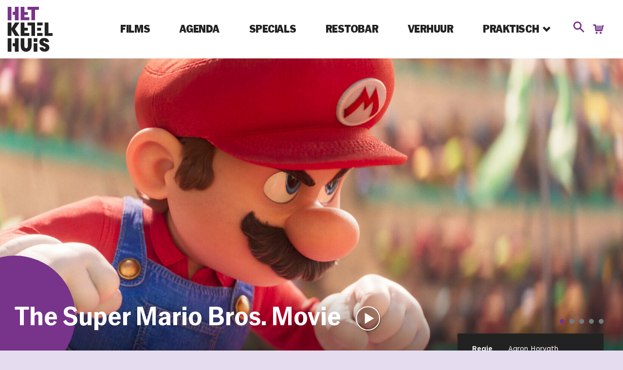

--- FILE ---
content_type: text/html; charset=UTF-8
request_url: https://www.ketelhuis.nl/films/the-super-mario-bros-movie/
body_size: 239720
content:
<!DOCTYPE html>
<!--[if IE 8 ]>    <html lang="nl-NL" class="ie8"> <![endif]-->
<!--[if IE 9 ]>    <html lang="nl-NL" class="ie9"> <![endif]-->
<!--[if (gt IE 9)|!(IE)]><!-->
<html lang="nl-NL">
<!--<![endif]-->
  <head>
    <meta charset="UTF-8" />
    <meta http-equiv="X-UA-Compatible" content="IE=edge">
    <meta name="google-site-verification" content="YJcJ9b_tx2_y0d0W17TPrpvxTdemTuKYIBlO52YllvA" />
    
    <meta name="viewport" content="width=device-width, initial-scale=1, user-scalable=no">
    <link rel="apple-touch-icon" sizes="180x180" href="https://www.ketelhuis.nl/wp-content/themes/ketelhuis/img/favicon/apple-touch-icon.png">
    <link rel="icon" type="image/png" sizes="32x32" href="https://www.ketelhuis.nl/wp-content/themes/ketelhuis/img/favicon/favicon-32x32.png">
    <link rel="icon" type="image/png" sizes="16x16" href="https://www.ketelhuis.nl/wp-content/themes/ketelhuis/img/favicon/favicon-16x16.png">
    <link rel="mask-icon" href="https://www.ketelhuis.nl/wp-content/themes/ketelhuis/img/favicon/safari-pinned-tab.svg" color="#5bbad5">
    <link rel="stylesheet" href="https://use.typekit.net/jfj5cjo.css">
    <meta name="msapplication-TileColor" content="#da532c">
    <meta name="msapplication-TileImage" content="https://www.ketelhuis.nl/wp-content/themes/ketelhuis/img/favicon/mstile-144x144.png">
    <meta name="theme-color" content="#ffffff">
    <link rel="profile" href="http://gmpg.org/xfn/11" />
    <meta name='robots' content='index, follow, max-image-preview:large, max-snippet:-1, max-video-preview:-1' />

	<!-- This site is optimized with the Yoast SEO plugin v26.5 - https://yoast.com/wordpress/plugins/seo/ -->
	<title>The Super Mario Bros. Movie - Ketelhuis</title>
	<meta name="description" content=". Een avontuurlijke film over iedereens favoriete loodgieter: Super Mario!" />
	<link rel="canonical" href="https://www.ketelhuis.nl/films/the-super-mario-bros-movie/" />
	<meta property="og:locale" content="nl_NL" />
	<meta property="og:type" content="article" />
	<meta property="og:title" content="The Super Mario Bros. Movie - Ketelhuis" />
	<meta property="og:description" content="Een avontuurlijke film over iedereens favoriete loodgieter: Super Mario!" />
	<meta property="og:url" content="https://www.ketelhuis.nl/films/the-super-mario-bros-movie/" />
	<meta property="og:site_name" content="Ketelhuis" />
	<meta property="article:publisher" content="https://www.facebook.com/hetketelhuis/" />
	<meta property="article:modified_time" content="2023-05-04T09:04:38+00:00" />
	<meta property="og:image" content="https://www.ketelhuis.nl/wp-content/uploads/2023/03/The-Super-Mario-Bros-Movie-NL-_st_6_jpg_sd-high_Copyright-2022-Nintendo-and-Universal-Studios.jpg" />
	<meta property="og:image:width" content="1920" />
	<meta property="og:image:height" content="803" />
	<meta property="og:image:type" content="image/jpeg" />
	<meta name="twitter:card" content="summary_large_image" />
	<meta name="twitter:site" content="@hetketelhuis" />
	<meta name="twitter:label1" content="Geschatte leestijd" />
	<meta name="twitter:data1" content="1 minuut" />
	<!-- / Yoast SEO plugin. -->


<style id='wp-img-auto-sizes-contain-inline-css' type='text/css'>
img:is([sizes=auto i],[sizes^="auto," i]){contain-intrinsic-size:3000px 1500px}
/*# sourceURL=wp-img-auto-sizes-contain-inline-css */
</style>
<link rel='stylesheet' id='wp_theatre-css' href='https://www.ketelhuis.nl/wp-content/plugins/theatre/functions/../css/style.css?ver=0.19' type='text/css' media='all' />
<link rel='stylesheet' id='cmplz-general-css' href='https://www.ketelhuis.nl/wp-content/plugins/complianz-gdpr-premium/assets/css/cookieblocker.min.css?ver=1750860042' type='text/css' media='all' />
<link rel='stylesheet' id='wppopups-base-css' href='https://www.ketelhuis.nl/wp-content/plugins/wp-popups-lite/src/assets/css/wppopups-base.css?ver=2.2.0.3' type='text/css' media='all' />
<link rel='stylesheet' id='baseCSS-css' href='https://www.ketelhuis.nl/wp-content/themes/ketelhuis/css/dist/style.css?ver=1.4.3' type='text/css' media='all' />
<script type="text/javascript" src="https://www.ketelhuis.nl/wp-includes/js/jquery/jquery.min.js?ver=3.7.1" id="jquery-core-js"></script>
<script type="text/javascript" src="https://www.ketelhuis.nl/wp-content/plugins/autocomplete-for-relevanssi/awesomplete-gh-pages/awesomplete.js?ver=0.1" id="afr-js-js"></script>
<link rel='shortlink' href='https://www.ketelhuis.nl/?p=61241' />
<link rel="alternate" type="application/rss+xml" title="Nieuwe producties" href="https://www.ketelhuis.nl/films/feed/" />
<link rel="alternate" type="application/rss+xml" title="Komende producties" href="https://www.ketelhuis.nl/upcoming_productions" />
<link rel="alternate" type="application/rss+xml" title="Aankomende evenementen" href="https://www.ketelhuis.nl/upcoming_events" />
<meta name="generator" content="Theater 0.19" />
			<style>.cmplz-hidden {
					display: none !important;
				}</style><style type="text/css" id="spu-css-86539" class="spu-css">		#spu-bg-86539 {
			background-color: rgba(0,0,0,0.5);
		}

		#spu-86539 .spu-close {
			font-size: 40px;
			color: rgb(255, 255, 255);
			text-shadow: 0 1px 0 rgba(0, 0, 0, 0);
		}

		#spu-86539 .spu-close:hover {
			color: rgb(226, 226, 226);
		}

		#spu-86539 {
			background-color: rgb(120, 51, 139);
			max-width: 500px;
			border-radius: 0px;
			
					height: auto;
					box-shadow:  0px 0px 0px 0px #ccc;
				}

		#spu-86539 .spu-container {
					padding: 40px;
			height: calc(100% - 0px);
		}
								</style>
		    

  <!-- Facebook Pixel Code -->
  <script type="text/plain" data-service="facebook" data-category="marketing">
  !function(f,b,e,v,n,t,s)
  {if(f.fbq)return;n=f.fbq=function(){n.callMethod?
  n.callMethod.apply(n,arguments):n.queue.push(arguments)};
  if(!f._fbq)f._fbq=n;n.push=n;n.loaded=!0;n.version='2.0';
  n.queue=[];t=b.createElement(e);t.async=!0;
  t.src=v;s=b.getElementsByTagName(e)[0];
  s.parentNode.insertBefore(t,s)}(window,document,'script',
  'https://connect.facebook.net/en_US/fbevents.js');
  fbq('init', '186548055796549'); 
  fbq('track', 'PageView');
  </script>
  <noscript>
  <img height="1" width="1"  src="https://www.facebook.com/tr?id=186548055796549&ev=PageView&noscript=1"/>
  </noscript>
  <!-- End Facebook Pixel Code -->

  
  <script type="application/ld+json">
	{
		"@context": "http://schema.org",
		"@type": "MovieTheater",
    "url": "https://www.ketelhuis.nl/",
    "screenCount" : "3",
    "image":"https://www.ketelhuis.nl/wp-content/uploads/schema/Het-Ketelhuis.jpg",
		"name": "Het Ketelhuis",
    "description" : "Hét filmtheater voor de Nederlandse film, een veilige plek voor vertoning van en debat over de vaderlandse cinema. Zowel ‘kleine’ artistieke als de meer commerciële speelfilms, documentaires en korte films krijgen bij ons een podium",
    "telephone": "020 684 0090",
    "priceRange": "7,50 - 11,-",
    "address": {
			"@type": "PostalAddress",
      "name": "Het Ketelhuis",
			"streetAddress": "Pazzanistraat 4",
			"addressLocality": "Amsterdam",
			"postalCode": "1014 DB",
			"addressCountry": {
        "@type" : "Country",
        "name" : "NL"
      }
    },
    "geo" : {
      "@type" : "GeoCoordinates",
      "latitude" : "52.386375",
      "longitude" : "4.8735"
    }
	}
	</script>
  </head>

  <body data-cmplz=1 class="wp-singular wp_theatre_prod-template-default single single-wp_theatre_prod postid-61241 wp-theme-ketelhuis">
    <header class="c-site-header">
      <div class="c-site-header__inner">
        <div class="l-content-container">
          <a href="https://www.ketelhuis.nl/" class="c-site-homeurl">
          <svg id="Logo_Blok" class="c-site-logo c-site-logo--header" data-name="Logo Blok" xmlns="http://www.w3.org/2000/svg" viewBox="0 0 543.55 513.64">
            <g>
              <path class="cls-1" d="M257.92,331.48l-.16,0h.32Z" transform="translate(-10.45 -16.98)"/>
              <path class="cls-1" d="M262.83,210.17V233H298.3v29.13H262.83v25h50.64v30.7H224.31V179.47h38.77Z" transform="translate(-10.45 -16.98)"/>
              <path class="cls-1" d="M165.13,247.13,212,317.91H165.62l-36.86-61.2v61.2H90.24V179.47h38.52V239.3L166,179.47H212Z" transform="translate(-10.45 -16.98)"/>
              <path class="cls-1" d="M372.41,179.47l.16,53.58,0,13.15.22,71.71H334.5V210.17H295.22v-30.7Z" transform="translate(-10.45 -16.98)"/>
              <path class="cls-1" d="M510.78,288.77H554v29.13H472.27V179.47h38.52v109.3Z" transform="translate(-10.45 -16.98)"/>
              <g>
                <path class="cls-1" d="M394,210.17l-.06-30.7H451v30.7Z" transform="translate(-10.45 -16.98)"/>
                <path class="cls-1" d="M394,234.12h41.89v29.13H394V234.12Z" transform="translate(-10.45 -16.98)"/>
                <path class="cls-1" d="M394,287.21H451v30.7H393.93Z" transform="translate(-10.45 -16.98)"/>
              </g>
              <path class="cls-2" d="M262.83,47.7V70.58H298.3V99.71H262.83v25h50.64v30.7H224.31V17h38.77Z" transform="translate(-10.45 -16.98)"/>
              <path class="cls-2" d="M412.69,17v30.7H373V155.41H334.69V47.68H295.4V17Z" transform="translate(-10.45 -16.98)"/>
              <g>
                <polygon class="cls-2" points="118.28 51.84 118.28 0.02 79.56 0.02 79.56 139.29 118.28 139.29 118.28 82.53 118.28 51.84"/>
                <polygon class="cls-2" points="153.89 0.02 153.89 51.84 130.74 51.84 130.74 82.53 153.89 82.53 153.89 139.29 192.63 139.29 192.63 0.02 153.89 0.02"/>
              </g>
              <path class="cls-1" d="M515.31,460.66a39.19,39.19,0,0,1-16.53,14.86Q487.89,481,472.67,481q-23.11,0-38-11.54t-16.25-32.85h39.26q.56,7.24,4.32,10.75a13,13,0,0,0,9.21,3.52q4.88,0,7.61-2.54t2.72-7.23a10.82,10.82,0,0,0-5.44-9.68q-5.46-3.42-17.29-7.53a163.6,163.6,0,0,1-20.76-8.8,39.37,39.37,0,0,1-14.09-12.91Q418,393.6,418,380.1q0-12.91,6.39-22.19a39.84,39.84,0,0,1,17.47-14.08A62.9,62.9,0,0,1,467,339q22.92,0,36.54,11.24t14.94,31.58H478.87q-.75-6.45-3.85-9.58a11,11,0,0,0-8.17-3.13,9.36,9.36,0,0,0-6.76,2.35q-2.44,2.35-2.44,7a10.31,10.31,0,0,0,5.36,9.19q5.35,3.33,16.81,7.43a164.92,164.92,0,0,1,20.85,9.19,41.82,41.82,0,0,1,14.28,13.1q6,8.61,6,22.29A39.8,39.8,0,0,1,515.31,460.66Z" transform="translate(-10.45 -16.98)"/>
              <path class="cls-1" d="M262.63,341.78v79c0,10.34,1.73,13.85,5.18,18.09s7.48,5.79,12.87,5.79a15.2,15.2,0,0,0,12.67-5.89c3.58-4.3,5.38-8.29,5.38-18v-79h38.33v79q0,19.56-7.92,33.24a51.44,51.44,0,0,1-21.61,20.63c-9.13,4.62-16.36,6.94-27.83,6.94s-18.54-2.28-27.34-6.85a48.58,48.58,0,0,1-20.62-20.53q-7.43-13.68-7.43-33.44v-79Z" transform="translate(-10.45 -16.98)"/>
              <g>
                <polygon class="cls-1" points="118.28 376.62 118.28 324.8 79.56 324.8 79.56 464.07 118.28 464.07 118.28 407.31 118.28 376.62"/>
                <polygon class="cls-1" points="153.89 324.8 153.89 376.62 130.74 376.62 130.74 407.31 153.89 407.31 153.89 464.07 192.63 464.07 192.63 324.8 153.89 324.8"/>
              </g>
              <path class="cls-1" d="M396.81,394.21V481H358.29V394.21Z" transform="translate(-10.45 -16.98)"/>
              <rect class="cls-1" x="347.84" y="324.8" width="38.52" height="38.52"/>
              
            </g>
            </svg>
          </a>
          <nav class="c-site-nav">
            <div class="menu-main-menu-container"><ul id="menu-main-menu" class="menu"><li id="menu-item-67" class="menu-item menu-item-type-post_type menu-item-object-page menu-item-67"><a href="https://www.ketelhuis.nl/films/">Films</a></li>
<li id="menu-item-65" class="menu-item menu-item-type-post_type menu-item-object-page menu-item-65"><a href="https://www.ketelhuis.nl/agenda/">Agenda</a></li>
<li id="menu-item-82641" class="menu-item menu-item-type-post_type menu-item-object-page menu-item-82641"><a href="https://www.ketelhuis.nl/specials/">Specials</a></li>
<li id="menu-item-82629" class="menu-item menu-item-type-post_type menu-item-object-page menu-item-82629"><a href="https://www.ketelhuis.nl/eten-drinken/">Restobar</a></li>
<li id="menu-item-1587" class="menu-item menu-item-type-post_type menu-item-object-page menu-item-1587"><a href="https://www.ketelhuis.nl/praktische-info/verhuur/">Verhuur</a></li>
<li id="menu-item-1721" class="menu-item menu-item-type-custom menu-item-object-custom menu-item-has-children menu-item-1721"><a>Praktisch</a>
<div class="c-sub-menu"><div class="c-sub-menu__inner"><ul class="sub">
	<li id="menu-item-88109" class="menu-item menu-item-type-custom menu-item-object-custom menu-item-88109"><a href="/artikelen">Blog</a></li>
	<li id="menu-item-1584" class="menu-item menu-item-type-post_type menu-item-object-page menu-item-1584"><a href="https://www.ketelhuis.nl/praktische-info/route/">Route en Contact</a></li>
	<li id="menu-item-82624" class="menu-item menu-item-type-post_type menu-item-object-page menu-item-82624"><a href="https://www.ketelhuis.nl/toegankelijkheid/">Toegankelijkheid</a></li>
	<li id="menu-item-1585" class="menu-item menu-item-type-post_type menu-item-object-page menu-item-1585"><a href="https://www.ketelhuis.nl/praktische-info/educatie/">Educatie</a></li>
	<li id="menu-item-1586" class="menu-item menu-item-type-post_type menu-item-object-page menu-item-1586"><a href="https://www.ketelhuis.nl/praktische-info/kaartverkoop/">Kaartverkoop en Tarieven</a></li>
	<li id="menu-item-82615" class="menu-item menu-item-type-post_type menu-item-object-page menu-item-82615"><a href="https://www.ketelhuis.nl/over-het-ketelhuis/">Over Het Ketelhuis</a></li>
	<li id="menu-item-57769" class="menu-item menu-item-type-post_type menu-item-object-page menu-item-57769"><a href="https://www.ketelhuis.nl/vacatures/">Vacatures</a></li>
</ul></div></div>
</li>
<li class="menu-item menu-item-type-search"><div class="c-search-button js-toggle-search"><span class="icon-search"></span></div><form class="c-search-form"  action="https://www.ketelhuis.nl/"><input type="search" name="s" placeholder="zoek..." /><div class="c-search-form__clear js-clear-search"><span class="icon-cross"></span></div></form></li><li class="menu-item menu-item-type-cart"><a href="https://tickets.ketelhuis.nl/ketelhuis/nl/flow_configs/basket/steps/start/" class="icon-cart c-icon-cart" title="Winkelmandje"/></a></li></ul></div>          </nav>
          <ul class="c-mobile-search"><li class="menu-item menu-item-type-search"><div class="c-search-button js-toggle-search"><span class="icon-search"></span></div><form class="c-search-form"  action="https://www.ketelhuis.nl/"><input type="search" name="s" placeholder="zoek..." /><div class="c-search-form__clear js-clear-search"><span class="icon-cross"></span></div></form></li><li class="menu-item menu-item-type-cart"><a href="https://tickets.ketelhuis.nl/ketelhuis/nl/flow_configs/basket/steps/start/" class="icon-cart c-icon-cart" title="Winkelmandje"/></a></li></ul>
   
          <div class="c-site-nav-button js-site-nav-toggle">
              <span class="c-site-nav-button__line c-site-nav-button__line--1"></span>
              <span class="c-site-nav-button__line c-site-nav-button__line--2"></span>
              <span class="c-site-nav-button__line c-site-nav-button__line--3"></span>
          </div>
        </div>
      </div>
    </header>
  
  <div class="l-site-container">

<main class="l-main-content">
    <article>

      <!-- film header, groot beeld -->
    	<section class="c-filmheader">
                  <!-- begin film photo carousel , first the featured image, than the gallery-->
          <div class="c-header-slider swiper-container h-color-white">
              <ul class="swiper-wrapper">
                              <li class="swiper-slide h-bg-align-center h-bg-align-x-center"  style="background-image:url('https://www.ketelhuis.nl/wp-content/uploads/2023/03/The-Super-Mario-Bros-Movie-NL-_st_6_jpg_sd-high_Copyright-2022-Nintendo-and-Universal-Studios-1920x800.jpg')" data-item-alt="The-Super-Mario-Bros-Movie-NL-_st_6_jpg_sd-high_Copyright-2022-Nintendo-and-Universal-Studios.jpg" data-item-title="The-Super-Mario-Bros-Movie-NL-_st_6_jpg_sd-high_Copyright-2022-Nintendo-and-Universal-Studios.jpg" data-item-caption="Copyright 2022 Nintendo and Universal Studios"                 ></li>
                                           <li class="swiper-slide"  style="background-image:url('https://www.ketelhuis.nl/wp-content/uploads/2023/03/The-Super-Mario-Bros-Movie-NL-_st_2_jpg_sd-high_Copyright-2022-Nintendo-and-Universal-Studios.jpg')" data-item-alt="The-Super-Mario-Bros-Movie-NL-_st_2_jpg_sd-high_Copyright-2022-Nintendo-and-Universal-Studios.jpg" data-item-title="The-Super-Mario-Bros-Movie-NL-_st_2_jpg_sd-high_Copyright-2022-Nintendo-and-Universal-Studios.jpg" data-item-caption="Copyright 2022 Nintendo and Universal Studios" >&nbsp;</li>
                             <li class="swiper-slide"  style="background-image:url('https://www.ketelhuis.nl/wp-content/uploads/2023/03/The-Super-Mario-Bros-Movie-NL-_st_3_jpg_sd-high_Copyright-2022-Nintendo-and-Universal-Studios.jpg')" data-item-alt="The-Super-Mario-Bros-Movie-NL-_st_3_jpg_sd-high_Copyright-2022-Nintendo-and-Universal-Studios.jpg" data-item-title="The-Super-Mario-Bros-Movie-NL-_st_3_jpg_sd-high_Copyright-2022-Nintendo-and-Universal-Studios.jpg" data-item-caption="Copyright 2022 Nintendo and Universal Studios" >&nbsp;</li>
                             <li class="swiper-slide"  style="background-image:url('https://www.ketelhuis.nl/wp-content/uploads/2023/03/The-Super-Mario-Bros-Movie-NL-_st_4_jpg_sd-high_Copyright-2022-Nintendo-and-Universal-Studios-1920x800.jpg')" data-item-alt="The-Super-Mario-Bros-Movie-NL-_st_4_jpg_sd-high_Copyright-2022-Nintendo-and-Universal-Studios.jpg" data-item-title="The-Super-Mario-Bros-Movie-NL-_st_4_jpg_sd-high_Copyright-2022-Nintendo-and-Universal-Studios.jpg" data-item-caption="Copyright 2022 Nintendo and Universal Studios" >&nbsp;</li>
                             <li class="swiper-slide"  style="background-image:url('https://www.ketelhuis.nl/wp-content/uploads/2023/03/The-Super-Mario-Bros-Movie-NL-_st_5_jpg_sd-high_Copyright-2022-Nintendo-and-Universal-Studios-1920x800.jpg')" data-item-alt="The-Super-Mario-Bros-Movie-NL-_st_5_jpg_sd-high_Copyright-2022-Nintendo-and-Universal-Studios.jpg" data-item-title="The-Super-Mario-Bros-Movie-NL-_st_5_jpg_sd-high_Copyright-2022-Nintendo-and-Universal-Studios.jpg" data-item-caption="Copyright 2022 Nintendo and Universal Studios" >&nbsp;</li>
                          </ul>
            <!-- <div class="swiper-button-prev"></div> -->
            <!-- <div class="swiper-button-next"></div> -->
            <div class="swiper-pagination"></div>
          </div>
          <!-- end carousel -->
                <div class="l-content-container h-rel">
          <div class="c-filmheader__wrapper">
            <div class="c-filmheader__content">
              <h1 class="h-color-white">
                <span>The Super Mario Bros. Movie</span>
                                  <a class="c-playbutton c-playbutton--green js-play-trailer" data-fancybox href="https://www.youtube.com/watch?v=qhLSD-Jn1Ws"><span class="icon-play"></span></a>
                              </h1>
            </div>
          </div>
        </div>
                  <a class="c-playbutton c-playbutton--green h-show-mobile js-play-trailer" data-fancybox href="https://www.youtube.com/watch?v=qhLSD-Jn1Ws"><span class="icon-play"></span></a>
              </section>
      <!-- end film header -->

      <div class="l-content-container">

        <div class="l-col-wrapper">

          <!-- left column with film details -->
          <div class="l-col-wrapper__main c-main-content">

            <!-- start inhoud -->
            
                          <h3><a href=""></a></h3>
            
                          <p class="c-main-content__intro">Een avontuurlijke film over iedereens favoriete loodgieter: Super Mario! </p>
                        <p><span data-contrast="auto">Wanneer loodgieters Mario en zijn broer Luigi een ondergrondse waterleiding in New York willen repareren, komen ze via een mysterieuze buis terecht in een magische wereld. Maar dan worden de twee broers van elkaar gescheiden en zet Mario alles op alles om Luigi te vinden. Het wordt een avontuurlijke zoektocht, waarbij Mario wordt geholpen door Toad, een inwoner van het Paddenstoelenrijk. Na een training van Prinses Peach ontdekt Mario zijn eigen krachten. </span><span data-ccp-props="{&quot;201341983&quot;:0,&quot;335559739&quot;:160,&quot;335559740&quot;:259}"> </span></p>
<p><span data-contrast="auto"><em>The Super Mario Bros. Movie</em> is gebaseerd op de bekende Mario-games van Nintendo. </span><span data-ccp-props="{&quot;201341983&quot;:0,&quot;335559739&quot;:160,&quot;335559740&quot;:259}"> </span></p>

            

        

            <!-- eind content -->

            <!-- start van recensies -->
                          <div class="c-film-reviews">
                              <div class="c-film-reviews__item">
                  <q>Een plezierig dynamische achtbaanrit, gevuld met hindernisbanen en nostalgie: snorren, power ups, hits van toen (Bonnie Tyler, A-ha) en natuurlijk: karts!</q>
                                      <span class="c-film-reviews__rating">
                    <span class="icon-star-full"></span><span class="icon-star-full"></span><span class="icon-star-full"></span>                                    <span class="c-film-reviews__sender">VPRO Cinema</span>
                </div>
                            </div>
                        <!-- eind recensies -->

 


            <div class="c-publication-info">
    <div class="c-publication-info__date">
    Publicatiedatum: dinsdag 21 maart 2023  </div>
</div>
<br/>
<br/>

      	  </div>

          <!-- right column with schedule and more info -->
          <aside class="l-col-wrapper__side">

            <!-- film scehdule -->
            <div class="c-detail-schedule">
                  
                

                  <div class="c-detail-schedule-complete js-expand-container">
                    <div class="c-detail-schedule-complete__wrapper">
                       
                     <a href="https://www.ketelhuis.nl/films/" class="c-button c-detail-schedule-complete__more">Alle films</a>
                    </div>
                  </div>
                     

       
            </div>
            <!-- end film schedule -->
        

            <!-- start film info -->
            <div class="c-detail-info  c-detail-info--no-border">

              <div class="c-detail-info__filminfo">
                <table class="c-table">
                  

                                  <tr>
                    <td>Regie</td>
                    <td itemprop="director">Aaron Horvath</td>
                  </tr>
                   

                                  <tr>
                    <td>Met</td>
                    <td itemprop="actor">Florus van Rooijen, Thijs van Aken, Vajèn van den Bosch</td>
                  </tr>
                   

                                  <tr>
                    <td>Land</td>
                    <td itemprop="countryOfOrigin">VS</td>
                  </tr>
                   

                                  <tr>
                    <td>Taal</td>
                    <td itemprop="inLanguage">Nederlands gesproken</td>
                  </tr>
                   
                                  <tr>
                    <td>Duur</td>
                    <td itemprop="duration">93</td>
                  </tr>
                 

                                  <tr>
                    <td>Leeftijd</td>
                    <td itemprop="typicalAgeRange">vanaf 6 jaar</td>
                  </tr>
                  
                </table>

                <div class="c-detail-info__providers">

                   

                                        <a href="https://www.earcatch.nl/productie/1606/the-super-mario-bros-movie-nl/" class="c-detail-info__earcatch" title="Earcatch &raquo;" target="_blank" rel="noopener noreferrer">
                        <img src="https://www.ketelhuis.nl/wp-content/themes/ketelhuis/img/logo_earcatch.svg" />
                      </a>
                   
                  
                                        <a href="https://subcatch.nl/aanbod/148-the_super_mario_bros_movie_nl/" class="c-detail-info__earcatch" title="subcatch &raquo;" target="_blank" rel="noopener noreferrer">
                        <img src="https://www.ketelhuis.nl/wp-content/themes/ketelhuis/img/logo_subcatch.svg" />
                      </a>
                   

                </div>
              </div>

                              <div class="c-detail-info__filmposter">
                  <img src="https://www.ketelhuis.nl/wp-content/uploads/2023/03/The-Super-Mario-Bros-Movie-NL-_ps_1_jpg_sd-high_Copyright-2022-Nintendo-and-Universal-Studios.jpg" alt="The-Super-Mario-Bros-Movie-NL-_ps_1_jpg_sd-high_Copyright-2022-Nintendo-and-Universal-Studios.jpg" title="The-Super-Mario-Bros-Movie-NL-_ps_1_jpg_sd-high_Copyright-2022-Nintendo-and-Universal-Studios.jpg" data-item-caption="Copyright 2022 Nintendo and Universal Studios" />                </div>
               
            </div>
            <!-- end filminfo -->

          </aside>
          <!-- end right column -->
        </div>
        <!-- end col-wrapper -->

      </div>
    </article>

    <div class="l-content-container h-clearfloat">
        </div>


    <!-- Structured data -->
<script type="application/ld+json">

[
{
  "@context": "http://schema.org",
  "@type": "Movie",
  "dateCreated" : "2023-03-21 13:01:19", 
  "name" : "The Super Mario Bros. Movie",
  "url" : "https://www.ketelhuis.nl/films/the-super-mario-bros-movie/",
  "description" : "Een avontuurlijke film over iedereens favoriete loodgieter: Super Mario! ",
  "image" : "https://www.ketelhuis.nl/wp-content/uploads/2023/03/The-Super-Mario-Bros-Movie-NL-_ps_1_jpg_sd-high_Copyright-2022-Nintendo-and-Universal-Studios-210x300.jpg",
  "duration" : "01:33:00",
  "countryOfOrigin" : {
    "@type" : "Country",
    "name": "VS"
  },
  "director" : {
    "@type" : "Person",
    "name" : "Aaron Horvath"
  } 
}
]

</script>

  <div class="footer-push"></div>
</main>
<footer class="c-site-footer">
  <div class="l-content-container">
    <div class="l-footer-content-wrapper">

      <a class="c-site-footer__logo" href="https://www.ketelhuis.nl" title="Home &raquo;">
      <svg id="Logo_Blok" class="c-site-logo c-site-logo--footer" data-name="Logo Blok" xmlns="http://www.w3.org/2000/svg" viewBox="0 0 543.55 513.64">
            <g>
              <path class="cls-1" d="M257.92,331.48l-.16,0h.32Z" transform="translate(-10.45 -16.98)"/>
              <path class="cls-1" d="M262.83,210.17V233H298.3v29.13H262.83v25h50.64v30.7H224.31V179.47h38.77Z" transform="translate(-10.45 -16.98)"/>
              <path class="cls-1" d="M165.13,247.13,212,317.91H165.62l-36.86-61.2v61.2H90.24V179.47h38.52V239.3L166,179.47H212Z" transform="translate(-10.45 -16.98)"/>
              <path class="cls-1" d="M372.41,179.47l.16,53.58,0,13.15.22,71.71H334.5V210.17H295.22v-30.7Z" transform="translate(-10.45 -16.98)"/>
              <path class="cls-1" d="M510.78,288.77H554v29.13H472.27V179.47h38.52v109.3Z" transform="translate(-10.45 -16.98)"/>
              <g>
                <path class="cls-1" d="M394,210.17l-.06-30.7H451v30.7Z" transform="translate(-10.45 -16.98)"/>
                <path class="cls-1" d="M394,234.12h41.89v29.13H394V234.12Z" transform="translate(-10.45 -16.98)"/>
                <path class="cls-1" d="M394,287.21H451v30.7H393.93Z" transform="translate(-10.45 -16.98)"/>
              </g>
              <path class="cls-2" d="M262.83,47.7V70.58H298.3V99.71H262.83v25h50.64v30.7H224.31V17h38.77Z" transform="translate(-10.45 -16.98)"/>
              <path class="cls-2" d="M412.69,17v30.7H373V155.41H334.69V47.68H295.4V17Z" transform="translate(-10.45 -16.98)"/>
              <g>
                <polygon class="cls-2" points="118.28 51.84 118.28 0.02 79.56 0.02 79.56 139.29 118.28 139.29 118.28 82.53 118.28 51.84"/>
                <polygon class="cls-2" points="153.89 0.02 153.89 51.84 130.74 51.84 130.74 82.53 153.89 82.53 153.89 139.29 192.63 139.29 192.63 0.02 153.89 0.02"/>
              </g>
              <path class="cls-1" d="M515.31,460.66a39.19,39.19,0,0,1-16.53,14.86Q487.89,481,472.67,481q-23.11,0-38-11.54t-16.25-32.85h39.26q.56,7.24,4.32,10.75a13,13,0,0,0,9.21,3.52q4.88,0,7.61-2.54t2.72-7.23a10.82,10.82,0,0,0-5.44-9.68q-5.46-3.42-17.29-7.53a163.6,163.6,0,0,1-20.76-8.8,39.37,39.37,0,0,1-14.09-12.91Q418,393.6,418,380.1q0-12.91,6.39-22.19a39.84,39.84,0,0,1,17.47-14.08A62.9,62.9,0,0,1,467,339q22.92,0,36.54,11.24t14.94,31.58H478.87q-.75-6.45-3.85-9.58a11,11,0,0,0-8.17-3.13,9.36,9.36,0,0,0-6.76,2.35q-2.44,2.35-2.44,7a10.31,10.31,0,0,0,5.36,9.19q5.35,3.33,16.81,7.43a164.92,164.92,0,0,1,20.85,9.19,41.82,41.82,0,0,1,14.28,13.1q6,8.61,6,22.29A39.8,39.8,0,0,1,515.31,460.66Z" transform="translate(-10.45 -16.98)"/>
              <path class="cls-1" d="M262.63,341.78v79c0,10.34,1.73,13.85,5.18,18.09s7.48,5.79,12.87,5.79a15.2,15.2,0,0,0,12.67-5.89c3.58-4.3,5.38-8.29,5.38-18v-79h38.33v79q0,19.56-7.92,33.24a51.44,51.44,0,0,1-21.61,20.63c-9.13,4.62-16.36,6.94-27.83,6.94s-18.54-2.28-27.34-6.85a48.58,48.58,0,0,1-20.62-20.53q-7.43-13.68-7.43-33.44v-79Z" transform="translate(-10.45 -16.98)"/>
              <g>
                <polygon class="cls-1" points="118.28 376.62 118.28 324.8 79.56 324.8 79.56 464.07 118.28 464.07 118.28 407.31 118.28 376.62"/>
                <polygon class="cls-1" points="153.89 324.8 153.89 376.62 130.74 376.62 130.74 407.31 153.89 407.31 153.89 464.07 192.63 464.07 192.63 324.8 153.89 324.8"/>
              </g>
              <path class="cls-1" d="M396.81,394.21V481H358.29V394.21Z" transform="translate(-10.45 -16.98)"/>
              <rect class="cls-1" x="347.84" y="324.8" width="38.52" height="38.52"/>
              
            </g>
            </svg>
      </a>
    
      <div class="c-site-footer__item c-site-footer__item--address">
        <h3>Adres</h3>
        <p>Westergas<br />
Pazzanistraat 4<br />
1014 DB Amsterdam</p>
        <a class="c-button c-button--green route" href="https://www.ketelhuis.nl/praktische-info/route/"><span class="icon-location"></span> Route</a>
      </div>
      
      <div class="c-site-footer__item c-site-footer__item--info">
        <h3>Openingstijden</h3>
        <p>vanaf 10:00 uur<br />
<br />
Onze kassa is Pin only
      </p>
      <a class="c-button c-button--green" href="tel:020-6840090">Tel: 020-6840090</a>

      </div>
      
      <div class="c-site-footer__item c-site-footer__item--social">
        <h3>Bioscoop-Café-Restaurant</h3>
        <p class="c-site-footer__item--social-cafe">10:00 - 01:00 uur<br />
<br />
<a href="https://www.ketelhuis.nl/huisregels">Onze huisregels/our houserules</a>        <br/><a href="https://www.ketelhuis.nl/privacybeleid/" title="Lees meer over ons privacybeleid">Privacybeleid</a>
      </p>

      </div>

      <div class="c-site-footer__item c-site-footer__item--info">
      <div class="c-social">
                    <a href="https://www.facebook.com/hetketelhuis/" target="_blank" class="c-social__item"><span class="icon-facebook"></span></a>
                                        <a href="https://www.instagram.com/hetketelhuis/" target="_blank" class="c-social__item"><span class="icon-instagram"></span></a>
                                        <a href="https://www.tiktok.com/@hetketelhuis" target="_blank" class="c-social__item"><span class="icon-tiktok"></span></a>
          
        </div>

        <a class="c-button c-button--green" href="https://www.ketelhuis.nl/nieuwsbrief/">Nieuwsbrief</a>
        <a class="c-button c-button--green" href="mailto:info@ketelhuis.nl">info@ketelhuis.nl</a>
      </div>
    </div>
	</div>
</footer>

<div class="c-fade-filter"></div>
<script type="speculationrules">
{"prefetch":[{"source":"document","where":{"and":[{"href_matches":"/*"},{"not":{"href_matches":["/wp-*.php","/wp-admin/*","/wp-content/uploads/*","/wp-content/*","/wp-content/plugins/*","/wp-content/themes/ketelhuis/*","/*\\?(.+)"]}},{"not":{"selector_matches":"a[rel~=\"nofollow\"]"}},{"not":{"selector_matches":".no-prefetch, .no-prefetch a"}}]},"eagerness":"conservative"}]}
</script>

<!-- Consent Management powered by Complianz | GDPR/CCPA Cookie Consent https://wordpress.org/plugins/complianz-gdpr -->
<div id="cmplz-cookiebanner-container"><div class="cmplz-cookiebanner cmplz-hidden banner-1 banner-a optin cmplz-bottom-right cmplz-categories-type-view-preferences" aria-modal="true" data-nosnippet="true" role="dialog" aria-live="polite" aria-labelledby="cmplz-header-1-optin" aria-describedby="cmplz-message-1-optin">
	<div class="cmplz-header">
		<div class="cmplz-logo"></div>
		<div class="cmplz-title" id="cmplz-header-1-optin">Deze site maakt gebruik van Cookies</div>
		<div class="cmplz-close" tabindex="0" role="button" aria-label="Dialog sluiten">
			<svg aria-hidden="true" focusable="false" data-prefix="fas" data-icon="times" class="svg-inline--fa fa-times fa-w-11" role="img" xmlns="http://www.w3.org/2000/svg" viewBox="0 0 352 512"><path fill="currentColor" d="M242.72 256l100.07-100.07c12.28-12.28 12.28-32.19 0-44.48l-22.24-22.24c-12.28-12.28-32.19-12.28-44.48 0L176 189.28 75.93 89.21c-12.28-12.28-32.19-12.28-44.48 0L9.21 111.45c-12.28 12.28-12.28 32.19 0 44.48L109.28 256 9.21 356.07c-12.28 12.28-12.28 32.19 0 44.48l22.24 22.24c12.28 12.28 32.2 12.28 44.48 0L176 322.72l100.07 100.07c12.28 12.28 32.2 12.28 44.48 0l22.24-22.24c12.28-12.28 12.28-32.19 0-44.48L242.72 256z"></path></svg>
		</div>
	</div>

	<div class="cmplz-divider cmplz-divider-header"></div>
	<div class="cmplz-body">
		<div class="cmplz-message" id="cmplz-message-1-optin">Om de beste ervaringen te bieden, gebruiken wij technologieën zoals cookies om informatie over je apparaat op te slaan en/of te raadplegen. Door in te stemmen met deze technologieën kunnen wij gegevens zoals surfgedrag of unieke ID's op deze site verwerken. Als je geen toestemming geeft of uw toestemming intrekt, kan dit een nadelige invloed hebben op bepaalde functies en mogelijkheden.</div>
		<!-- categories start -->
		<div class="cmplz-categories">
			<details class="cmplz-category cmplz-functional" >
				<summary>
						<span class="cmplz-category-header">
							<span class="cmplz-category-title">Functioneel</span>
							<span class='cmplz-always-active'>
								<span class="cmplz-banner-checkbox">
									<input type="checkbox"
										   id="cmplz-functional-optin"
										   data-category="cmplz_functional"
										   class="cmplz-consent-checkbox cmplz-functional"
										   size="40"
										   value="1"/>
									<label class="cmplz-label" for="cmplz-functional-optin"><span class="screen-reader-text">Functioneel</span></label>
								</span>
								Altijd actief							</span>
							<span class="cmplz-icon cmplz-open">
								<svg xmlns="http://www.w3.org/2000/svg" viewBox="0 0 448 512"  height="18" ><path d="M224 416c-8.188 0-16.38-3.125-22.62-9.375l-192-192c-12.5-12.5-12.5-32.75 0-45.25s32.75-12.5 45.25 0L224 338.8l169.4-169.4c12.5-12.5 32.75-12.5 45.25 0s12.5 32.75 0 45.25l-192 192C240.4 412.9 232.2 416 224 416z"/></svg>
							</span>
						</span>
				</summary>
				<div class="cmplz-description">
					<span class="cmplz-description-functional">De technische opslag of toegang is strikt noodzakelijk voor het legitieme doel het gebruik mogelijk te maken van een specifieke dienst waarom de abonnee of gebruiker uitdrukkelijk heeft gevraagd, of met als enig doel de uitvoering van de transmissie van een communicatie over een elektronisch communicatienetwerk.</span>
				</div>
			</details>

			<details class="cmplz-category cmplz-preferences" >
				<summary>
						<span class="cmplz-category-header">
							<span class="cmplz-category-title">Voorkeuren</span>
							<span class="cmplz-banner-checkbox">
								<input type="checkbox"
									   id="cmplz-preferences-optin"
									   data-category="cmplz_preferences"
									   class="cmplz-consent-checkbox cmplz-preferences"
									   size="40"
									   value="1"/>
								<label class="cmplz-label" for="cmplz-preferences-optin"><span class="screen-reader-text">Voorkeuren</span></label>
							</span>
							<span class="cmplz-icon cmplz-open">
								<svg xmlns="http://www.w3.org/2000/svg" viewBox="0 0 448 512"  height="18" ><path d="M224 416c-8.188 0-16.38-3.125-22.62-9.375l-192-192c-12.5-12.5-12.5-32.75 0-45.25s32.75-12.5 45.25 0L224 338.8l169.4-169.4c12.5-12.5 32.75-12.5 45.25 0s12.5 32.75 0 45.25l-192 192C240.4 412.9 232.2 416 224 416z"/></svg>
							</span>
						</span>
				</summary>
				<div class="cmplz-description">
					<span class="cmplz-description-preferences">De technische opslag of toegang is noodzakelijk voor het legitieme doel voorkeuren op te slaan die niet door de abonnee of gebruiker zijn aangevraagd.</span>
				</div>
			</details>

			<details class="cmplz-category cmplz-statistics" >
				<summary>
						<span class="cmplz-category-header">
							<span class="cmplz-category-title">Statistieken</span>
							<span class="cmplz-banner-checkbox">
								<input type="checkbox"
									   id="cmplz-statistics-optin"
									   data-category="cmplz_statistics"
									   class="cmplz-consent-checkbox cmplz-statistics"
									   size="40"
									   value="1"/>
								<label class="cmplz-label" for="cmplz-statistics-optin"><span class="screen-reader-text">Statistieken</span></label>
							</span>
							<span class="cmplz-icon cmplz-open">
								<svg xmlns="http://www.w3.org/2000/svg" viewBox="0 0 448 512"  height="18" ><path d="M224 416c-8.188 0-16.38-3.125-22.62-9.375l-192-192c-12.5-12.5-12.5-32.75 0-45.25s32.75-12.5 45.25 0L224 338.8l169.4-169.4c12.5-12.5 32.75-12.5 45.25 0s12.5 32.75 0 45.25l-192 192C240.4 412.9 232.2 416 224 416z"/></svg>
							</span>
						</span>
				</summary>
				<div class="cmplz-description">
					<span class="cmplz-description-statistics">De technische opslag of toegang die uitsluitend voor statistische doeleinden wordt gebruikt.</span>
					<span class="cmplz-description-statistics-anonymous">De technische opslag of toegang die uitsluitend wordt gebruikt voor anonieme statistische doeleinden. Zonder dagvaarding, vrijwillige naleving door uw Internet Service Provider, of aanvullende gegevens van een derde partij, kan informatie die alleen voor dit doel wordt opgeslagen of opgehaald gewoonlijk niet worden gebruikt om je te identificeren.</span>
				</div>
			</details>
			<details class="cmplz-category cmplz-marketing" >
				<summary>
						<span class="cmplz-category-header">
							<span class="cmplz-category-title">Marketing</span>
							<span class="cmplz-banner-checkbox">
								<input type="checkbox"
									   id="cmplz-marketing-optin"
									   data-category="cmplz_marketing"
									   class="cmplz-consent-checkbox cmplz-marketing"
									   size="40"
									   value="1"/>
								<label class="cmplz-label" for="cmplz-marketing-optin"><span class="screen-reader-text">Marketing</span></label>
							</span>
							<span class="cmplz-icon cmplz-open">
								<svg xmlns="http://www.w3.org/2000/svg" viewBox="0 0 448 512"  height="18" ><path d="M224 416c-8.188 0-16.38-3.125-22.62-9.375l-192-192c-12.5-12.5-12.5-32.75 0-45.25s32.75-12.5 45.25 0L224 338.8l169.4-169.4c12.5-12.5 32.75-12.5 45.25 0s12.5 32.75 0 45.25l-192 192C240.4 412.9 232.2 416 224 416z"/></svg>
							</span>
						</span>
				</summary>
				<div class="cmplz-description">
					<span class="cmplz-description-marketing">De technische opslag of toegang is nodig om gebruikersprofielen op te stellen voor het verzenden van reclame, of om de gebruiker op een site of over verschillende sites te volgen voor soortgelijke marketingdoeleinden.</span>
				</div>
			</details>
		</div><!-- categories end -->
			</div>

	<div class="cmplz-links cmplz-information">
		<ul>
			<li><a class="cmplz-link cmplz-manage-options cookie-statement" href="#" data-relative_url="#cmplz-manage-consent-container">Beheer opties</a></li>
			<li><a class="cmplz-link cmplz-manage-third-parties cookie-statement" href="#" data-relative_url="#cmplz-cookies-overview">Beheer diensten</a></li>
			<li><a class="cmplz-link cmplz-manage-vendors tcf cookie-statement" href="#" data-relative_url="#cmplz-tcf-wrapper">Beheer {vendor_count} leveranciers</a></li>
			<li><a class="cmplz-link cmplz-external cmplz-read-more-purposes tcf" target="_blank" rel="noopener noreferrer nofollow" href="https://cookiedatabase.org/tcf/purposes/" aria-label="Read more about TCF purposes on Cookie Database">Lees meer over deze doeleinden</a></li>
		</ul>
			</div>

	<div class="cmplz-divider cmplz-footer"></div>

	<div class="cmplz-buttons">
		<button class="cmplz-btn cmplz-accept">Accepteren</button>
		<button class="cmplz-btn cmplz-deny">Weiger</button>
		<button class="cmplz-btn cmplz-view-preferences">Bekijk voorkeuren</button>
		<button class="cmplz-btn cmplz-save-preferences">Voorkeuren bewaren</button>
		<a class="cmplz-btn cmplz-manage-options tcf cookie-statement" href="#" data-relative_url="#cmplz-manage-consent-container">Bekijk voorkeuren</a>
			</div>

	
	<div class="cmplz-documents cmplz-links">
		<ul>
			<li><a class="cmplz-link cookie-statement" href="#" data-relative_url="">{title}</a></li>
			<li><a class="cmplz-link privacy-statement" href="#" data-relative_url="">{title}</a></li>
			<li><a class="cmplz-link impressum" href="#" data-relative_url="">{title}</a></li>
		</ul>
			</div>
</div>
</div>
					<div id="cmplz-manage-consent" data-nosnippet="true"><button class="cmplz-btn cmplz-hidden cmplz-manage-consent manage-consent-1">Beheer toestemming</button>

</div><div class="wppopups-whole" style="display: none"><div class="spu-bg " id="spu-bg-86539"></div><div class="spu-box spu-animation-fade spu-position-centered" id="spu-86539" data-id="86539" data-parent="0" data-settings="{&quot;position&quot;:{&quot;position&quot;:&quot;centered&quot;},&quot;animation&quot;:{&quot;animation&quot;:&quot;fade&quot;},&quot;colors&quot;:{&quot;show_overlay&quot;:&quot;yes-color&quot;,&quot;overlay_color&quot;:&quot;rgba(0,0,0,0.5)&quot;,&quot;overlay_blur&quot;:&quot;2&quot;,&quot;bg_color&quot;:&quot;rgb(120, 51, 139)&quot;,&quot;bg_img&quot;:&quot;&quot;,&quot;bg_img_repeat&quot;:&quot;no-repeat&quot;,&quot;bg_img_size&quot;:&quot;auto&quot;},&quot;close&quot;:{&quot;close_color&quot;:&quot;rgb(255, 255, 255)&quot;,&quot;close_hover_color&quot;:&quot;rgb(226, 226, 226)&quot;,&quot;close_shadow_color&quot;:&quot;rgba(0, 0, 0, 0)&quot;,&quot;close_size&quot;:&quot;40&quot;,&quot;close_position&quot;:&quot;top_right&quot;},&quot;popup_box&quot;:{&quot;width&quot;:&quot;500px&quot;,&quot;padding&quot;:&quot;40&quot;,&quot;radius&quot;:&quot;0&quot;,&quot;auto_height&quot;:&quot;yes&quot;,&quot;height&quot;:&quot;350px&quot;},&quot;border&quot;:{&quot;border_type&quot;:&quot;none&quot;,&quot;border_color&quot;:&quot;rgb(188, 71, 187)&quot;,&quot;border_width&quot;:&quot;20&quot;,&quot;border_radius&quot;:&quot;0&quot;,&quot;border_margin&quot;:&quot;0&quot;},&quot;shadow&quot;:{&quot;shadow_color&quot;:&quot;#ccc&quot;,&quot;shadow_type&quot;:&quot;outset&quot;,&quot;shadow_x_offset&quot;:&quot;0&quot;,&quot;shadow_y_offset&quot;:&quot;0&quot;,&quot;shadow_blur&quot;:&quot;0&quot;,&quot;shadow_spread&quot;:&quot;0&quot;},&quot;css&quot;:{&quot;custom_css&quot;:&quot;&quot;},&quot;id&quot;:&quot;86539&quot;,&quot;field_id&quot;:1,&quot;rules&quot;:{&quot;group_0&quot;:{&quot;rule_0&quot;:{&quot;rule&quot;:&quot;page_type&quot;,&quot;operator&quot;:&quot;==&quot;,&quot;value&quot;:&quot;all_pages&quot;}}},&quot;global_rules&quot;:{&quot;group_0&quot;:{&quot;rule_0&quot;:{&quot;rule&quot;:&quot;keyword_url&quot;,&quot;operator&quot;:&quot;!=&quot;,&quot;value&quot;:&quot;foyer&quot;}}},&quot;settings&quot;:{&quot;popup_title&quot;:&quot;Nieuwsbrief werving&quot;,&quot;popup_desc&quot;:&quot;&quot;,&quot;test_mode&quot;:&quot;0&quot;,&quot;powered_link&quot;:&quot;0&quot;,&quot;popup_class&quot;:&quot;&quot;,&quot;popup_hidden_class&quot;:&quot;&quot;,&quot;close_on_conversion&quot;:&quot;1&quot;,&quot;conversion_cookie_name&quot;:&quot;spu_conversion_82923&quot;,&quot;conversion_cookie_duration&quot;:&quot;90&quot;,&quot;conversion_cookie_type&quot;:&quot;d&quot;,&quot;closing_cookie_name&quot;:&quot;spu_closing_82923&quot;,&quot;closing_cookie_duration&quot;:&quot;90&quot;,&quot;closing_cookie_type&quot;:&quot;d&quot;},&quot;triggers&quot;:{&quot;trigger_0&quot;:{&quot;trigger&quot;:&quot;seconds&quot;,&quot;value&quot;:&quot;8&quot;}}}" data-need_ajax="0"><div class="spu-container "><div class="spu-content"><table style="background-color: #78338b">
<tbody>
<tr>
<td width="20%"><img class="alignnone size-full wp-image-82921" src="https://ketelhuis.nl/wp-content/uploads/2025/09/paper-plane.png" alt="" /></td>
<td width="6%"></td>
<td>
<h2 style="color: white;margin-bottom: 30px">Al onze filmupdates direct in je inbox?</h2>
<p><a class="c-button c-button--black" title="Inschrijven Nieuwsbrief" href="https://ketelhuis.nl/nieuwsbrief/">Ja, schrijf me in!</a></td>
</tr>
</tbody>
</table>
</div><a href="#" class="spu-close spu-close-popup spu-close-top_right">&times;</a><span class="spu-timer"></span></div></div><!--spu-box--></div><script type="text/javascript" src="https://www.ketelhuis.nl/wp-content/plugins/theatre/functions/../js/main.js?ver=0.19" id="wp_theatre_js-js"></script>
<script type="text/javascript" src="https://www.ketelhuis.nl/wp-includes/js/dist/hooks.min.js?ver=dd5603f07f9220ed27f1" id="wp-hooks-js"></script>
<script type="text/javascript" id="wppopups-js-extra">
/* <![CDATA[ */
var wppopups_vars = {"is_admin":"","ajax_url":"https://www.ketelhuis.nl/wp-admin/admin-ajax.php","pid":"61241","is_front_page":"","is_blog_page":"","is_category":"","site_url":"https://www.ketelhuis.nl","is_archive":"","is_search":"","is_singular":"1","is_preview":"","facebook":"","twitter":"","val_required":"This field is required.","val_url":"Please enter a valid URL.","val_email":"Please enter a valid email address.","val_number":"Please enter a valid number.","val_checklimit":"You have exceeded the number of allowed selections: {#}.","val_limit_characters":"{count} of {limit} max characters.","val_limit_words":"{count} of {limit} max words.","disable_form_reopen":"__return_false"};
//# sourceURL=wppopups-js-extra
/* ]]> */
</script>
<script type="text/javascript" src="https://www.ketelhuis.nl/wp-content/plugins/wp-popups-lite/src/assets/js/wppopups.js?ver=2.2.0.3" id="wppopups-js"></script>
<script type="text/javascript" src="https://www.ketelhuis.nl/wp-content/themes/ketelhuis/js/bundle.min.js?ver=1.4.3" id="bundleJs-js"></script>
<script type="text/javascript" id="agenda_filter_call-js-extra">
/* <![CDATA[ */
var ajaxCalls = {"url":"https://www.ketelhuis.nl/wp-admin/admin-ajax.php","date":{"page":"","wp_theatre_prod":"the-super-mario-bros-movie","post_type":"wp_theatre_prod","name":"the-super-mario-bros-movie"},"sort":"","filter":""};
//# sourceURL=agenda_filter_call-js-extra
/* ]]> */
</script>
<script type="text/javascript" src="https://www.ketelhuis.nl/wp-content/themes/ketelhuis/js/ajax.js?ver=0.1" id="agenda_filter_call-js"></script>
<script type="text/javascript" id="cmplz-cookiebanner-js-extra">
/* <![CDATA[ */
var complianz = {"prefix":"cmplz_","user_banner_id":"1","set_cookies":[],"block_ajax_content":"","banner_version":"29","version":"7.5.6.1","store_consent":"","do_not_track_enabled":"1","consenttype":"optin","region":"us","geoip":"1","dismiss_timeout":"","disable_cookiebanner":"","soft_cookiewall":"","dismiss_on_scroll":"","cookie_expiry":"365","url":"https://www.ketelhuis.nl/wp-json/complianz/v1/","locale":"lang=nl&locale=nl_NL","set_cookies_on_root":"","cookie_domain":"","current_policy_id":"35","cookie_path":"/","categories":{"statistics":"statistieken","marketing":"marketing"},"tcf_active":"","placeholdertext":"Klik om {category} cookies te accepteren en deze inhoud in te schakelen","css_file":"https://www.ketelhuis.nl/wp-content/uploads/complianz/css/banner-{banner_id}-{type}.css?v=29","page_links":{"eu":{"cookie-statement":{"title":"Cookiebeleid ","url":"https://www.ketelhuis.nl/cookiebeleid-eu/"},"privacy-statement":{"title":"Privacybeleid","url":"https://www.ketelhuis.nl/privacybeleid/"}}},"tm_categories":"","forceEnableStats":"","preview":"","clean_cookies":"","aria_label":"Klik om {category} cookies te accepteren en deze inhoud in te schakelen"};
//# sourceURL=cmplz-cookiebanner-js-extra
/* ]]> */
</script>
<script defer type="text/javascript" src="https://www.ketelhuis.nl/wp-content/plugins/complianz-gdpr-premium/cookiebanner/js/complianz.min.js?ver=1764771717" id="cmplz-cookiebanner-js"></script>
				<script async data-category="functional"
						src="https://www.googletagmanager.com/gtag/js?id=G-HEB65VE5XE"></script><!-- Statistics script Complianz GDPR/CCPA -->
						<script 							data-category="functional">window['gtag_enable_tcf_support'] = false;
window.dataLayer = window.dataLayer || [];
function gtag(){
	dataLayer.push(arguments);
}

gtag('set', 'dYWVlZG', true);
gtag('set', 'ads_data_redaction', false);
gtag('set', 'url_passthrough', false);
gtag('consent', 'default', {
	'security_storage': "granted",
	'functionality_storage': "granted",
	'personalization_storage': "denied",
	'analytics_storage': 'denied',
	'ad_storage': "denied",
	'ad_user_data': 'denied',
	'ad_personalization': 'denied',
});



document.addEventListener("cmplz_before_categories_consent", function (e) {

	function gtag(){
		dataLayer.push(arguments);
	}
	let consentedCategories = e.detail.categories;
	let preferences = 'denied';
	let statistics = 'denied';
	let marketing = 'denied';

	if (cmplz_in_array( 'preferences', consentedCategories )) {
		preferences = 'granted';
	}

	if (cmplz_in_array( 'statistics', consentedCategories )) {
		statistics = 'granted';
	}

	if (cmplz_in_array( 'marketing', consentedCategories )) {
		marketing = 'granted';
	}
	gtag('consent', 'update', {
		'security_storage': "granted",
		'functionality_storage': "granted",
		'personalization_storage': preferences,
		'analytics_storage': statistics,
		'ad_storage': marketing,
		'ad_user_data': marketing,
		'ad_personalization': marketing,
	});

	if ( statistics==='granted' ) {
		gtag('js', new Date());
		
		gtag('config', 'G-HEB65VE5XE', {
				cookie_flags:'secure;samesite=none',
			
		});
	}

});


document.addEventListener("cmplz_revoke", function (e) {
	gtag('consent', 'update', {
		'security_storage': "granted",
		'functionality_storage': "granted",
		'personalization_storage': "denied",
		'analytics_storage': 'denied',
		'ad_storage': "denied",
		'ad_user_data': 'denied',
		'ad_personalization': 'denied',
	});
});
</script>    <script>
    var searchInputs = document.getElementsByName("s");
    for(var i = 0; i < searchInputs.length; i++) {
        var awesomplete = new Awesomplete(searchInputs[i]);
        awesomplete.list = ["10723","74703","82390","82625","88309","88485","89654","89682","89691","89775","89919","89979","90129","amsterdam","banner","buurtbewoners","cirkel","culturele","film","filmliefhebbers","filmtheater","foto","groen","het","home","kans","ketelhuis","laatste","met","midden","nederlandse","ontmoetingsplek","parkbezoekers","restobar","samenkomen","spotlight","unknown","waar","westergasterrein","wit","zwart","08t16","1631119236","16t12","2018","2019","2021","600","99886b6eef0a8963e10bbd0a8eaaf2cf","arthouse","article","author","avatar","bioscoop","com","content","dmin","europese","events","films","gravatar","https","imageobject","ket","ketdmin","kinderfilms","leukste","logo","org","organization","page","person","png","schema","secure","speciale","title","uploads","van","veel","vind","voor","webpage","westergasfabriek","www","07t01","1631095270","2020","agenda","amsterdamse","bekijk","cinema","filmagenda","westergas","1197","143","1631119698","1652","1698","2393","24t11","280","35mm","75220","82678","82679","82680","82681","82682","82683","82684","82685","aanpak","aanvraag","afhuren","alleen","alles","als","andere","bedrijven","behoren","beste","betrekken","bij","bijeenkomsten","bijzonder","bijzondere","blu","bnnvara","btw","cafe","catering","cinekid","congres","congressen","contact","dcp","denken","drie","dvd","een","entresol","ervaring","evenementen","event","exclusief","extra","faciliteiten","feestje","festival","filmdagen","filmpremiere","filmvertoning","filmzaal","filmzalen","flipovers","gebruiken","gehele","geluidsmix","geluidsversterking","gemeente","gewoon","gezelschappen","gezien","gingen","google","graag","grijs","grote","heb","hebben","heeft","heineken","holland","huis","huren","industrieel","industriele","info","informatie","ing","interesse","jpg","kanaals","katheders","kleine","kpn","laptopbestanden","leuk","ligging","locatie","mee","meer","menukaart","meter","mogelijk","naar","nabijgelegen","neem","new","nike","offerte","ons","ook","organisaties","organiseren","over","particulier","personen","pizza","praktische","premieres","presentatie","presentaties","productpresentatie","projectie","projectiescherm","ray","reeds","rolstoel","roze","rtl","ruimtes","scotch","set","sfeervol","soda","sony","staanplaatsen","statafels","technische","toegankelijk","tot","uiteenlopende","uiteraard","unseen","veelzijdige","vele","vergadering","verhuur","verhuurmogelijkheden","verhuurtarieven","vice","vimeo","vpro","waaronder","wil","wilt","york","zaal","zakelijk","zitplaatsen","zoek","zowel","10722","1631021270","​​​​​","020","1068","150","156","1567","1600","1631119848","166","2025","28t16","3155","365","6840090","82605","aan","aanbod","aangeschafte","aankoop","aankopen","aanschaffen","aanvang","accepteren","actie","afgehaald","afhalen","algemene","avf","bar","begeleider","bel","bepaalde","betaal","betalen","bevestigingsmail","bewaren","bijlage","binnen","bioscoopbon","bon","cadeaubon","cadeautje","cinevillepas","cinevillepashouders","cinevillereserveringen","cinevillezuil","cjp","consumpties","contant","daarmee","dag","dagen","dan","dat","deze","direct","documentaires","drankjes","e13","e25","e85","eigen","elke","etenswaren","familiefilms","festivals","filmticket","filmvoorstelling","foyer","geen","gekocht","geld","gelden","geldig","geniet","gereduceerd","geretourneerd","geruild","gescanned","gevarieerd","geven","gratis","hart","helaas","hoofdfilm","huisregels","hun","iemand","ingang","jaar","kaarten","kaartje","kaartjes","kaartverkoop","kan","kassa","keer","ketelhuiscadeaubon","keuken","keuze","kinderen","kinderkaartje","kinderkaartjes","klein","kom","komen","koopt","kopen","kort","kortingskaartjes","kun","kunnen","kunt","lange","let","liggend","maand","maar","maximaal","min","minuten","mocht","moet","mogen","mooie","nationale","nemen","niet","normaal","nuttigen","online","ontdek","ontvang","onze","open","ouderwets","overige","pas","per","pin","podium","prijsje","prijzen","printen","reductie","regels","reserveren","reserveringen","reserveringslijn","restitutie","retour","rood","schaffen","simpel","smartphone","snacks","snel","stadspas","standaard","strippenkaart","student","tarief","tarieven","telefonisch","ticket","tickets","tijdens","toegang","toegangskaarten","toepassing","toeslag","uit","uur","vakanties","vaker","vanaf","vergeet","verkrijgbaar","verras","vertoon","via","volwassen","voorprogramma","voorstelling","voorstellingen","voorwaarden","vragen","vrijkaart","wanneer","want","warm","website","wel","wgf","wij","willen","wisselen","worden","zalen","zeer","zijn","zoals","1631158059","24t12","3143","4714","aankleden","aanraking","acht","achterhoofd","amsterdams","bedenken","beerekamp","begeleid","begeleidende","begin","beoogt","biedt","boeken","boekje","buren","corpus","curriculum","die","dit","diverse","documentaire","documentairegenres","docupedia","door","educatie","eind","experts","festivaldag","festivallocatie","festivalthema","festivaltrailer","filmacademie","filmcriticus","filmeducatie","filmfestival","filmhub","filmmenu","filmprogramma","filmvoorstellingen","filmworkshops","gaat","georganiseerd","geschreven","groep","grondvormen","gymnasium","handelsblad","handzaam","hans","hechte","heden","hele","interactieve","item","jouw","kantoor","komt","leerlingen","les","lespakket","lid","losse","maken","naast","naslagwerken","nederland","netwerk","noord","nrc","onderwijs","ongeveer","ontwerpen","opdracht","optie","organiseert","partners","passend","posters","proces","projectleider","promoten","randprogramma","regelen","samenwerking","scholieren","scholierenfilmfestival","school","schoolvoorstelling","selecteren","staan","stembiljetten","televisierecensent","terugkerend","tien","traject","trots","tussen","verkopen","verleden","vermaarde","verschillende","volledig","voorgrond","voormalig","voortgezet","vormen","weken","werd","wordt","zelf","0090","0112","1014","102","103","1631162891","684","afslag","auto","bereik","bereikbaar","bevindt","bezoekers","bioscoopkaartjes","bus","centraal","centrum","checken","etc","fietsenstalling","frederik","gebruik","groepen","haarlem","haarlemmerplein","haarlemmerweg","hallstraat","halte","hendrikplantsoen","hier","hoe","hoek","horeca","invalideparkeerplaats","klik","leidseplein","lijn","limburg","meld","minuut","museumplein","nassauplein","noorden","openbaar","park","parkeergarage","parkeerplek","parkeren","pazzanistraat","plek","portier","postadres","qpark","raadzaam","reisplanner","ring","route","routebeschrijving","slingelandtstraat","staat","station","stirumplein","telefoon","toegankelijkheid","tram","tramlijn","vandaar","vanuit","verstoringen","vervoer","vervolgens","volg","vooraf","voordelig","voren","wandelen","wegens","west","westergasbrug","westerpark","zaalhuur","zes","zich","zuid","zuiden","09t14","1066","1631092002","3456","5184","alle","altijd","arrangement","arrangementen","behalve","bieden","bios","buikjes","covid","cupcakejes","e12","eten","frietjes","img","inclusief","jullie","kadootjes","kiezen","kinderfeestje","kinderfeestjes","klaar","kleuren","maatregelen","mailtje","momenteel","natuurlijk","onbeperkte","overdag","pakken","persoon","ranja","ruimte","start","stuur","taart","tafel","uitgebreider","vanwege","verjaardag","verjaardagstaart","versierde","versieren","vol","vriendinnetjes","vriendjes","weten","woensdag","zaterdag","zondag","zorgen","1631043806","angst","beeld","bestudeert","brak","cineast","deel","directors","documentairemaker","dramaserie","dutch","eerder","eeuw","eigenlijk","erp","eye","fictiedebuut","floortje","gedragen","guild","halverwege","handen","hij","hollands","inter","jaren","jubilerende","ketelhuiscahiers","koop","kost","land","lang","leden","leve","maakte","mh17","michiel","monografie","nog","now","omschrijft","ophalen","pretpark","radio","ramses","recent","rechts","reeks","schetst","serie","smit","top","tweede","vak","verdriet","verscheen","volkskrant","vorige","waarin","welk","welvaren","werkwijze","woman","won","zij","1631122006","17t18","30t11","6840112","aangegaan","aangekochte","aangemeld","aanmelden","aanmeldformulier","aanvangstijd","aard","activiteiten","actueel","adres","afgelasting","afgenomen","afhankelijk","afmelden","afmelding","afmeldlink","afneemt","afstemmen","allen","analyseren","analytics","anders","behandeld","behoudt","belangrijk","beleidsdoeleinden","bepalingen","beschermen","beschikking","beschikt","beter","betrekking","beveiligd","beveiligde","beveiligingsmaatregelen","bevestigen","bewaard","bewaart","bewaartermijn","bezoek","blijven","browser","cookies","correctie","daarna","daarnaast","daarvoor","derden","dienst","diensten","dienstverlening","digitale","doel","doeleinden","doelen","doelgericht","doen","eerste","ervoor","evenement","eventueel","eventuele","geanonimiseerd","geboden","gebruikt","gegevens","geinformeerd","geklikt","geldende","geopend","gesteld","gestelde","getroffen","goed","hebt","hiertoe","hiervoor","hoogte","houden","indien","informeren","inhoud","instellingen","internetbrowser","invloed","inzage","jezelf","jou","kaartkopers","kaartverkoopsysteem","ketelhuisnieuwsbrief","kiest","langer","laten","lezers","link","mail","mailings","mailingsysteem","mails","manipulatie","marktonderzoek","meegegeven","middels","mijn","moedwillige","mogelijkheid","nadrukkelijk","namens","nieuws","nieuwsbrief","noodzakelijk","onbevoegden","onderaan","onderzoek","onopzettelijke","ontvangen","ontvangers","onverenigbare","opgeslagen","opslaat","opt","organisatorische","out","overeenkomsten","overeenstemming","overig","partijen","pashouders","pashouderschap","periode","persoonlijke","persoonsgegevens","plaatst","premierefilms","privacy","privacybeleid","profiel","rapportages","reageren","recht","regelgeving","richten","rondom","schriftelijk","schrijven","servers","service","speciaal","statement","stellen","stemmen","sturen","tegen","ter","tijde","toe","toepasselijke","tonen","treden","uitvoering","verantwoordelijkheid","verband","verbeteren","verkregen","verlies","vernietiging","verplicht","verplichtingen","verrichten","verschaffen","verschaft","verstuurd","vertrouwelijk","verwerken","verwerkersovereenkomst","verwerking","verwerkt","verwijderen","verwijdering","verzameld","verzamelen","verzamelt","verzenden","vindt","volgende","voorkeuren","waarover","waartoe","waarvoor","wat","websitegebruik","week","weergegeven","welke","wensen","wet","wettelijk","wettelijke","wijze","wijzigen","wijziging","willekeurige","word","zaken","zien","zijnde","zolang","zover","zullen","14675","14677","14679","14681","14683","1604404699","1604404743","1604404745","1604404801","1631157415","18370","19552","19557","19675","19677","19679","28200","28202","34727","34757","41132","41134","41136","41138","48222","48224","48226","52577","52579","52581","52583","52585","58204","58211","58219","58237","58250","64690","64692","64694","64696","64698","70356","70358","70360","72095","76304","76447","76449","78260","78262","8580","all","beginnen","deutches","deutsches","dinsdagavond","duits","duitse","duitsland","engelse","even","filmhuis","filmreeks","gesproken","goethe","ingeleid","initiatief","institut","instituut","kino","lumen","maandelijkse","medewerker","meestal","never","niederlande","ondertitels","recente","uitgebracht","verder","vertoning","vertoonde","vertoont","voorzien","wanted","1135","11t13","14t09","1631119703","2257","230516","7496","aanvraagformulier","aanvragen","ajax","benieuwd","description","false","gravityform","lees","mogelijkheden","passende","true","adipisicing","aenean","aliqua","aliquid","animi","ante","blandit","cillum","commodo","congue","consectetuer","consectetur","convallis","cubilia","cumque","cupidatat","curae","dapibus","distinctio","dolores","eiusmod","eos","erat","eros","error","eveniet","facere","facilis","facilisi","fames","faucibus","felis","gravida","illum","ipsam","labore","laborum","ligula","lorem","luctus","maiores","mollis","mus","nam","nascetur","necessitatibus","nesciunt","netus","nibh","nonummy","nostrum","nulla","nunc","occaecat","occaecati","officia","orci","ornare","pagina","pellentesque","penatibus","placerat","porta","proident","provident","quaerat","quam","quibusdam","quidem","ratione","recusandae","reiciendis","repellendus","sapiente","scelerisque","sequi","sodales","suspendisse","tempora","test","ullam","velit","veritatis","vitae","09t12","104","10t21","1631026678","3smqcari0e0","attachment","atwell","bronte","carmichael","chris","dowd","ewan","exclude","filmdepot","filter","hayley","http","image","imdb","import","index","mcgregor","relevanssi","tt4575576","watch","youtube","1631089570","16t16","10t15","1631106364","22t12","abonneer","draaien","filmaanbod","krijgt","overzicht","schrijf","specials","wekelijkse","1631055629","20200302","42832","5762","afgelopen","belicht","coronacrisis","ditmaal","doek","editie","eens","filmgeschiedenis","filmmensen","fragmenten","gelegd","hand","ivm","journalist","krijgen","kronkelpaden","maandag","maanden","maart","mei","onverwachte","opgedoken","oud","overleden","scenes","schimmenrijk","stromingen","televisie","theater","twee","unieke","verbanden","vertonen","vorm","wandeling","werk","witte","ztickets","1630810521","nieuwe","ontvangt","privacystatement","uzelf","wetgeving","080416","08t15","1631118729","31t15","4724","7078","aangegeven","bbb501ac4a7d039aee7fa4e269b4e877","bedankt","bestellen","bestelling","cineville","gekozen","gelukt","gescand","haal","kijken","liselotte","mailadres","map","meenemen","meerdere","niks","reservering","roodbol","slechts","spam","vervalt","zetten","01t18","100416","1630087184","3190","31t16","betaling","gaan","gegaan","iets","mis","misgaan","mislukt","nogmaals","opnieuw","probeer","proberen","terras","10778","1630481013","3169","4747","betaald","betaalproces","dus","1555830000","1631133198","18272","20190206","64000043","7544","7546","7547","7548","7549","7550","8902","9785411","activetickets","animatie","bakken","beer","belgische","bereiden","bibi","buik","celestine","charmante","chheng","deelt","eenvoudige","eet","ernest","fijn","fqtae6gjlie","frankrijk","gabrielle","gans","geadopteerde","gebaseerd","geschikt","jam","jongste","julien","kijkers","kleinste","koekjes","korte","leeftijden","leren","moeten","muizenbal","muziek","nooit","pastelkleurige","pasteltinten","picl","prachtige","prentenboekmaakster","samen","selectie","sneeuwvlokken","speelt","sterren","superlieve","tekeningen","trek","vallen","vastberaden","vergeten","verhalen","vermaak","vervelen","vier","vieren","vincent","vliegen","volle","vrienden","vrolijk","waterverf","weesmuisje","wereldberoemde","winterpret","winterslaap","winterwereld","wpt","zachte","zodat","zodra","feed","xml","123","1561475700","1619","1631094386","20190625","42837","57709","57711","august","authentiek","beeldmateriaal","bewoners","bouwen","deels","dorpje","engels","haffner","johannes","juni","marlene","men","morreis","nucleaire","oliver","ondertiteld","ongelijke","opstand","opwerkingsfabriek","overheid","strijd","verhaal","waargebeurde","wackersdorf","ypkvyuxrz0w","zeiler","zirner","1550913300","1631179770","20190207","8876","9785454","badkuip","beleven","bestaat","brengt","buurt","denemarken","echter","enkel","fantasie","haar","hen","hongerig","kamer","kleuter","krokodil","lieve","melchior","oma","onder","overal","razcb","rita","siri","tuin","verhaaltjes","vloerkleed","vriendje","waarschijnlijk","woont","xkwry","youtu","zou","1552035600","1631173234","2013","20190228","2wbdggf7dw4","8899","8900","9785455","allerlei","animatiefilm","avonturen","dieren","dierentuin","elkaar","knorretje","konijn","moeder","nijntje","nina","onderweg","oplossen","perk","pluis","raadsels","schat","snuffie","vader","vijf","vrolijke","10451","10452","10453","10455","10456","10457","11494","1561201200","1630225688","20190417","42816","99000653","achtstegroepers","bots","circus","circusfamilie","circusfestival","circusvrienden","cultura","deelname","dennis","dingen","dreigt","druk","filmversie","gebeuren","gernandt","gevaar","hierdoor","houston","huilen","jeugdserie","karo","loopt","lukken","luna","mag","mulligen","mysterieuze","noel","nova","onverwachts","oorlogsgeheimen","ouders","paul","redden","regisseur","reist","rick","ruziende","scheiden","spannende","succesvolle","tonie","tygo","urlpflabark","verliezen","victor","vriendschap","weg","wijnands","zal","zwaar","13079","13081","13082","13083","13084","13085","1571066100","1630999912","20000443","20191010","42824","arbeiderswijk","armzalige","bewerkt","bluey","brandwonden","confrontatie","daarom","dappere","debutante","debuut","dirty","engelstalige","ernstige","geselecteerd","gespeeld","god","gouden","hedendaags","hemel","hoofdprogramma","hoofdrol","hopeloos","hufter","iedereen","iffr","intiem","jade","jarige","jewelste","jonge","kalf","katherine","kelly","kind","knight","knights","kwetsbare","leven","liep","londen","londense","missie","moed","moederschap","natuurkracht","oktober","omdat","ongehuwde","operaties","polak","portret","prestatie","probeert","r1eps0bo9gs","rails","rebecca","regie","robinson","sacha","stone","strijdbare","sundance","trouw","uitgesproken","unicum","vaderlandse","valt","verminkt","vicky","voelbaar","voelt","vrouw","waardigheid","weer","werkte","winnaar","zelfacceptatie","zelfverzekerdheid","zoekende","zoutzuur","zurich","zuur","13091","13093","13094","13095","13096","13097","1561187700","1631060893","20190410","42849","47043778","allerkleinsten","apenstreken","boel","dagelijks","dolle","elaine","enkele","familieserie","genieten","grappige","hakkaart","ijshockey","keren","kuzovkov","leuke","logeerpartijtjes","masha","meisje","oleg","ondeugend","panda","partij","perfecte","pinguin","populaire","potje","rosie","stil","succes","terug","tijger","tt7148486","turkije","uitje","varken","vermakelijke","vriend","vriendelijke","vzg8fegg4bk","zapp","zeemeerminnen","zitten","11781","11783","11784","11785","1557766800","1631066147","2007","20190502","65600128","9785587","advocaten","banksy","bedoeld","besloot","bethlehem","beton","bieber","brangelina","controleert","cynisme","ebay","ergernis","ezel","fascinerende","filmmaker","galeriehouders","geheime","gerenommeerde","gestolen","heerlijk","iggy","interviewt","italie","justin","kringen","kunsthandelaren","kunstliefhebbers","kunstmarkt","kunstverzamelaars","langs","man","marco","miljoenen","musea","muur","muurschildering","neertellen","neus","palestijnse","papieren","pop","proserpio","schilderde","schildering","schimmige","soldaat","stole","stuit","stuk","stukken","taxichauffeur","the","tocht","toen","uabfrfqojz8","volgde","wekte","wereld","wereldreis","who","zagen","11122","11123","11124","11125","11126","12107","1561021200","1631048868","20190523","26006527","42855","5pdolw1pas","absoluut","afrikaanse","afrobubblegum","arac","award","beslissing","censors","free","frivole","gelijk","geslagen","hivos","hol","homofobie","homohaters","hoofd","hooggerechtshof","ijzingwekkend","kaak","kahiu","kenia","keniaanse","krachtige","kreeg","kunst","lesbische","liedjes","liefde","maker","meute","moest","monica","mugatsia","munyiva","net","noemt","nogal","nyeko","onlangs","opgeheven","overwinnen","parool","personages","rafiki","samantha","schuchtere","sheila","stelt","stijl","sympathieke","tieners","toegekend","urgente","verboden","verhouding","verhult","vertelling","vocht","vooroordelen","wanuri","weerstand","woorden","zoete","zonlicht","11128","11130","11131","11132","1562583600","1630780982","35000012","42859","absurde","acid","afreist","bejubelde","belandt","bezoeken","bloedserieuze","bosnie","cannes","creeren","dankzij","dragojevic","dromerige","droogkomisch","dynamische","ena","ene","energie","ernad","etaleert","geboorteland","gedwongen","hedendaagse","hondje","hour","ideeen","internationaal","joegoslavische","jongedame","joy","juli","jury","karakter","koffer","lazar","maatschappij","nederlands","nice","onderstroom","ongedwongen","ontroerend","oppervlak","opzettelijk","prnjavorac","programmaonderdeel","project","raak","regisseerde","roadmovie","rotterdam","sara","sendijarevic","shots","situatie","slome","somewhere","soms","special","speelfilmdebuut","statische","take","tiener","toch","toon","tytzxwu","verliest","vermengt","vertelstijl","verzadigde","vinden","voorfilm","voornamelijk","weet","x9v","zichzelf","zoric","1556380800","1631101842","20190427","9785609","afterparty","april","buiten","collectief","combinatie","cornelis","deur","dikke","euro","familiar","fijnheden","gezelligheid","global","her","hockefjold","ineen","inmiddels","kaapt","koningsdag","koninklijke","leejohn","maerit","music","nick","officiele","slaan","spelletjes","stevie","terecht","transpouse","uitverkocht","verkocht","wonda","11446","11447","11449","11450","11451","11452","1563432300","1631019946","20190529","37040719","42870","7gq0c7q","aurora","avontuur","begint","blijkt","brengen","broek","casper","daarin","den","emma","gosse","heijs","jacht","kistje","lola","lotte","lux","nieuw","noorwegen","opa","pacanda","parser","plezier","r3h","rebus","schattenjacht","sterre","strand","strandhuis","tijs","vakantie","vangen","visjes","zandkastelen","zomer","zwemmen","11656","11658","11659","12625","1563282000","1631173241","20190606","42806","64000048","achterhalen","beroemde","bescheiden","betrekkelijk","bijna","bossen","cadans","camera","camino","compostella","crux","egocentrisch","euforische","filmt","focus","geluid","geworden","gezet","gffdqobjznm","gopro","groeiend","ijdel","innemend","iphone","kilometer","landschappen","lopen","lopende","martin","medewandelaars","mijmert","miljoen","minder","minstens","misschien","moment","momenten","neemt","noemenswaardige","noordwest","nuchter","ochtendlicht","ongemakken","opmerking","origineel","overnachtingsplekken","pad","paden","pelgrimstocht","pretentieus","puy","richt","santiago","schaduw","spanje","sporadisch","stappen","stiller","twijfels","uiteindelijk","veelzeggend","velay","velden","vertrouwen","voeten","voetstappen","vogels","volkomen","vooral","voorbereiding","voordat","vries","waarom","wilde","wonderschone","zelfportret","zelfs","zeventig","zit","zonder","zoveel","54416","settings","12272","12273","12274","12275","12276","12277","12283","1562166000","1630777548","2017","20190703","316104159","42839","5739","aanloop","arunas","baas","bekroonde","bewegende","capital","claustrofobisch","cycle","degene","eenmalig","france","gewonde","giro","helper","hem","inkijk","italia","knecht","leider","litouwen","litouwse","losers","matelis","medisch","opgenomen","opoffert","panza","peloton","perspectief","plicht","poezie","professioneel","relatie","renners","sancho","team","tegelijkertijd","tijd","tour","vedette","verzorgt","volbracht","wagen","wielerclub","wielerfilm","wielrennen","wonderful","02038554","12115","12116","12117","12118","12120","12121","1569404700","1630864941","20190605","42834","99o8kdtjc2k","animatiehit","asporaat","baasjes","bastaard","cavia","chloe","duke","dwergkeeshondje","fedja","frank","gemoedelijk","gestoorde","gidget","grinch","hilarische","huet","huisdieren","huisdiergeheimen","jandino","kat","killer","knorrige","komische","konijntje","lady","lammers","makers","max","mel","minions","mopshond","norbert","onnozele","renaud","schattige","sing","sneeuwbal","snoezige","stem","terrier","trouwe","vervolg","volgen","voorganger","02038949","13926","13927","13929","13930","13932","1570014000","1630754999","20190821","42807","allebei","angry","assistente","bedreigt","besluiten","biggen","biggeneiland","birds","bomb","chuck","chucks","courtney","eagle","eddy","eilanden","enzo","garry","gemene","groene","humeurige","knol","leonard","lijven","mighty","mossel","murth","orman","red","silver","skeashdclvm","sluiten","superteam","techneut","thurop","vete","vogeleiland","wapenstilstand","wending","werken","zoey","zus","12482","12484","12485","12486","12487","12488","1564038900","1631105588","20190612","42848","48050741","5lvcsandecq","aandoenlijke","carreon","christian","cystine","dchar","echt","groeit","haas","held","houten","jelka","leert","leopold","manou","meeuw","meeuwennest","meeuwenschool","nasrdin","ontdekt","ontmoet","vogel","vogelfamilies","ware","wie","zwaluw","zwaluwen","13743","13744","13745","13746","13747","13749","1569411000","1630768648","20190807","42852","60082486","adembenemende","bgn4","broertje","charismatische","charlie","dasher","del","disilvo","extravagante","fee","geanimeerde","geheimagent","goedgebekte","heldhaftige","jongere","klungelige","lego","lino","magische","marla","onstuimige","playmobil","plotseling","poppetjes","rex","robot","tjg","universum","verdwijnt","vrachtwagenchauffeur","werelden","zijde","zoektocht","12022138","12961","12963","12964","12965","12966","12967","1563721200","1631013087","20190620","42836","5lspblv7pzc","absence","beelden","ben","beperking","bewustzijn","brein","ervaringen","fenomeen","fijnbesnaarde","filmmaakster","geheimzinnig","gekoppeld","gevoelig","hapering","hersenonderzoeker","ijdens","jongeren","juist","kracht","kunstenaars","lyrische","maartje","menselijke","mensen","mooi","naartoe","nevejan","ontdekkingstocht","overweldigd","sensaties","slimme","verbeelden","vergelijkbare","voorkomt","voorstellingsvermoge","vormgegeven","vreemde","115","12475","12476","12477","12479","12480","1563297300","1630795733","26000458","42822","aarde","afstotelijke","akin","alcoholisten","algemeen","allemaal","aus","belangwekkende","berlijn","beweging","bizarre","censuur","confronterende","daar","dagblad","dassler","dem","der","details","elauwerde","etalage","fatih","freakshow","fritz","gefrustreerd","gegen","ging","glamour","goldene","greintje","hamburg","handschuh","honka","hoofdrolspeler","horror","horrorfilm","jonas","laat","ln4zgjchi","margarete","metoo","monster","nichts","ondersteun","opleveren","pikt","prostituees","schets","schoonheid","seksueel","seriemoordenaar","slachtoffers","stamkroeg","tekeer","tiesel","topfilm","transformatie","uitgerangeerde","veelal","verbluffende","verklaarde","verworpenen","voorbij","vrouwelijke","wand","wansmakelijke","wirtschaftswunder","wrange","12646","12649","1563203700","1630859427","20190711","36000583","42809","annex","archetypische","beginne","besluit","borg","britt","doorbreken","droge","haber","herdefinieert","huisvrouw","huwelijk","ism","jeugdwerker","kennen","komedie","kopje","levanon","malin","marie","mossling","novotny","ontpopt","overspelige","patronen","pernilla","peter","psvept","soep","stadsdorp","tmo8","tuva","vastgeroeste","veertig","verlaten","voetbalcoach","was","zweden","12012136","12651","12653","12654","12655","12656","12657","1563204600","1630733589","20190704","42815","band","begrijpen","bevat","carmen","cat","cobos","emotionele","familieleden","families","geestig","genre","gevoelens","huisdier","humoristische","katten","kattendocumentaire","luchtige","ohnohwnghsi","onderzoekt","onszelf","opzichzelfstaand","portretten","redenen","spaanse","stories","toekennen","uitgangspunt","vaak","verzameling","zegt","12659","12660","12661","12663","12664","12665","1566840600","1630503312","20190613","35000010","42820","ahammoud","beide","bewijzen","bilal","boven","brass","cameo","canta","car","cliches","combineert","correct","daniel","dromen","durende","durft","echte","eindexamens","ferrarirode","gallowstreet","gregg","grijpen","groot","gtsjq96k344","hamus","hef","jimmy","jongens","jungle","kevin","kolf","levenslust","libi","licht","manier","meisjes","menig","multicultureel","nauwelijks","night","omarmt","ontembare","ontmoeten","optimistisch","optreden","opvallend","oussama","paar","politiek","puntje","rapper","rest","schwung","shady","speelfilm","spreken","straattaal","toekomst","trip","twintig","uitdagen","vast","verfrissend","veroveren","vierentwintig","waard","wachten","wahib","woo","zuigen","100","12975","12976","12977","12978","12980","12981","1570013100","1630929913","20190626","40045134","42865","alweer","andy","bespiegeling","bonnie","cooley","emotie","forky","gehad","genaamd","grootste","handenarbeidprojectje","hilarisch","humor","josh","jtchgict7bo","kindergoden","omgetoverde","overleven","perfect","prioriteit","roadtrip","speelgoed","speelgoedhelden","story","toy","uitgevoerd","uitnodigt","vaart","verkwikkende","vierde","vuilnis","wispelturige","woody","ziet","zorg","zuivere","110","12022139","13161","13162","13163","13164","13165","13364","1562245200","1631156236","42817","aangespoord","aankomende","aanstormend","afgelegen","akuyutu","amelia","amoksi","ananta","angelique","blazen","blok","cairo","conflict","daarbij","dienen","docu","doculab","documentairecultuur","doden","dorp","dragen","filmmakers","frits","gave","gebeurt","geheel","gelegenheid","genoeg","geraken","gerealiseerd","geschiedenis","gids","ginny","gran","helpt","hidden","hof","hoofdpijn","indrukwekkende","inheemse","inwoners","jazz","kapitein","kaseko","kennis","kenrich","khemradj","kondre","kosten","kownu","kreek","kwestie","lasi","leeflang","leuwsha","leveren","lezen","lijkt","marron","moderne","nageleefd","nancy","oloisi","onafhankelijkheid","pakket","plannen","president","programma","projectplan","punt","randamie","rituelen","roerige","romantische","roos","rosita","samenleving","sea","stimuleren","strikt","surinaamse","suriname","talent","termijn","tessa","traditie","tradities","trouwt","typisch","uitgedaagd","verenigen","verloren","vertellen","village","volgens","volk","voorouders","vooruit","vraagt","vrouwen","washes","watersnoodrampen","watsy","weinig","werden","westerse","world","zoon","101","13183","13184","13185","13187","13188","1563210900","1631039081","42948","5757","61488","65600135","age","altaarbeeldjes","alvaro","amiel","andes","aparicio","apunnw858eq","barsten","beeldende","bejar","bergdorpje","betoverende","cayo","coming","delgado","delicaat","duigen","geconfronteerd","gerespecteerd","gewaardeerde","gezinsleven","had","ideaalbeeld","jongen","junior","kant","klanten","koesterde","kop","kunstwerkjes","leer","magaly","mannelijkheid","markten","noe","ontroert","retablo","segundo","solier","stevige","thematiek","trekken","tribalisme","vermoeden","13203","13205","13206","13207","13208","13209","1565254800","1630977001","37200219","42949","anderen","best","bhy8gxmo0","china","christopher","daan","duck","eendjes","ganzenanimatie","gescheiden","jaarlijkse","jenkins","johnny","kleintjes","kraaijkamp","kunstjes","liever","liza","lucht","maak","maakt","martens","ongeluk","opgescheept","patrick","rijssel","shrek","sips","uitbundige","uitsloverige","vie","vlucht","vogelmigratie","13212","13214","13215","13216","13217","13218","1562599800","1631066094","20190627","35000017","42947","aandacht","alink","ambitie","andre","applaus","balans","brood","buhne","cabaret","cabaretier","collega","confrontaties","demonen","dient","duikt","duin","filmkrant","finkers","freek","geleidelijk","geliefden","geweten","hella","herman","hoeverre","honger","houdt","jacques","kloters","kunstenaar","leidt","mens","montage","onnavolgbare","onstilbare","ontsnappen","ontstaat","optredens","oude","overweldigend","pijnpunten","podiumdier","qhgi8lnymvo","realiteit","rekenen","sluizer","speaks","spiegel","theaterveteraan","tomeloze","vakkundig","veelzijdig","verrassend","voornemen","weerslag","10000316","13221","13223","13224","13225","13226","13227","1562591700","1631141030","42946","ambigue","amilieman","ander","deradicaliseren","discussie","fahtni","good","h8yvkxz7qlw","herkenbaar","heruitgevonden","hofstadgroep","homegrown","hoofdvraag","hoogst","houding","jason","leugen","moslimterrorisme","nouredine","oey","oeys","oplaaiende","radicalisering","retoriek","robert","rol","syriegangers","tegenover","terrorism","terrorisme","terrorist","terugkerende","verandert","waarschuwt","walters","westen","1561388400","1630932492","1992","20190624","43063","bestaan","blijft","box","centrale","collectie","dubbelzinnige","eenmalige","eerst","frans","functie","geintroduceerd","getuigen","grenst","huizen","identiteit","kijkend","klankbord","luisterend","ondervragingsruimte","ondervragingsscenes","ongrijpbare","personage","raadselachtigheid","rechtstreeks","rooksporen","staak","staaks","taal","uitsluitend","vragend","vragensteller","wendt","zinnelijkheid","131","13356","13358","13360","13361","13362","1566821700","1630846903","2016","42960","82010027","absurd","acteur","acteurs","antonio","cameravoering","connecties","corrupte","d9vledc2ro4","deals","dios","energieke","finale","gaandeweg","goya","gronde","intense","josep","komisch","liefst","lopez","maria","nauw","nos","nuance","opzwepende","oscars","perdone","politicus","politieke","pou","que","raakt","razend","realm","reino","rijk","rodrigo","schandaal","sleepte","sorogoyen","sorogoyens","spannend","spektakel","technosoundtrack","theatraal","thriller","torre","uitreiking","verwikkeld","wacht","winnaars","wrang","zelden","zeven","13890","13893","13894","1569398400","1631184226","20190801","37010819","43165","ballonnen","buurjongen","drost","feestelijk","gezellig","gijs","hiep","hoera","jan","jarig","jorgen","juf","klas","kleurrijke","md5wqe2fd4g","meegevoerd","melissa","molen","scholtens","schrik","stijgt","trakteren","uitgenodigd","verjaardagsfeestje","versiert","vliegende","willem","zomaar","0gzkc9ih17q","10000318","13496","13497","13498","13499","13501","13502","1565709300","1630969614","20190725","43163","achterbank","actief","afgestompt","alledaagse","alsof","antibioticagebruik","apparaat","berg","beslissingen","betekent","bevallingen","bevlogen","boeiende","boer","boerenleven","dichtbij","dierenartsen","dood","doortastendheid","draagbare","dwingen","echo","europa","fijnzinnig","groepspraktijk","groningen","hoewel","kil","koe","koeien","lef","maaike","moeilijke","mouwlange","musch","observerende","onbewogen","optreedt","overmatig","platteland","praktijk","respect","rotvos","stad","strijdt","terugdringen","tinbergen","toegewijd","vakmanschap","veearts","veeartsen","veehouders","vertegenwoordiger","wad","wegwerphandschoenen","wereldpolitiek","werkt","wonnen","zeggen","106","13505","13507","13509","13510","13511","1566235800","1631107693","1965","20190808","43152","48050731","achterwege","aicha","amour","ange","bartel","beurt","binnenkomt","carriere","cisse","diaye","dimitri","dompelt","dramatische","drummer","eenzaamheid","eigenzinnige","engel","fae","fatou","fou","gevallen","hard","hoofdpersonages","inspireren","koen","levenseinde","liet","monoloog","mortier","novelle","ontdekken","onverbiddelijk","opvlammende","overlevingsmodus","pijn","plots","praten","regelrechte","romance","rottiers","senegal","senegalese","stormachtige","tanende","thierry","uepyroirfxa","vandenbroucke","verhulst","verslaafde","verstaat","vlaamse","waardoor","wielergod","wielrenner","wiens","zielen","13514","13515","13518","13519","1565001900","1631046995","43162","84000079","achter","afrika","and","boerderij","daniah","epische","erin","familie","geboren","gedachte","geeft","geheim","gilles","kinderfilm","kirkwood","kleur","langley","laurent","leeuw","leeuwenboerderij","lennan","lion","mac","maistre","melanie","mia","mist","nauwe","opgeschud","pohesynk","ryan","savanne","slaagt","veilig","verborgen","verontrust","verruilen","villiers","vrijheid","welp","white","13522","13524","13525","13526","13527","13528","1566219300","1630762288","43164","93010074","bach","before","benchetrit","bernard","bezig","biggest","bout","brahms","buitenwijk","but","characters","comtesse","conservatorium","des","doigts","from","genuanceerd","getalenteerd","gravin","grotere","hollywood","hulp","individuality","inspirerende","jules","kristin","lambert","ludovic","malinski","manage","mathieu","more","muziekdrama","omgeving","once","opgegroeid","parijse","performances","piano","pianotalent","pierre","pleasures","polijsten","politie","probably","rachmaninov","reporter","reside","ruil","ruwe","scott","seen","slowly","sterk","taakstraf","than","their","thomas","transcendente","uitvoeren","unmask","verzwijgt","vizier","wilson","you","yweiviivwsi","13573","13574","13575","13576","13599","13897","1562504400","1630943449","20190707","43222","buurten","cinemeow","days","gesprek","japanse","kattenfilmevent","kattengedragstherapeut","kattenliefde","kattenspecial","mohrmann","rondzwervend","shireen","suudi","13947","13948","1563987600","1631028668","20190724","336788340","43483","8352","andersen","archiefbeelden","auteur","avond","bleef","blonde","californie","chas","crew","domineerde","dronk","droom","droomplekken","drugs","enfant","florida","gebroken","gekke","grandioos","hawai","heldin","herleven","icoon","italiaanse","jagen","leeftijd","levensverhaal","lisa","luca","mediterrane","meesterwerk","merli","nausicaa","nostre","onbekend","onde","ontroerende","ouderlijk","premiere","professionele","regiedebuut","smith","stilistisch","stoke","surf","surfari","surfen","surfer","surffilms","tahiti","terrible","terwijl","trouble","usa","verteld","vertelt","viervoudig","wegliep","wereldkampioene","zomerse","zorgt","13934","13936","13938","13939","13940","1569321900","1630251890","20190822","43540","65600134","akelig","avances","aviad","baan","benny","bijvoorbeeld","breed","cohen","dardenne","dialogen","drama","financieel","gauw","gebroeders","grijpt","haalde","hoofdpersonage","inpraten","inspiratie","intimidatie","inzet","israel","jeruzalem","knap","koel","lieverlee","liron","menashe","michal","noy","oawqok","opgebouwde","opgehoopte","orna","oshri","positie","projectontwikkelaar","promotie","psychologische","realistische","restaurant","resultaat","sales","seksuele","shlush","spanning","spanningsboog","spel","subtiel","uiterst","volgt","waarbij","werkvloer","working","zorgvuldig","zxex","126","13958","13960","13972","13973","13974","13975","13976","1568637000","1630871661","1979","20000455","20190718","43551","acteerprestaties","ballon","blij","bully","cinemagazine","david","destijds","diepgaande","eruit","friedrich","gedaan","genomen","gevaarlijk","gevaarlijke","geweldige","goede","groeiruimte","gunter","halen","herbig","hielen","hoog","hoogten","jipmqzr4a8g","kanten","karoline","koude","kretschmann","kross","levens","luchtballon","michael","mix","morgen","mucke","nagelbijtend","ontsnapping","ontsnappingsplan","oorlog","opbouw","oversteek","poging","ringetje","schuch","slecht","stasi","sterke","stoel","tempo","ten","troskompas","vluchten","voortdurend","waargebeurd","wetzel","zelfgemaakte","118","13995","13997","13998","13999","14000","14001","1569329100","1631078125","1973","20190905","43630","83000011","beeldtaal","berberian","bill","bizar","britse","buitenissige","burgundy","consumptiedrift","cultkomedie","dams","dodelijke","eige","eigenaar","exploitatiethrillers","fabric","fatma","fetisjistische","geinspireerd","geregeld","gevoede","ghost","glas","herinneren","hypnose","jurk","kledingstuk","knipoogt","koninkrijk","leo","macabere","massa","mengsel","mohamed","monkelende","monty","nzinnige","obsessies","office","onnavolgbaar","oram","presenteert","python","rode","scenarist","sketches","sound","sounddesign","space","spookachtige","squires","steve","stijloefening","stilist","strickland","studio","subliem","toegankelijke","toont","trashy","uithaal","uitmuntende","umibb7t50y8","verderf","verenigd","verrukkelijk","vervormend","vervreemding","vormgeving","vreemd","warmer","werkstuk","wisselt","wonderbaarlijk","wonderbaarlijke","zaait","zestig","zwarte","109","14814","14816","14817","14818","14820","1569319200","1630593920","1975","20190912","36000594","43668","achtereenvolgende","advocaat","agressieve","ai7fxi","alfredo","andrea","anno","apathische","arge","argentijnse","argentinie","argentinies","benjamin","castro","coproducent","corruptie","dario","dictatuur","donkerkomische","frigerio","gek","grandinetti","liggen","lijken","marleen","meeslepende","messcherpe","militaire","misdaden","naamloze","naishtat","noemen","ontdoet","onverschillig","onverschilligheid","pampas","paranoide","rojo","rontgenfoto","schreef","sleurt","slot","staatsgrepen","steeds","tinie","voedingsbodem","vpbf","warmerdam","14391","1564765200","1631007991","2009","20190802","44165","76000024","aires","anonieme","buenos","cyrus","dagboekfilm","essay","frisch","georgina","grimmig","hauer","iemands","liefdesverhaal","liefdesverklaring","morele","niets","onvoorwaardelijke","oogverblindend","overgeven","overigens","pijngolven","raam","relevantste","rimpelingen","rutger","spectaculairste","tegenspelers","tegenvoeters","telefoongesprek","verbaan","voert","waarnam","waarop","wateroppervlak","14389","1564758000","1630708793","2011","44166","58092165","afrikaner","allereerst","ambitieuze","apartheid","belangrijke","biopic","black","bohemienne","butterflies","carice","cope","cunningham","dichteres","dochter","drank","emotioneel","fraai","gefotografeerde","grondrecht","hardvochtige","ingrid","jack","jonggestorven","jonker","liam","lijnrecht","mannen","minnaar","minnaars","nieren","oest","openingsscene","paula","racistische","redt","schildert","schrijver","verdrinkingsdood","wisselvallige","worstelt","116","1569338100","1630702996","20190924","44300","aanvankelijk","avondje","begrafenis","bjarne","broers","doorzakken","dwars","eidinger","gespannen","goller","huller","jongensdroom","lars","madel","markus","opwelling","sandra","september","sfeer","tragikomische","verwezenlijken","1572365700","1630930242","20191029","44301","aangrijpende","bekende","caroline","depressief","frische","hape","heyer","jeugdverhaal","julius","junge","kerkeling","komiek","lachen","luft","luise","mislukte","mohring","muss","operatie","sonke","verfilming","weckauf","1574180100","1630660209","1989","20191119","44302","adam","alexandrow","andreas","anne","bedriegt","beiden","christin","evelyn","goldstein","grens","halsoverkop","hongarije","kanis","lauzemis","lena","november","oost","oostenrijk","opeens","vertrekt","1576599300","1631032872","20191217","44303","albrecht","atlas","bock","december","firma","gevolgen","helpen","herkent","huurhuizen","louche","nawrath","ontruimt","preuss","rainer","schol","steek","uwe","vertrekken","walter","weigert","1580235300","1631021214","20200128","44304","ban","bertram","christoph","dusseldorf","februari","feiten","ferch","fictie","friederich","gastdorf","gordian","heino","hierover","intrigerende","januari","johanna","maugg","noir","raakte","uns","vampir","von","119","14686","14687","14688","14689","14691","14692","1568048400","1631140471","2004","20190815","26006532","44305","8ui5","aantrekkingskracht","about","attraction","b9dm0i","balance","bekend","believable","between","buitelingen","chemie","connor","costa","country","day","domesticity","elena","emotional","engrossing","filled","fraaie","glasgow","guardian","harry","heart","heerlijke","here","hoeveel","honesty","hoofdrollen","ident","intimacy","ivf","jake","jong","kille","kinderwens","knettert","laia","liefdesscenes","life","love","made","medische","melijk","moeilijk","mundane","nauwgezette","neerzetten","nits","observaties","ondanks","one","only","overtuigend","overweldigende","own","passion","pierces","prickling","procedures","raw","real","relationship","rendered","right","romantic","skin","something","stel","strikes","stuart","tangible","tedere","terrifically","tested","that","tribulations","two","verrassing","verschil","vervulling","victoria","vividly","voorna","wholly","with","wootliff","yearning","zwanger","14695","14696","14697","1573546500","1630891183","20190911","37120919","44307","aardige","c1u","enorm","expert","gebied","gebouwen","gereisd","gina","heuvel","hoxtm","italiaans","joey","jurgen","locomotief","lucie","marloes","nodig","nodige","onafgemaakt","opgraven","overmoedigheid","precies","scheef","stoomlocomotief","theuns","toren","verbazing","verdwaalde","verdwaalt","wereldwijs","werkelijkheid","14948","14949","14950","14951","14952","14953","1570005900","1631058457","20190828","37171019","44308","avontuurlijke","beem","belanden","bestseller","bevrijden","boon","button","despinosa","dietens","draken","drakenstad","eiland","ende","frederique","gaby","gansel","gevangen","gevaren","hein","hoope","jim","keizerrijk","knoop","lindes","lucas","lummerland","machinist","mandala","marc","milder","panthero","prachtig","prinses","realiseert","toney","trekt","trotseren","vandaan","verhoef","wfjbye3pxye","wijde","14704","14705","14706","14708","14709","14710","1570461300","1630719363","20000471","44310","5765","acteer","berling","binoche","camille","celle","charles","civil","claire","croyez","dubbelrol","excelleert","fijne","fotograaf","francois","geankerd","gelijknamige","glansrol","gouix","grondslag","guillaume","juliette","lag","laurens","media","meetellen","nebbou","ongebruikelijke","ongezien","ouder","roman","safy","schittert","sociale","verleidt","vijftiger","virtuele","voordoet","vous","werkelijkheden","xa75y1h54nc","zodanig","124","14720","14724","14725","14726","14728","14729","1568628000","1630923401","20190829","37290819","44306","antti","bereiken","bodnia","close","erotische","fin","finland","geprezen","karin","keerzijdes","kim","kuusniemi","lommi","louter","matleena","matleene","misa","monomane","muzikale","muzikanten","nietsontziende","obsessie","obsessieve","offer","olavi","paavo","passie","player","rigoureus","romantisch","sessie","spelen","suisvmfb4yw","toneelschrijver","troost","uitstekende","ups","uusivirta","violin","violiste","violisten","viool","westerberg","wier","14940","14942","14943","14944","14945","14946","1573473600","1630856866","20190926","44312","48050748","7lzewugzf9y","adamskostuumfilm","aparte","authenticiteit","behandelt","belgie","blinders","boeien","bokma","bovenal","camping","campinggasten","detective","eigenaardigheden","existentiele","familiedrama","favoriete","getrouw","grappigste","hamer","hannah","hobby","hoekstra","intriges","janssens","karlovy","klusjesman","kwijtspeelt","legion","lullige","meteen","meubels","mielants","naturistencamping","ooit","overblijft","patricks","peaky","prijs","queeste","rouw","rouwverwerking","slapstick","spendeert","sterft","stijlvaste","taken","terloopse","thema","tim","tragiek","tragikomedie","tsjechie","uithoeken","vary","vercruysse","verlangen","verste","visuele","zin","zowaar","02038658","14756","14758","14761","14767","14769","1574856000","1631157667","20191009","44315","4qlzstorj14","burnish","culton","dak","episch","everest","flatje","herenigen","himalaya","hoogste","jill","jin","koste","ondeugende","peng","shanghai","slagen","sneeuwlandschappen","speurtocht","stap","straten","telkens","thuis","tienermeisje","wezen","yeti","zakenman","zara","zoologe","14768","14770","14773","14776","14779","15600","1575468000","1630863964","44316","60082494","aantal","awanesyan","boek","club","ctrqvbfokqs","elbers","familiefilm","faye","flaporen","honderden","hulsmann","isimo","jonathan","kimmijser","koos","lelijk","lelijke","lukt","maan","meinderts","narek","omver","opgesloten","opschonen","regime","schoolreisje","schuilplaats","sem","steenwinkel","werpen","15563","15566","15567","15568","15569","15570","1574091900","1631135456","44317","60082495","absolute","alberdingk","also","annelies","belofte","blikvanger","bouzamour","broer","ca2lfkhsdy","dam","english","enige","gelovigen","genoemd","geregisseerd","gevangenis","hall","klasgenoten","komaf","kunstcollecties","kus","kwaad","leerling","legt","levensenergie","lonsdale","loslaten","mahfoud","mano","marokkaanse","mokaddem","mooiste","muzieklyceum","name","olivia","omgang","ondertussen","patina","pesterijen","pisa","sabri","sam","samir","scenario","screen","shahine","staande","stuitert","subtitles","thijm","verliefd","vida","visueel","wageningen","yorick","zon","zwembaden","1576999800","1630844685","17174","17175","17176","17178","43008941","44318","begeleiden","bottoms","buitenaards","buitenaardse","chaotische","dacht","dondersteen","filmverwijzingen","grappen","grazen","k0pbuoowh5m","krachten","lesjes","mossy","neerstort","nieuwsgierige","ongelooflijke","opgroeien","phelan","richard","ruimteschaap","schaap","schapen","shaun","shauns","verdwaald","weiland","wezentje","10000323","14786","14791","14793","1571841900","1631036060","2500","44321","7feugprqim0","alledaags","alsmaar","bepaald","betekenis","cinematografische","cultureel","dien","enorme","expliciet","globalisering","grensoverschrijdende","groeiende","hallucinant","lengte","lieshout","mobiliteit","ode","onderwerp","poetische","regionale","ronduit","schurende","snelweg","snelwegdichtheid","snelweginfrastructuur","totale","verschillen","vertederend","15556","15558","15559","15560","1570979700","1630816263","16718","20000487","2003","44323","achtergelaten","aldaar","alex","basis","bos","briefje","buitenkansje","burg","carmelo","chirurg","derwig","edit","editor","elvira","gast","gebruikte","gomez","grietje","grimm","halina","hermontage","jaco","jacob","job","materiaal","minguez","oom","plaats","reijn","rijke","samenwoont","sommeert","sprookje","variant","warderdam","warmerdams","western","zwijgzame","14801","14825","14827","14828","14829","14830","1576520100","1630862160","20191017","44327","60082493","aap","actrice","actually","advocatenkantoor","andr","anielle","anneke","bewuste","catootje","daartussen","deugd","directe","draait","echtscheiding","echtscheidingsadvocaten","elise","familierechtadvocate","geestige","gemonteerde","gender","geslaagde","gespecialiseerde","hapjes","hazes","heijmans","idealistische","klinken","lek","levert","liedje","luijkx","maarten","mediation","mond","nestor","ontleend","originele","pjwhq","plankenkoorts","proppen","protserige","romeijn","rots","slag","teun","titel","traditionele","treft","tweestrijd","vechtscheidingsadvocaat","vlot","webster","what","y1mgz","15572","15575","15576","15577","15579","1575538200","16190","1631068684","20191024","36000588","44328","alleenstaande","alzheimer","anna","architect","beppie","bitterzoete","brammetje","clemens","diens","dochtertje","dominantie","dvau5fvznzc","echtgenote","eenzaam","engeland","ensemblefilm","excelleren","familias","familierelaties","gebukt","geduldige","geloofwaardig","getroebleerde","gezin","guy","hadewich","hadewych","hanssen","heel","heide","hersenchirurg","homoseksualiteit","ieder","jeroen","kikker","kinderachtig","krabbe","lach","liefhebbers","maassen","marnie","meester","melissen","menigeen","minis","mozaiekfilm","pater","samina","sanne","theo","traan","tragikomisch","verdoezelt","vermoedt","verwaarloost","verwekker","volwassenen","zelfstandige","zwijgt","1567617300","1631103037","20190904","44358","alva","beslaat","boys","bracht","buddy","californische","charnoski","crash","daaropvolgende","dogtown","eeuwigdurende","geest","ghetto","godfather","grootheidswaanzin","industrie","kid","kunstvorm","maakten","nacht","nichols","nouvague","onvermijdelijke","opkomst","overleefde","party","pools","santa","scene","skate","skateboarden","skaten","straat","superster","surfstijl","tony","vandaag","vrije","waren","1571241600","1630942109","20000373","20191016","2618","44359","aangewezen","activistische","ahwgxw9e","blake","brittannie","dave","doolhof","gekmakend","hartaanval","johns","katie","ken","loach","michel","neoliberale","ontfermt","psychoanalyticus","psycholoog","spreker","systeem","tijden","timmerman","veen","verzorgingsstaat","voedselbank","1579719600","1630922785","1972","20200122","44361","aanstaande","afscheid","agnes","baarmoederhalskanker","bergman","bijgestaan","bouman","cinematografie","cries","dienstmeid","domineert","edwin","flashbacks","gekarakteriseerd","gloedvol","ingmar","kleurenpalet","landhuis","levensfase","lijdend","liv","onderling","oscar","psychotherapeut","relaties","schuren","t8wvgcx3lci","teruggekeerd","thulin","ullmann","vrome","whispers","zussen","107","15528","1582138800","1631030369","20000171","20200219","44362","aangeboden","ariane","ascaride","barbara","darroussin","dertigjarig","echtpaar","franse","gebeurtenis","gerard","guediguian","huwelijksfeest","jean","kijk","kilimandjaro","lotgenoten","loting","meylan","negentien","neiges","nodigt","ongelukkige","psychoanalytica","psychotherapeute","reis","scheepswerf","swart","traumatische","troge9nshhw","werknemers","zoeken","14907","14908","14935","1567861200","1631135873","1980","20190907","44366","65600136","benauwd","bernd","binden","broaderup","contacten","docent","gay","gayklassieker","gretig","heren","homotenten","hort","inderdaad","kegelavond","klo","leraar","nachtleven","onrustige","opdoet","openbare","orpha","ripploh","schwule","sekssauna","taxi","tegenpool","termin","toiletten","v5cyeo9qtok","waarmee","wonen","zum","14914","14923","14924","1567839600","1630999349","4298247","44372","beschouwd","bespreek","brownpapertickets","cameron","componeren","componist","componisten","delicate","design","designer","dialoog","donna","ervaren","feilloos","filmmuziek","genomineerd","grammy","grootse","hearing","hedwig","iconische","inch","jetse","john","kavanagh","kijker","klassieke","mitchell","musical","musici","ondergewaardeerd","panel","panelgesprek","panelleden","partituren","past","rechtsboven","reserveer","resonantie","seeing","star","stephen","ticketknop","trask","versmelten","wars","williams","zeelandse","15361","1567854000","1630743413","4286639","44374","behulp","belast","bevorderd","concept","constructed","creator","cultuur","cyberpunkbeweging","cyberruimten","daarvan","definieren","divers","dystopische","fandom","feit","gedefinieerd","gedomineerd","generiek","getransformeerd","gevoel","gibson","identities","intellectuele","karaktereigenschappen","laura","levendigheid","mensheid","nauwkeurig","neta","neuromancer","notie","​​om","onderdrukken","ongrijpbaar","pirogova","popcultuur","professional","promovendus","publiek","regelmatig","relatief","rollen","rond","sci","sciencefiction","shanna","spirituele","tachtig","tatiana","technologie","technologieen","term","tijdperk","tuber","twitch","universele","veranderd","veranderen","verandering","verergerd","vervoering","verwarring","visies","vraagtekens","weergeeft","wereldwijde","wetenschapper","william","yodovich","zet","14755","14757","14759","14762","14764","14966","1569603600","1630997363","20190927","44378","broekzak","client","dichter","dichters","diezelfde","eersten","filmnacht","gedachten","gesprekje","idris","instinct","kenzari","kwijt","langzaam","live","los","machtsspel","magnum","manipulatieve","marwan","nicoline","onbegeleid","opent","psychologe","sceptisch","tbskliniek","tl7hbeanwt8","transformeert","tunes","utrecht","verhinderen","verlof","verstrikt","vijfde","zag","zie","12022140","14956","14959","14960","14961","14962","1572270300","1630839557","1800","366976181","44382","aannames","b46b54de7b","blanke","blanken","deinst","delen","fool","fools","gemaakt","genuanceerde","jeugd","kaapstad","kolonisten","kritisch","mozambique","onbekende","ongemakkelijke","openbaren","paradise","problematische","racist","reflecteert","review","saskia","southafricanstories","treedt","uitdrukking","vlakbij","voelen","voetsporen","voice","vraag","vredeveld","14973","14975","14976","14977","14978","14979","1571396400","1630962201","352251108","44449","82010030","aprea","balzo","bamibini","bekroond","camorra","claudio","competent","dei","drukt","francesco","giovannesi","gomorra","graf","helden","indruk","jeugdbende","lefgozertjes","mattia","mede","napels","napoli","napolitaanse","ondergang","onverschrokken","paranza","piranhas","roberto","sanita","saviano","scheuren","scooters","sleepnetten","smalle","solliciteren","straatjes","verdienen","vijftienjarige","viviana","vroeg","waaghalzen","welbekend","wijk","zilveren","15190","15191","15192","15196","15197","15198","1568913300","1630649143","20190919","44513","aangekomen","analoge","are","autonomie","bent","beperkingen","biologische","bodem","bowlen","carolien","cyberspace","cyclus","dekens","dertienjarige","draaiende","dymphie","earth","eenmaal","eeuwigheid","energiestroom","experimenteel","experimentele","feestvieren","floor","flynn","frames","herenigde","hogeresolutiefoto","huijssen","interfaces","intieme","keuzes","kleist","kortjes","kraaiennest","landt","language","maanoppervlak","maaswaal","molina","nadenken","natuurlijke","orbit","parallelle","peiro","planeet","pleeggezin","problem","ricardo","sasha","scheiding","second","short","shorts","spoken","sterven","stevent","subtitled","tess","universa","vanzelfsprekend","verdwijnen","verkenning","verschilt","verstopt","voortdurende","waardevol","112","113","15210","15211","15212","15213","15214","15215","1568127600","1630892197","20190910","44521","afgevuurd","afloop","agent","antwoord","baitalie","belde","betrokkenen","cco","coordinator","daartoe","doodschieten","dramatisch","einde","floormanager","gewelddadig","ggd","kwam","leidde","lyna","maatje","mitchel","mogelijke","nabestaanden","nagesprek","nathan","navin","omschreef","onbegrijpelijke","overvaller","pleegde","polikar","politiekogels","scheppend","schiedam","schieten","schoten","seconden","senior","skool","soetenhorst","suicidepreventie","terugblik","toegesnelde","vlagen","vos","waarschuwde","wellicht","winters","wytzia","zelfmoord","15499","1574269200","1630623177","20191120","44829","blootgelegd","brazilie","doorbroken","ela","entree","fabinho","grhdeu6krkk","horas","huishoudster","jarenlang","jessica","klassen","marlisa","muylaert","opduikt","pais","paulo","psychiater","sao","uitgegroeid","val","vervreemde","volta","vree","welgesteld","15536","15537","1574705700","15918","1630869581","20191107","36000559","44850","achtergrond","beats","because","braverik","brian","chemische","cool","criminele","cristian","dito","energiek","extase","feesten","fraser","fucking","geschoten","illegale","jochies","johnno","klem","leiding","looked","lorn","macdonald","milieu","negentig","onwaarschijnlijke","ortega","overspoeld","politieagent","rave","raves","ritmes","schotse","solidariteit","soundtrack","spanner","stiefvader","sympathiek","universeel","versterker","verzeilt","verzet","vrijbuiter","welsh","zqvg5pcfhze","15540","15541","15542","15543","15544","1574077500","1630949491","1928","1932","1936","20191031","44841","65600138","betaalde","blindelings","dertig","eldar","fans","foute","gefocuste","geslaagd","goud","henie","henies","herhaalt","imiqgv9aa","ine","investeringen","kane","keiharde","kunstschaatskampioene","kunstschaatsster","lucratieve","merchandising","mordal","musicals","nevenactiviteiten","noorse","olympisch","omringd","oudere","reconstructies","rijkste","roem","schaatsfilms","schaatskunst","schaatsshows","sewitsky","skar","sonja","sportster","swan","valene","verbleken","vertrouwt","villa","wilmann","wint","winterspelen","zakenvrouw","zwierige","15548","15549","15551","15552","1578306600","1630935719","1fkgqlghykm","20191212","44842","83000013","albertsson","ari","arnarsdottir","arnarson","autorijders","baart","boeren","boze","camerastandpunt","decemberfilm","drugsverslaafden","feestdagen","filmmagie","gedraaide","gesitueerd","goedwillende","hulpverleners","ijsland","ijslands","ijslandse","ingelost","kerstfilm","kerstgroeten","kerstvakantie","kingo","levende","narratief","realistisch","rijgt","ruige","runar","runarsson","schilderijen","schip","sif","sigurmar","sommige","taferelen","verwacht","verwachting","vignetten","volop","vuilnismannen","vuurpijl","wasstraten","wennen","zee","zeker","15590","15592","15593","15594","15595","15596","1576914300","1630817621","44886","84000075","diersoort","draak","ernits","estland","gadgetville","heiki","hoofdprijs","karl","mythische","oudste","roosi","viktor","vis","volkslied","vuurspuwende","wasbeer","wedstrijd","wetenschappers","zusje","1575368100","1630967670","17052","17054","17055","17056","17057","17058","1971","44975","93010057","anniek","beheerst","belaagd","blijdschap","broeierige","bumperkleef","coen","crijns","duel","fc6y4qhi","for","gemaakte","genrefilm","griezelthriller","hollandse","hollywoodfilms","horrorcliches","huisvader","ingetogen","intelligent","kleinschalige","kortlonterige","lodewijk","manipuleert","moraliteit","najaar","nederhorror","nette","niveau","obsessief","oer","old","ontsporen","opvoeding","origineelste","pheifer","selle","sinistere","slechterik","spectaculaire","speelfilms","spielbergs","spitzenberger","steven","sympathie","truus","verkeer","verpakt","verwijzingen","wenst","wolf","1200","1572971400","15784","15785","1630861730","20191105","45052","90000","aanwezige","arts","failliet","leggen","medewerkers","moesten","mtwnpfva","nadat","ontslagen","patienten","pieters","slotervaart","slotervaartgevoel","slotervaartziekenhuis","sprong","verklaard","vlak","ziekenhuis","1569142800","15747","15748","15750","15751","1631015683","20190922","45064","61000520","amazone","amguwg0ufgy","australische","continenten","dessert","documentairehit","down","gefilmd","hectiek","heinen","hoge","india","kalahari","lake","michigan","nieuwsgierigheid","oevers","outback","plekken","renata","reprise","rolf","stond","superior","verbonden","vertoond","wekelijks","12012143","1569070800","15860","15862","1631082721","1921","1949","20190921","45136","9028","aanwezig","belangrijkste","beschilderde","beschuldiging","bewind","bloeiperiode","chagall","decors","deuren","figuren","gosset","groeide","hoogverraad","interieur","joods","joodse","kostuums","moskou","ongenade","ontwierp","opende","periodes","roerigste","russische","schrijvers","sloot","staatskamertheater","stalinistische","terechtgesteld","theatermakers","trefpunt","vermoord","vermoorde","viel","voorgoed","weisz","140","1575388800","15905","15908","15909","15910","15911","1630903004","20191203","2632","36000553","45199","anatole","apparition","arvo","assumcao","bellugi","beweert","devotie","duizenden","ermee","galatea","gebeurtenissen","gerucht","gevolg","giannoli","goddelijke","lindon","maagd","mysterieus","onderzoekscommissie","oprechte","part","pelgrims","pr028vprcp0","religie","richting","stemt","taubman","telefoontje","uitwassen","vaticaan","verschijning","verslaggever","verspreidt","visioen","waarheidsvinding","xavier","1570546800","16004","1630984158","1997","20191008","45200","8587","benoit","berge","berleand","beschikbaar","cassignard","cesar","ciel","depressie","echtgenoot","effect","francais","francine","gegrond","hartverwarmende","hypnotiseur","jacquot","kiberlain","kleptomanie","last","mathilde","nico","positief","problemen","sandrine","septieme","sessies","tevens","1573574400","16009","1631159189","2015","20191112","45220","anderhalf","bespieden","bewaker","brize","gaten","gevraagd","herscholingscursus","indringend","karine","loi","loopbaanbegeleiding","marche","matthieu","mirbeck","ontving","opgeleverd","ory","schaller","sexy","sociaal","stephane","supermarkt","twijfel","vechten","verre","vertolkt","werkeloos","windmolens","yves","1571061600","15994","15996","15997","15999","16000","1631043305","35000019","45224","aanstormende","bepalend","bron","draad","duo","horsting","iconen","illustere","kemmink","kroon","lagerfeld","legendarische","levenspartners","mid","mode","modebeeld","modeduo","museum","ontwerpers","pioniers","puck","retrospectief","toonaangevend","trendsetters","vormt","wingender","1571678100","1630852608","20191021","45316","ali","amira","animals","app","ayla","backpacker","bang","bejaarde","bloeit","bourgonje","couchsurfers","dating","dilemma","doemen","donkere","doven","duynhouwer","eenzame","elk","enge","feestgangers","frieswijk","gastvrije","gelanceerd","geraedts","geswiped","huisje","josephine","kimya","koekoek","koekoeken","koekoeksklok","koffie","lichting","luidruchtige","malediven","match","misdaad","mullen","niels","ochtendgloren","ontmoeting","ontwikkelingen","onverwacht","partner","politieagente","prisca","regisseurs","reisbureau","rijdt","ruled","spaans","srebrenica","stilte","strangers","swipe","tahar","talentontwikkelingstraject","tommie","town","tunesie","twaalfjarige","verhullen","verlangens","veronderstelling","wanrooij","were","wessel","when","windstreken","zwangere","zwerfdieren","1576512900","16210","16215","16216","1631137648","16561","16562","20191109","45328","65600140","acceptatie","alessandro","beloven","bentivoglio","carlo","carolina","croce","crowd","delizia","diner","doorbrengen","duidelijk","fabrizio","feelgoodamusement","filippo","filmtotaal","gassmann","gastenhuis","geaardheid","geschokt","gezamenlijk","godano","jasmine","kondigt","kunsthandelaar","lmvwyj","mblw","middellandse","penny","pleaser","sandro","scicchitano","simone","trinca","trouwen","verhuurd","vreugde","warme","weduwnaar","zomervakantie","zomerzon","zuster","1574085600","1630901299","16464","16467","16468","16469","16563","1897","1991","45560","52010092","aangesloten","aanstekelijke","arndis","beeldschone","boerin","boodschap","capra","droogkomische","egilsdottir","feministisch","gecorrumpeerd","grimur","gunnarsson","hakonarson","hollywoord","hronn","hyudoros","inga","legende","lieverlede","lokale","maatschappelijke","melkmaffia","melkveebedrijf","mjolk","natuurbeelden","olafur","omstandigheden","opstandige","overlijdt","people","power","rams","reykjavik","sigurdur","sigurjonsson","sinds","soort","sveinn","tegelijk","underdog","verbeelding","verdachte","verheerlijking","wantoestanden","war","zuivelcooperatie","1630307888","16473","16475","16476","16477","17162","45558","82010031","aankomt","aanvallen","acteerwerk","afwezigheid","bercot","bocht","catherine","cedric","dadenloze","dammen","deneuve","dinertafel","disfunctionele","draai","emmanuelle","esonn0yqzaq","falend","familiebijeenkomst","familieportret","familieshit","famille","fan","fete","halfzuster","helder","hysterie","kahn","macaigne","mater","merken","neerzet","onbegrepen","ontlading","ozu","permanent","priere","routine","spanningen","tongen","uitstekend","vaders","verhoudingen","vernieuwende","versleten","veteraan","wijn","129","1575309600","1631158624","17137","17138","17139","17140","17141","17957","1909","20191121","20ste","2vqi3ppjdps","45559","52010098","bedient","beinvloedt","bildungsroman","bourgeois","brede","competitiesectie","cressy","doorheen","eden","etherische","filmstijlen","footage","found","haalt","hoofdpersoon","ingenieuze","london","luisteren","marcello","marinelli","monteren","nemolato","ongeschoolde","pietro","spectaculair","tamelijk","toronto","totalitarisme","truc","vastbesloten","venetie","vincenzo","vleselijke","voorzag","waaier","welbespraakt","zeeman","1572278400","1631035324","16836","16837","16838","16839","20191028","3zbr5buaqfu","45638","agatha","behoefte","bespreekbaar","bewoonde","celibaat","celibatair","continue","degelijk","eerlijk","erover","gemeenschap","interviews","jongbloed","klooster","kozen","kruisheren","kwetsbaar","liefdesrelatie","onthouding","sint","taboe","time","verstilde","voorzichtig","worstelingen","1631163527","1981","20191215","45870","behandelingen","borstkanker","chemo","cukier","doorwerken","eentje","enthousiasme","eva","gemakkelijk","herder","herderszus","idyllisch","koppig","kudde","lichaam","moeite","natuur","onafhankelijke","overneemt","pyreneeen","schaapherder","sindsdien","terechtkomt","toekomstplannen","twintiger","vertrok","vierhonderd","vooruitkijken","vrij","ziekenhuisbezoeken","ziekte","1573372800","1631049382","16902","16904","16905","16906","16907","16908","20191110","37311019","45871","annechien","baanbrekende","baseerde","bedreigd","beroemd","blue","boobies","darwin","dicht","dier","diersoorten","duurzame","ecuador","eilandengroep","evert","footed","future","galapagos","hamerhaaien","hope","invloeden","jtxnql","klimaat","oceaan","ongerepte","pinguins","schildpadden","steenhuizen","stille","sustainable","theorieen","uitzonderlijke","vvxu","wereldwijd","1575626400","1631082100","16951","16953","16954","16955","16956","16957","296401917","45989","95000008","afstammelingen","alexander","beluste","bezielde","brummelen","deelgenoot","delfstoffen","geensceneerde","geesten","geisoleerd","gevluchte","goden","haan","have","huidige","ingrijpend","kampvuur","kunstenaarsduo","laws","leeftempo","leefwereld","lonnie","loom","marrongemeenschap","marrons","meditatieve","multinationals","ogenschijnlijk","omarmen","onmacht","ontregelen","pre","rivier","siebren","situaties","slaagde","slaven","stones","theatermaker","tolin","117","1583838900","1630891638","17060","18087","18088","18802","20191218","46045","527","60082498","autistische","dochters","earcatch","ernstig","familieband","gerust","gezorgd","gooische","halfzussen","herstellen","june","koopman","kust","linda","may","mol","naderende","olga","overlijden","reidinga","roept","straks","tjitske","will","worstelen","xc3gevtaye0","zieke","zuiderhoek","1579953600","1630683199","17064","17066","17067","17068","17069","17070","20000477","20191219","46046","beertje","beren","bereninvasie","dalen","doorkruisen","e9b3k4ozoe","fantasierijke","fantastische","gestileerde","heroisch","hoekige","jagers","koning","leonce","lorenzo","mattotti","mensenwereld","onderdanen","ongecompliceerd","ontvoerd","rondreis","sicilie","tonio","1582280100","1631160137","17083","17084","17085","17086","17087","18052","19374","20191204","46047","64000053","7jgvegyjk","afleveren","baby","beekcmans","bervoets","bezorgt","big","charmanter","compilatie","davidse","drieluik","eend","eitje","eng","erf","geanimeerd","gene","grappig","grootbrengen","hoofdpersonen","kerst","kortfilm","krijg","kuikens","listige","lust","munt","onvoorspelbare","ooievaar","opeten","puntige","renner","ruth","schaamteloos","schateren","schepens","slapstickachtige","smakelijke","snelle","stemmencast","strapatsen","timing","uitdagingen","uitgelaten","verbluffend","vleugellamme","wendingen","wezens","zorgeloos","1582969500","1630735549","17092","17093","17094","17095","17306","19347","21190","40045138","46039","acst5jusxii","benja","boszhard","bruijning","buck","elsa","frozen","galopperende","herlaar","hopen","ijspaard","ijzigste","kristoff","meest","noortje","olaf","opmerkelijke","overtreft","qua","rotsreuzen","sven","verkaik","vloedgolven","vreesde","willemijn","1574157600","1631093191","17107","17109","17112","370335846","46038","95000006","aannam","archiefmateriaal","balletdanseres","bestormde","bezienswaardig","blikt","cabaretiere","dansend","eric","feministe","gebrek","gesprekken","glansrijke","grappend","herfst","hond","jasperina","kon","kostwinner","leukst","portretteert","pur","rasartiest","sang","tegenwoordig","teruggetrokken","toneel","vrijmoedig","wim","womanshow","zingen","zingend","1581154200","1631044526","17115","17119","17120","17307","20191211","43008975","46044","allerleukste","angstvallig","ballonvaart","cadeau","dansen","directrice","dreus","feest","hasna","hoogtevrees","kacub99if7w","kees","kuyper","leendert","louise","martijn","mees","mevrouw","nadert","ontlopen","raymonde","ridder","schoolfeest","smits","strengste","tobias","verlegen","wallis","wals","wolken","02imxb","1580987700","1630920917","17059","17902","17906","17907","17908","18092","18093","20191127","46040","47043810","528","actiespektakel","afrekenen","anoniem","betrokken","bioscoopversie","canada","chapter","climax","dader","definitief","diederik","doet","doodt","drugsimperium","drugskoningin","final","gehard","gomperts","hendrickx","hoofdstuk","knallend","lastiggevallen","leidster","monic","napel","nxxa","ondergedoken","opgepakt","penoza","raken","rooijen","sequenties","sigrid","stapelen","stijn","taverne","totdat","uitgeleverd","varieert","walraven","weduwe","zelfverdediging","10000324","1576495800","1630729572","17131","17133","17134","179","18089","18132","20191128","46041","agxzernlvhu","alima","baboe","baboes","beerends","begeleide","beinvloed","beroepsgroep","bevonden","bezetting","daardoor","familieleven","gamelanspelers","handzame","heftige","indonesie","indonesische","ingebed","ingewikkelde","javaanse","kamp","kindermeisje","kneden","koloniale","loyaliteitsconflicten","onafhankelijk","pijnlijke","schimmenspel","spil","studenten","symbool","terugkomst","vertelstem","wajang","wist","12012145","1576592100","1631065973","17143","17145","17146","17147","17148","17149","20191205","46049","aanvaarding","appel","bakt","behoedzaam","bewonderenswaardig","cameraman","cor","dapper","edith","emoties","filmproducent","gediagnosticeerd","gedoseerde","hopeloze","horen","mantelzorger","neuroloog","noodlot","nuchtere","omgaan","ongeneeslijk","onthutsend","ontkenning","openhartig","optredende","overgebracht","parkinson","positieve","pretenties","qi9aeifc3yw","reserves","rijninks","stort","tweetal","valse","veerkracht","vertrouwd","verzorgingstehuis","wegkwijnen","wetenschap","woede","ziek","zult","02039087","1578728700","1630788593","17309","17312","17313","17314","17315","20191130","47571","addams","allereerste","beleef","cartoons","conrad","eenhoornhaarspeldjes","eigentijdse","emb","family","feature","greg","griezelfamilie","griezelige","grollen","guillotine","hak","ideale","inslag","kent","klassieken","merkwaardige","nieuwste","onmiskenbaar","onvbrumimp8","plot","spook","televisieserie","tiernan","toevoeging","vernon","versie","verwijzen","verwonderen","voorstellen","wedden","zombiekikkers","1579968900","1631086643","17322","17323","17324","17325","17326","18449","1974","46172","82010033","adele","anderson","artist","autoband","buitengewoon","consequente","cult","daim","deerskin","dujardin","dupieux","eigenaardige","feu","fille","filmhit","geobsedeerde","haenel","hertenleren","inconnue","jas","jassen","jeune","klopt","krankzinnige","logica","lsbttwsobe8","lynch","moordende","nadrukkelijke","onophoudelijk","overbodig","portrait","quentin","realite","rubber","tarantino","tuimelt","verworven","vleugjes","weggereden","wes","zevende","10000326","1575655200","1630899665","17717","17820","20191206","47851","aantrekkelijk","afstotelijk","baron","bombastische","busch","cape","cruise","cruises","decadente","dek","drijvende","dros","erkenning","erzz6pvlkk4","gepensioneerde","gezicht","groters","inneryne","king","koppels","levensverhalen","luxe","menselijk","micro","omgeven","ouderen","paradeert","personeel","quilt","reisinger","ronald","schepen","schept","sommigen","sophie","status","validatie","voorpremiere","welgestelde","werkend","114","1576080000","1630735448","17720","17722","17723","17724","17725","17726","20000470","4474","47927","63835","aspecten","autoriteiten","begeleiders","cassel","feelgood","gebaseerde","gerunde","helemaal","helene","hors","intouchables","kateb","khoudri","lidewijde","literaire","megahit","nakache","nergens","normes","olivier","opvang","paris","probleemjongeren","reda","regisseursduo","regulier","toledano","yv6ob6uyxwc","1575482400","1630740329","18123","18125","18126","18127","18128","20e","363238391","48174","asher","beschen","browne","bryce","burch","coleman","constante","derrick","desert","dirtbag","disney","doorstaan","droomproductie","eindeloze","exotische","filmbeelden","frequency","gavin","gewapende","geziene","golf","golven","heick","herleeft","hield","iedere","ira","kegel","levensbedreigende","lombok","nieblas","onnoemelijke","ontberingen","ontdekking","ontdekte","opper","opwindende","ormond","overvallen","ozzie","pacey","point","pointbreaks","rangi","rif","riskeerde","robin","scherpe","secrets","snortum","surfersparadijs","surffilmer","toeval","undercover","vaten","wright","young","ziektes","zone","zware","1579600800","1631062985","18114","18116","47854","cruiseschepen","cruisevakanties","gemonteerd","kilt","1575792000","1630950900","18205","18206","18207","18208","18209","18211","20191208","48339","84000077","ailo","beleeft","camerawerk","dessing","fantastisch","geblazen","grasland","heleboel","hermelijn","hongerige","ijzige","kilometers","lapland","maidatchevsky","opstaan","poolvos","reisprogrammamaakster","reizen","rendier","rendieren","rendierenjong","rennen","roedel","sappig","schitterende","semi","veelvraat","vlakte","vrqeh52gthu","wolven","1582575300","1631174127","18216","18218","18219","18220","18221","18222","20200118","20532","48342","65600142","alexandru","arthur","bewijs","boekarest","buitenwereld","dana","daten","derde","draalt","enerverendste","filmlanden","gegroeid","gelukkig","grindr","hoofdstukken","hoort","judith","loop","marius","melancholie","mijmeren","monstri","olteanu","ontmoetingen","popa","potocean","rgvvpblal6k","roemenie","state","stilstaat","toegewerkt","uitgebluste","vernuftig","vernuftige","vijftien","vluchtige","vreemden","zoekt","1580572800","1630959625","18375","1931","20200201","48511","beckert","betekende","doorbraak","dusdanig","eraan","fluitje","gorian","grondig","hitchcock","kindermoordenaar","kinderseriemoordenaar","klassieker","klopjacht","knew","later","lijden","lorre","macht","metropolis","misdaaddrama","moordenaar","much","onderwereld","praatfilm","praktijken","revolutionair","too","wereldberoemd","1576915200","1630963520","18380","20191221","48520","animatiefilms","caleidoscopische","internationale","kikkervisjes","kinderkortjes","kinderprogramma","kortste","mengen","nff","ronde","samengesteld","slakken","veelzijdigheid","wonderlijke","1579358700","1630851556","18393","18395","18396","18397","18398","47043939","48531","aanmelding","afgewezen","altaafkhan","ambities","apin","brbtmk1thag","budget","college","conventie","dezelfde","dhonre","doof","dove","dovenbond","dovenemancipatie","geinitieerd","gerechtigheid","hoofdstad","horende","idi","internaat","ivan","kansen","kennedy","kentalis","lemmers","leysner","manieren","meghoe","paramaribo","pleitbezorger","rafe","rechten","rechter","rechthoudt","rechtstaat","regering","rug","sleept","sudbode","tai","toegelaten","treurniet","uitgroeit","universiteit","vervolgen","wiren","132","1576867500","1630894563","18416","18425","18426","1988","20191220","48533","actieklassieker","alan","angeles","bedelia","bindt","bruce","cynische","enerverende","expliciete","genadeloze","gewapend","gijzeling","gluhwein","godunov","gruber","hardheid","kerstavond","kerstklassieker","kerstknalfuif","kerstsfeer","kersttrui","late","mcclane","mctiernan","nakatomi","pal","plaza","politieman","proef","qayudx8ogke","revolver","rickman","schenk","shotje","staten","terroristen","topmanagers","uurtjes","verenigde","vloer","voetjes","vrijdagavond","waarvan","welcome","willis","zouden","120","1577016000","1630958370","18421","18423","1852","1919","1954","19de","20191222","48534","achteloze","act","amerika","amerikaanse","amusement","amusementsvorm","artiest","bedoelde","berlin","bestempeld","bestempelt","bing","christmas","clooney","correcte","crosby","curtiz","dance","danny","dans","dean","dergelijk","dreaming","eerbetoon","eertijds","ellen","familiefilmklassieker","furore","georgie","gerefereerd","geschminkte","gewoonste","irving","jagger","karikaturen","kaye","like","meezinger","minstrel","miss","neer","noodlijdende","nostalgisch","officieren","primrose","racisme","radicaal","rch7srpttvo","reclame","rosemary","sergeant","shows","song","technicolor","terugwerkende","this","uitstek","used","vaudeville","vera","vermeende","verwerpelijk","voetnoot","voltooide","vroegere","wintersporthotel","zaak","zang","zogeheten","1575210600","1631041143","18445","18446","20191201","370410725","48535","bespeelt","doorzettingsvermogen","droefenis","fanfarepunk","ferry","frontman","heijne","idfa","ingredienten","inspireert","kift","luistert","omlijsten","patrijspoorten","podia","rovers","schrale","tegenkomt","vaste","water","weemoed","wieg","winterlandschap","1580142600","1631173925","20200113","20275","20277","20278","3icny8uljdy","48867","524","99000693","aftakeling","contrast","dementie","diagnose","dichterbij","doordringen","gedurende","geliefde","gevorderd","grip","huwelijksjaren","jac","kippenren","langzamerhand","lenssen","liefdevol","liefdevolle","machteloos","mantelzorg","moestuin","onomkeerbaar","onvermijdelijk","overduidelijk","pony","ria","ruud","schrijnende","schril","super8","toegevoegde","toezien","vasculaire","vastgelegd","ver","vergankelijkheid","verwoestende","voortschrijdt","wei","werking","10000327","1580133600","1631056092","18738","18740","18741","18742","18743","20200102","400000","48906","aanklacht","alaa","aleppo","amani","artsen","belegerde","bioscoopzaal","bombardementen","bommenwerpers","bovengrondse","bulderen","burgers","cave","chronisch","dagelijkse","dokter","dokters","dreiging","fayyad","feras","ferras","filmen","geluidsontwerp","genomineerde","gewonden","ghouta","grot","hoop","indringende","keert","kinderarts","leger","mannelijke","medicijnen","omsingelde","ondenkbaar","onderdrukkende","ondergronds","onvermoeibaar","oorlogsmisdaden","overlevingsstrijd","patriarchale","pols","regio","samaher","strijdbaarder","syrie","syrische","tekort","thuisland","toegewijde","tw6faouosca","veiligheid","verzorgen","voedsel","voortreffelijke","wees","1580995800","1630681986","18755","18759","18766","18770","18771","18794","20200109","48909","65600139","aangeklaagd","adriano","advocate","afgesloten","alfred","bepleiten","binnenuit","claimt","contratiempo","elementen","ferrara","geconstrueerde","gelikte","getuigenissen","geweest","hitchcockiaanse","hotelkamer","invisibile","klok","knipogen","leone","levenloze","loro","minnares","miriam","moord","mordini","onschuld","onschuldig","ontlastend","ontspint","openheid","opzichtig","paiato","paranoia","psychologisch","race","remake","riccardo","scamarcio","scarmacio","steekspel","stefano","testimone","virginia","volledige","vpog9as5nvo","waarna","wakker","weerleggen","whodunnit","122","1582632900","1630851945","18760","18762","18763","18764","18765","18767","18810","1948","36000603","48910","adoreerde","bjorn","boekverfilming","buurman","floberg","geluidswerk","horses","jeugdherinneringen","laatst","leerde","levendige","ligt","moland","ohddliqkh2k","oosten","petter","petterson","plaatsvond","santelmann","skarsgard","sneeuwstormen","stealing","stellan","stortregens","tragisch","trond","zomerdagen","zorgeloze","1580121000","1631173782","18773","18780","18783","18785","18787","18790","20200101","43000005","48911","abstract","allesvernietigende","aquarela","baikalmeer","besef","bijrol","cinematografisch","dondert","drukkend","eigenschappen","evenveel","framerates","haarscherp","hallucinante","heen","ijs","irma","klimaatverandering","kossakovsky","leed","masters","miami","natuurdocu","nietig","oerkracht","ontzag","oogverblindende","orkaan","schitterend","slowmotion","smelt","speelbal","vastgelegde","verbijstering","verontrustend","virtuoze","waaghalzerij","watergeweld","wekt","wereldpremiere","wind","yr1lha53t1q","zakken","zeilboot","10000332","1581604200","1630983794","19681","19683","19684","19685","19686","19687","20200130","20229","48914","ambachtsschap","boatmovie","chefkoks","culinaire","diamant","engelengeduld","gekoesterd","goudmijn","hendriks","jascha","knieen","kwekers","letterlijk","metafoor","mysterie","namelijk","onderdeel","opwarming","overgave","overlevering","passage","prikkelen","provence","ruiken","samenspel","simpelers","spreekt","stropers","toewijding","truffel","truffelliefde","uitgraven","uitkijken","verafgood","waardering","wens","wijsheid","xyufkfsdsns","zintuigen","zwam","1582631100","1631166610","19147","19148","19149","19150","19151","19163","19338","48915","52010101","bemoeilijkt","buurmeisje","competitie","d1ghwrznj6c","draaide","gedurfde","geerts","geneeskrachtige","gent","gewaagde","girl","govaerts","hemzelf","ina","inge","innerlijke","karperachtige","line","little","muidhond","onderhuidse","opdringerige","orde","patrice","pillet","publieksprijs","schilperoords","spiders","tienjarige","tijmen","toye","verwaarloosde","vrijgesproken","wisselend","zedendelict","zichtbaar","1580918400","1631028253","18777","18782","18786","18788","18789","18791","20200116","48913","82010029","acteerdebuut","beland","bioscopen","breken","danseres","droomt","entertainmentbusiness","ervan","gedroomde","george","geprononceerd","goldie","hiphop","hoch","iii","lee","model","prins","sample","slick","spike","sprankelend","swingend","tegenslagen","uri0xzq72fq","veld","verschijnen","videoclip","woods","zusjes","1582544700","1631151618","18754","18796","18797","18798","19145","48930","82010034","adjective","bergachtige","binnenstebuiten","bucharest","canarische","catrinel","communiceren","complot","corneliu","cristi","east","filmfestivals","fluittaal","gesmeed","gilda","gomera","gomero","goochelt","handlangers","heist","i0eeyvub9y","informant","intelligente","ivanov","maffia","marlon","minimalisme","modern","movie","neo","noirs","nominaties","onderscheiden","onderwezen","palm","parodie","police","porumboiu","realisme","risico","rodica","roemeense","silbo","slagroom","vermakelijk","vlad","waargenomen","whistlers","zsolt","1603102500","1631163014","18804","18805","18806","18807","18808","19164","20200601","36000590","48931","aanpassen","automatisch","beentjes","bepaalt","bewijst","bezigheden","ezulrguottm","filmwereld","gedda","getrouwd","hildegard","jij","johan","kleding","lichtvoetige","nijenhuis","onnadrukkelijk","placering","reikt","romkom","script","steege","twents","twentstalige","uitleg","vriendschappen","vrijwel","1583171100","1630671331","19756","19757","19758","19759","19760","19769","20200213","20211","48932","52010096","aanbouw","affaire","afleiding","afstandje","asgeirdottir","bejubeld","bouw","critique","diepe","dogg","dorpsgenoot","duik","evenwicht","geplaagd","gezelschap","hlynur","ijzersterke","ingimundur","ingvar","irrationele","kleindochter","krachtig","meeslepend","olivjejxhn4","omkwam","onrust","palmason","rising","rouwdrama","seizoenen","semaine","sigurdsson","smart","veranderende","verstrijken","voormalige","waarheid","wraak","wraakthriller","zondebok","1582543800","1630646396","18758","19339","19341","19342","19343","19344","19345","20200123","35000023","49435","autobiografische","baetens","bain","bergeon","boerenbedrijf","breakdown","broken","canet","cannet","circle","cowboy","debuterend","doubles","edouard","gespeelde","grand","hbhwy9h5be","jarjeau","lacht","landschap","lippen","mistroostiger","naam","nom","ogen","persoonlijk","stalbrand","tegemoet","terre","tientallen","uitgebreid","uitweg","vecht","veerle","verloofde","verteert","vies","voel","wanhoop","wegtrekt","wyoming","ziel","1583328600","1630824707","19348","19350","19351","19352","19353","19354","19387","20200212","49436","60082504","barst","berenkoning","droogte","egeltje","eventjes","kinderboek","ofjfkotgqrw","regina","steen","toevallig","verdwenen","watersteen","welker","wildste","zelfvertrouwen","1583323200","1630722168","20261","20262","20263","20264","20265","20266","384964142","48933","64000059","bazig","beetje","besteed","edmunds","honden","jansons","langere","letland","logeren","luize","mimmi","moedige","mondige","nichtje","oog","pastore","pepijn","petteflet","pluk","polleke","pratende","siegelaar","simon","sman","smeden","stadspark","zwiers","1583762400","1631102200","19388","19390","19391","19392","19393","19394","49488","84000083","afwisseling","allerkleinste","bestemming","caraiben","drukte","giraud","hernieuwde","insecten","jeugdanimatiefilms","kennismaking","kinder","knappe","komende","kriebelbeesten","kriebelbeestjes","krokusvakantie","lieveheersbeestje","merkt","mier","minuscule","niemand","ontroering","qdhg5zah0k8","rescueteam","rondleiden","samenwerken","spin","talenten","tropisch","uitkomen","vallei","vastzit","vullen","wintervoorraden","1582654500","1631093947","19554","20200225","49559","aangevallen","achtervolgen","blendermann","bruckner","daders","das","gedreven","lerarenpaar","malte","maximilian","p7zhvlrdqxe","saamhorigheid","schonste","taddicken","tragische","verkracht","0dchyvirkr8","1601399700","1631152176","19709","2012","20200929","49694","aankondigen","adolf","bonn","botst","elisabeth","ergste","escaleert","etentje","fitz","florian","geheimen","herbst","jeugdzonden","naarmate","onaangenaam","peters","prenom","satire","slaat","spaart","stephan","stevig","vordert","vorname","vriendin","wortmann","1630430100","1631182878","19711","20210831","49712","7kn3wbl4yh0","augustus","barman","brummer","confronteert","dief","dietze","dimi","excentrieke","feierabendbier","johann","julia","jurgens","kroeg","leeft","magnus","manfred","meeste","stamgasten","strauss","tilman","vivian","youngtimer","1627406100","1631135894","19713","20210727","49713","aksoy","almila","aram","arami","aynur","aynurs","bagriacik","bedreiging","behoorlijk","eer","eerwraak","eine","frau","geinteresseerd","hoogzwanger","hormann","ia90fvrk","lot","merve","mishandelt","moeizaam","neef","nur","sherry","soennitische","streng","surucu","toenadering","turkse","uitgehuwelijkt","voorzichtige","1593537300","1631136838","19716","20200630","303","49716","afspeelt","anton","camper","consumentisme","emde","erachter","gedeelte","interessante","jule","mala","mercedes","moeizame","oip9pjx9s98","portugal","reisgenoten","spieker","verslaving","voeren","weingartner","1630908387","1706887800","20230630","2024","49776","4ejaars","63993","63994","amfi","betekenisvolle","bewegend","concentreert","culture","drukken","fashion","filmopdracht","geconstrueerd","hoofddoel","ideologieen","ingepland","middel","visual","vrijdag","waarden","02058759","1583580600","1631091872","19808","19810","19811","19812","19813","20231","49895","bonte","dierenvrienden","digitaal","dolittle","downey","eigenwijze","enthousiaste","gaghan","geneesmiddel","gorilla","ijsbeer","ilse","jamie","kijgt","koningin","m6awt","manor","mythisch","paniekerige","papegaai","stoet","struisvogel","trenite","ug4ry","vijanden","warringa","1582303500","1630687856","17097","19903","19905","19906","19907","19908","49904","64000062","a7zokjkpc5c","adams","autisme","autisten","bekijken","categorie","diep","favoriet","flirt","geleden","gwen","handgetekende","herkenbare","hoopvolle","kameleon","kortefilmfestival","leerzame","longlist","mannetje","mind","modelvliegtuigjes","moedig","nijmegen","ontroeren","optimistische","pers","schrijft","scripts","treffende","zegetocht","zonen","zooloog","10000329","1583244000","1630659939","20200220","20212","20215","20216","20217","20218","20252","50105","aardbeving","amatrice","benadert","bezoekt","blik","burgeroorlog","dust","gelooft","gewend","gqsmbhhxz0","historische","indringer","kerncentrale","kijkje","mij","neergedaald","ontplofte","opbouwen","overleefden","plaatsen","ramp","rampen","rampplekken","rampspoed","respectvol","rust","sensatie","settles","stadje","stof","toeristen","tsjernobyl","verwoeste","1584013500","1631052160","20200227","20222","20224","20225","20226","20227","20242","21395","26006544","50106","achterlaat","agressiecoach","anti","bafane","beduusd","benni","controversiele","crasher","faalden","fingscheidt","gegeven","helena","hevige","hunkert","indrukwekkend","inspanningen","inzending","jeugdtrauma","kinderbescherming","maatschappelijk","mazen","micha","nora","onhandelbaar","onofficiele","ontfermen","pieken","slippen","system","taak","wanhopige","werkster","zengel","zfvf1446f1i","1583928900","1631175226","20232","20234","20235","20236","20237","20238","20243","50104","93010093","am7ltt","beslag","bff","djamila","dominicus","duff","eceq","geza","hekel","indy","romeycia","slijm","slijmdag","slijmfilm","somers","speelgoedbaas","valentijn","verbieden","verkoopt","visser","1630713969","1658408400","20220721","20244","20245","20246","20248","20249","20250","43000001","48917","51666","aanspreken","arme","diede","dunnewijk","gemunt","hakim","hakims","herenigd","kader","kruimeltje","landgoed","lasso","links","low","moor","neijs","paardrijden","pakt","ruim","saai","sabijn","stadsleven","straatjongetje","tegengehouden","viggo","westernsausje","zi8zoug0aps","zomerschool","12022147","1583165700","1630948350","1901","1978","20253","20254","20256","20258","20259","50137","actrices","annette","apon","avonturenroman","brandt","brandts","brandtwas","cas","cbwmhj4sm6k","chronologie","droomde","enklaar","fictief","filmarchief","filmfragmenten","filmscenes","gehuld","gevonden","inlichtingendienst","leonie","lodeizen","nagelaten","nazi","rifka","spionne","vatten","waas","10000331","1584022500","1630948932","20200308","20578","20580","20581","20583","20584","50647","blank","bloot","eenvoudig","full","hggvb83vaui","ingrijpende","inkijkje","intrigerend","levensgenieter","levensgezel","levenspijn","levensvreugde","meeleven","naakte","nabij","pure","rosemarie","schluss","stop","verdrijft","vergaand","1582748100","1630772802","20200226","20731","381228290","50704","aandoet","acero","ahu","apnoe","bedwingen","chargers","crepel","duiken","eddie","fletcher","fransman","golfspot","haaien","hawaii","hawaiianen","jaws","kepa","koa","lefaucheur","maui","morgan","pipe","pipeline","realiseren","rothman","shaka","slater","snowboarden","snowboarder","traint","uitdagende","vestigt","wereldkampioen","zwaarste","zwemt","10000330","1603032300","1630690831","1s8rujp1nwg","2001","20201015","20748","20751","31333","50758","afrikaans","behandeling","beloofde","beveiligingsbedrijf","bevindingen","bewakers","bewakingsvideo","bluffen","buitensporig","camerabeelden","cipiers","detentie","essentiele","femke","g4s","gedetineerden","gelekte","gevangenen","gevangeniswezen","geweld","hopkins","humane","inrichting","klokkenluiders","kritische","laagste","machtige","mangaung","martelpraktijken","modus","onderbetaald","onderzoeksjournalist","ontduiken","ontleedt","onvoorstelbare","operandi","opschroeven","overbelast","overheidsfuncties","overheidstaak","penitentiaire","prison","privaat","private","privatiseren","privatisering","profit","schokkende","uitbesteed","velzen","verwaarlozing","vrezen","weerzinwekkende","1591347600","1630909661","20754","20758","20761","20764","20765","20766","50757","82010035","abortus","anastasia","arthus","bastidas","bertrand","biodiversiteit","buschauffeurs","diversiteit","economische","gabriela","hemelsbreed","human","ideaal","inspirerend","landen","melgoza","menstruatie","mikova","mvz5x71wfm","norma","onderwerpen","onmogelijk","opleiding","overtuigingen","raisson","religieuze","schoonheidskoninginnen","seksualiteit","snappen","staatshoofden","tweeduizend","vijftig","virginie","vrouwelijkheid","yann","1603119600","1631160785","20200903","20755","20759","20760","35000021","50759","aangrijpen","bekommert","beleefde","branievolle","drietal","drifters","drugshandel","e8ariod8wtq","expressief","geborgenheid","gedoseerd","genegenheid","harde","hoofdrolspelers","intens","international","jeugdinrichting","kern","krabbelaars","lotgevallen","marge","mehdi","muisspel","overlevingstocht","peijnenburg","rauwe","smulders","tamar","thuisloze","treffen","verbinding","volwassenwording","waning","wantrouwen","yousef","12022146","1602947700","1630686117","20200910","20770","20771","20772","20773","20774","29159","50760","aangemerkt","aanwezigheid","aanwijzingen","bergen","berglandschap","beschermde","dosky","geboortedorp","geboortegrond","gidst","herinneringen","hoopt","hybride","invasies","irak","koerdisch","koerdische","landgenoot","luipaardachtige","mondelinge","moorden","ontvluchten","ophaalt","panter","pelgrim","perzische","reber","scherm","sfeerbeelden","sidik","spat","speurt","streek","tastbaar","teisteren","vaderlandsliefde","verknocht","vertelcultuur","vijandige","vijfentwintig","vreedzame","wandelaars","wildernis","woongebied","xxsltsewnpi","1584029700","1630572618","20200305","20776","20778","20779","20780","20781","20782","35000025","50768","achtjarige","appartementencomplex","atelier","bijt","boeijinck","boeijink","bovenste","dramafilm","etage","glanzende","goedbetaalde","gronden","jenneke","jongetje","leeftijdsgenootje","lief","mh0asqgq45s","neathan","onaantastbaar","oppervlakte","porselein","sapangelo","storten","teresa","tom","veilige","vermeir","woning","zoontje","130","1583767200","1630589442","20821","20822","20823","20824","20825","20826","36000605","50852","alsook","balagov","beanpole","bevinden","certain","director","filmkritiek","fipresci","front","getuigt","iya","kantemir","kijktips","leningrad","lyvmrvyyqn0","miroshnichenko","ontspannen","oorlogsveteranen","perelygina","puin","regard","rusland","terugkeert","tesnota","trauma","vasilisa","verpleegster","verwoest","viktoria","wereldoorlog","winter","wonderkind","wrakstukken","1000","1583863200","1630675233","1945","20200310","20832","20833","20834","20835","20837","50851","8mm","behoorde","bruist","dienstplicht","dienstplichtige","dinsdag","gedigitaliseerd","hadden","hiermee","idee","jaarlijks","jelmar","kwh7wr8dupi","militairen","nederlanden","privecollecties","spontaniteit","stukje","tijdsdocument","toenmalige","troepenmacht","tropen","uren","vertrokken","vervullen","vrede","1583258400","1630854946","20200303","21158","21161","21164","50855","blind","blinde","blinden","doebele","driehoog","drukker","herinnering","individualistischer","lawaaieriger","marianne","polderman","schild","schmidt","slechtzienden","tast","tenen","uitdaging","veluwe","verhuizing","voorbeeld","woonomgeving","zelfstandig","zienden","1631160722","82618","accessible","android","cochleaire","doorverbinden","downloaden","filmgeluid","gehoorapparaat","implantaat","koptelefoon","loggen","luisterondersteuning","mobileconnect","phone","slechthorenden","versterkte","wifi","1582912800","1631005985","20200228","21180","21181","21182","21183","21185","21186","387928201","50991","aletta","angela","benadering","cardiologe","cultuuromslag","eenzijdige","ervaringsdeskundigen","fysieke","gemodereerd","gerichte","hartfalen","hartprobleem","hartproblemen","hartspecialisten","honderd","incl","invloedrijkste","jacobs","janneke","kitty","leefstijl","lilianne","maas","mil","noodzakelijke","ploumen","prangende","put","specifiek","therapie","trepels","uitgeroepen","vrouwenhart","wittekoek","1606140900","1630888730","20201029","21205","21206","21207","21208","21209","32459","51002","64000060","bahama","cyf1fvkaok0","denkbaar","egodocument","farewell","gelaagde","genen","groter","haast","hartje","onvergetelijk","paradijselijke","perspectieven","pleeggezinnen","pleidooi","sober","standpunten","stukgelopen","subtiele","terugverhuizen","toeschouwer","totaal","uittilt","veelheid","verdeeld","verhouden","verschillend","waarheden","winterstilte","wyss","zwitserland","1601287200","1630950344","20200813","21212","21214","21215","21216","21217","21218","47043878","51003","aangepakt","begrijpt","bekeken","bening","conner","echtscheidingsdrama","edward","familieleed","gap","grace","i03livu85da","klif","klippen","kruisen","lijmen","nicholson","nighy","ongeloof","ontgaan","plan","steile","symboliek","thee","verwijst","wanhopig","weekend","1583180100","1630637410","20820","21396","21398","21399","21400","21401","21402","51112","95000014","aansluit","aanzien","abul","binnendringen","bjerg","bomaanslag","debuutfilm","denmark","een demonstratie","etnische","foul","haat","imad","ismail","machthebbers","marionetten","minderheden","mohammed","negentienjarige","noodzaak","nordahl","ondernemen","opgeschrikt","opu7eqsjsh0","organisatie","radicale","rasmus","razendsnel","salim","salims","sons","stemming","tragedie","ulaa","ultranationalistische","verhardt","verkiezingspolls","youssef","zakaria","zaki","1583778600","1630610441","2008","22649","248494253","50e","51113","95000015","beeldend","behind","bones","burton","changed","context","daarbuiten","different","disciplines","doc","duistere","everything","expressionisme","filmwerk","gelijke","griezelig","grillig","has","hoogstpersoonlijk","kijkt","lonely","macaber","multimedia","muzikant","nothing","oeuvre","opwindend","overleed","place","reruns","rosto","slotstuk","splintertime","surrealisme","surrealistische","technisch","tetralogy","vierluik","wreckers","1582480800","1630804369","20200223","51233","aldus","baroque","betovering","bevlogenheid","bezieling","bezighouden","cherry","dirigent","duyns","generaties","gewijd","kamerkoor","kerk","matthaus","musicus","orkest","pianist","reinbert","repetitiedagen","solisten","wisselwerking","1582278717","21t09","prive","testpagina","1596019500","1630710216","22632","22633","22634","22635","22636","22677","40045158","51568","coco","droog","elvenbroers","ergens","fantasyverhalen","flink","gepasseerd","incredibles","kids","l1irtghmzze","magie","magisch","monsters","onward","overtuigt","parabel","pixar","roleplayinggames","scanlon","toverstaf","university","wekken","¬regisseur","1603125900","1630836275","20200924","22711","22712","22713","22715","22716","35000022","51682","aangrijpender","acteerkanonnen","buitenland","chevallier","contrapunt","dame","debuteert","debuterende","deux","drucker","elkaars","expressiviteit","f23mndcn","fassbinder","gang","geacteerd","gefocust","gevoelige","gevoelsleven","grande","lea","madeleine","margarethe","martine","meermalen","melodrama","meneghetti","muze","onderdrukte","stiekeme","strikken","sukowa","theatericoon","theaterwereld","trotta","vurige","werner","1595413800","1630765242","24188","24189","24190","24192","3scu8adjelu","51683","93010103","aanmeren","cazes","flake","hinzen","matheu","opzet","standbeeld","viking","wickie","ylva","zwaard","1592562600","1630930772","22725","22727","22728","22729","22731","22732","35000026","51684","annabelle","axelle","belgisch","conso","dominique","dubbelleven","filles","fonteyne","forestier","frederic","gemeen","joie","kibbelend","lengronne","lvovksy","moeilijkheden","noemie","ochtend","onbreekbaar","paulicevich","rijden","roubaix","schakelen","sekswerker","slim","svwtc71ttia","zinderende","1596357900","1631072831","23224","24666","24668","24669","24670","24671","24672","51980","84000093","bibs","bqaiaajam","celia","fluiten","illustraties","kleuters","koud","leuker","negen","nijlpaard","peuters","prentenboeken","riviere","tsjilpen","vijfenveertig","vogelhuis","vogeltjes","02039239","1626857100","1631021450","20210605","34568","36154","36156","36157","36158","36159","52001","93cdfwgxriq","afschudden","bea","christiaan","gluck","konijnen","pieter","reputatie","schalker","tt8376234","versteegh","1602068400","1630943203","20200701","23241","23243","23245","23246","47043842","52002","aartsvijand","beau","billy","boekenreeks","creatieve","donderbus","drinkende","dummie","egbert","elfjarige","elizabeth","gevaarlijkste","hiernaast","hoeve","knokige","komst","kostuumontwerp","krelis","kustplaatsje","matti","mummie","octopus","paradijsvogelige","pim","piraat","piraten","piratenfamilie","piratenjongen","reurekas","rum","saaie","samuel","sluit","stelten","stoere","stooker","suffe","waakhaai","weeber","ynymlj4qigs","zandwijk","zwaardvechtende","15020320","1601196300","1631121641","20200708","23251","23254","25690","25691","25692","25693","52018","cerberus","cervone","daphne","doo","fred","geesthond","gezamenlijke","groots","hondpocalyps","inc","mystery","onthult","opgeloste","qn6zi1tcsvm","scoob","scooby","shaggy","speurneuzen","velma","voorbestemd","vormden","125","1601469900","1631109952","20200719","23404","23406","23407","23408","23409","23410","52261","60082507","absurditeit","afgeleid","bovendien","brutaal","dogman","fantasiewereld","garrone","gedrag","gepetto","hervertelling","hout","houtsnijder","liveaction","matteo","p2klogf3jeo","pinocchio","storyboard","tekende","vervult","voedt","wortels","1630701884","bijpassende","download","hieronder","kleurplaat","kleurplaten","kleurplezier","kleurtafel","lievelingsfilm","mama","papa","waan","1631176970","bedrag","bouwplaat","erbij","gebouw","jawel","ketelhuisbouwplaat","mai","mat","missen","nl87ingb0009512214","stappenplan","stichting","vermelden","vermelding","34583","biertjes","donderdag","fris","koffies","lekkere","lekkers","openingstijden","takeawaybar","verwelkomen","voorzijde","zoetigheden","1596011400","1630934471","20200625","24159","24162","24163","24164","24165","52010097","52832","aangezette","baer","bevochten","bonne","dik","echtelijke","epouse","femme","gekend","hoogwaardig","huishouden","huishoudschool","klucht","lvovski","mantelpakjes","moreau","onderwijst","paulette","plichten","prettig","productie","provost","rolverdeling","sage","satirische","vrw7mwxitdk","werpt","yolande","1592940600","1630714057","16mm","20200611","24168","24171","24172","24173","24174","52833","5k4do","95000020","armen","bas","brussel","brusselse","devos","doodgewone","double","dubbelportret","dwaaltocht","eindhalte","escapade","europarlementariers","filmde","gelaagd","gemoedelijke","geplande","hellhole","hugo","inleiding","ketel","khadija","melancholieke","metro","nachtelijke","nn6ru","programmeur","serene","slaap","sprookjesachtige","thuisstad","tropic","voet","werkdag","zonsondergang","1595147400","1631060286","24208","24210","52874","84000100","aaneenschakeling","beesten","brief","findus","hoeven","jansson","katonaut","moralisme","opruimen","ordelijke","pettson","torbjorn","verzoek","vindingrijk","1596294000","1630809900","24212","24459","24460","52908","93010102","aisha","arabisch","bureaucratisch","charisma","complicaties","divan","farahani","gewoond","golshifteh","labbe","labidi","luchtig","majd","makkelijk","manele","mastoura","miled","openen","parijs","paterson","psychologiepraktijk","selma","taboes","thuiskomen","tiende","tunesische","tunis","wevwxml3e78","1595665800","1630873539","2000","2014","20200618","24234","24236","24237","24238","24239","51001005","52955","andersson","banaliteit","bengt","bergius","branch","eeuwige","eje","endlessness","existence","ferling","figuur","geloof","harten","jlvt0pjqjsu","kou","meegenomen","mistroostige","pigeon","praat","pracht","priester","reclamefilmer","reflecting","roy","sat","scheherazade","serner","sjokkend","songs","sprookjesstem","treurige","uitverteld","verregende","verslagen","veters","wreedheid","zweeds","zweedse","1592385300","1630924492","24242","24244","24245","24246","24247","24248","51001004","52954","barefoot","belgen","belgians","brezjnev","brosens","chaplin","directeur","emperor","enscenering","ferdinand","festivalhit","gedurfd","geraldine","getrokken","gewond","halfgekke","herken","kroatisch","nagespeeld","namen","nepdocumentaire","nicolaas","oenjadvajyi","ontwaakt","sanatorium","sarajevo","showpolitiek","staatshoofd","stapje","sullige","tegenhanger","tussentijd","uiteen","unie","uniek","vileine","woodworth","1596481200","1631070208","24269","24271","24272","24273","24274","24275","36000585","52971","afvraagt","bijtend","biografie","daarover","eda","eindelijk","ethan","fabienne","familiestrubbelingen","father","filmicoon","filmproject","geheugen","grootmeester","hawke","hirokazu","japan","kore","leest","ludivine","lumir","memoires","openingsfilm","opgerakeld","reunie","sagnier","schatplichtig","shoplifters","son","uitbreng","uitdrukken","veelgeprezen","verite","voorbereidingen","weggestopte","xbtp3x72kz0","1601305200","1631155650","183","1929","20200806","25838","25839","25840","25841","25843","25844","36000625","53018","adaptatie","adaptaties","alexanderplatz","authentieke","ballingsstad","buitenstaanders","bungue","burhan","crimineel","doblin","drugsdealer","eerlijke","francis","franz","gangsterverhaal","haase","jella","leiden","oogstrelend","praktisch","prj2sxbbdow","probeerde","qurbani","reinhold","sfeervolle","sombere","travestie","vluchteling","welket","wuttke","zweert","1596474000","1631008811","20200709","24469","24471","24474","24476","36000630","53015","agnete","boe","complexe","deens","dinnage","dochterband","ervaart","familiegeschiedenis","fenomenale","fijnzinnige","folsgaard","geacteerde","huid","integere","juiste","jurken","k1jktax5clm","kende","levensechte","loholt","lood","malou","mikkel","naturel","nieuwkomer","normal","perfectly","prepuber","ranthe","reymann","rigmor","schroeven","toft","transvrouw","treffend","uberhaupt","voetbal","voortaan","1600166700","1630778349","20200723","24482","24485","24486","24487","24488","25104","36000492","53016","achtervolgd","alice","arbeidscultuur","arbor","barnard","begraven","beschadigde","brits","clio","dark","eisen","familieboerderij","gelopen","gemarginaliseerde","giant","mark","onderhouden","river","rustmomenten","schaapscheerder","selfish","stanley","strijdbijl","verbetenheid","verwelkomt","wonden","yctvnwheqxq","yorkshire","zeldzame","1631178715","2023","2244","2881","3022","4198","aanvangssalaris","accounts","acties","administratieve","afhandeling","afspiegeling","afwisselende","agendabeheer","allergie","archivering","assistent","assistentie","audio","beantwoorden","bedenkt","bedreven","beknopte","beloning","betrokkenheid","bewerken","biculturele","bijbehorende","bruto","communicatie","community","conform","contentplanning","contractbeheer","coordinatie","creatieveling","dienstbaar","directie","discussies","doelgroepen","doelgroepgerichte","duizendpoot","engagement","ernaar","excl","facebook","filmindustrie","flexibel","fotografie","harte","hierbij","inschaling","instagram","interactie","interne","kanalen","kandidaten","loongebouw","manager","marketing","medewerkersbestand","meedenken","moedigt","motivatiebrief","nadere","notuleren","ondersteunende","oplettend","opmerkingen","opstellen","pakkende","pen","persvoorstellingen","post","produceren","programmering","publiceert","redigeren","relevante","representatieve","rvt","salaris","samenstellen","social","sollicitaties","speelvelden","spelfouten","starten","strategie","streeft","tekst","teksten","telefoonverkeer","tiktok","trends","twitter","uiterlijk","uitingen","urige","vacatures","vakantietoeslag","varieren","verantwoordelijk","verantwoordelijkheden","vergaderingen","vergroten","verkrijgen","vertalen","video","videocontent","vlotte","voorbereiden","vrijwilligerscoordinatie","werkervaring","werkweek","werkzaamheden","zaalverhuur","1631172808","aangepast","aangepaste","aanklikken","afbeelding","balk","bezoeker","garanderen","gewenste","kies","klikken","onderstaande","plattegrond","rij","sowieso","stoelen","toegewezen","1597503600","1631035569","20200704","24835","24836","24838","24839","24840","24841","53125","65600141","airbnb","ambiguous","ambitious","appartement","barberini","barcelona","deja","dertigjarige","doordachte","elegant","filmstijl","first","flirten","gebeurd","hangt","javi","juan","lucio","maestro","nagejaagde","ocho","paean","promising","pujol","ramon","samenvallen","siglo","times","v0lbwccc","1592908200","1630441647","24967","24969","24970","24971","24972","24973","47043957","53241","belandden","bernstein","beroemdheden","beruchte","bewerkstelligde","blad","brenna","carl","cosby","diana","dollar","donald","elvis","enquirer","eqnbt","gebracht","geschoven","haberman","kist","landsman","leiband","magazine","maggie","meedogenloze","minnaressen","national","onderzoeksjournalistiek","onthullingen","passant","presidentsverkiezingen","redactiekluis","research","roddelblad","roddels","scandalous","schoenen","simpson","supermarkten","tabloid","tipgeld","trump","untold","verzwijgen","w3knw","1596051000","1631171071","24978","24980","24981","24982","24983","24984","47043917","53236","beheerder","bioscoopdebuut","bioscoopfilm","carly","chaos","criminelen","dr8juzli5","eenheid","gefrustreerde","gesmeerde","haters","hel","ingehouden","jachterwachter","kalmthout","lekker","lucker","neerlands","oord","openstaat","rampzalig","rampzalige","rob","rundfunk","satanische","schrijnt","schuurt","theaterprijs","theatervoorstellingen","tienerster","todesangstschrei","veelbelovende","velde","wachstumsschmerzen","wijs","yannick","1592933400","1630833009","20200623","25126","25127","25128","25129","25130","25134","307215424","53331","95000011","aanslagen","alba","azabal","beklemmend","belarbi","f16","hamza","herinnert","huisarts","huisbezoeken","interview","joris","lubna","lusteloosheid","marokkaan","nasleep","parlement","piloot","pispot","rohrwacher","stadsportret","stands","terreuraanslagen","tolk","uitdrukte","wannes","willy","1594229400","1631043877","25546","25547","25548","25550","25551","25552","53536","99000753","agressie","apocalyptische","emily","filmische","heftig","koortsig","moe","morpheus","mozaiek","nachtmerries","ontwaken","ontwricht","roselien","slaapervaringen","slaapwandelen","voortduren","zinnenprikkelend","zycu2qjlsv4","1600173000","1630673661","20200820","25668","25670","25671","25672","25673","25674","35000031","53623","aanrijden","aanzet","apocalyptisch","azar","betekenen","cremeren","desolate","dimitris","doodgereden","dunne","eigenaren","fragiele","gedeelde","griekenland","grieks","groeien","grootschalige","ifk6r3awozu","infectieziekte","janis","kala","knf","lalos","leefomgeving","michele","nieuwsgierig","pinelopi","rafa","rafailidis","ritten","rusteloos","scheidslijn","snuffelt","sterfte","stoicijnse","symbiotische","tasos","terugbrengen","tsilika","valley","verbondenheid","vernoemd","veroorzaakt","videokunstenaar","1595430000","1631057552","20200702","25747","25748","25750","25751","25752","44990034","53736","anekdotes","bands","barbarians","beck","cage","damian","faces","figgis","gemak","gitarist","grootheden","hirst","imelda","jeff","keith","kleurrijk","las","leaving","likes","lk7l8e7xbcm","mick","mike","musicerend","nicolas","omspant","ontmoette","ontwikkeling","richards","rod","rolling","ronnie","schilderend","smakelijk","somebody","stewart","there","uitvertellen","vegas","vergezeld","wood","1595257200","1630622664","1970","25778","25780","25781","25782","25783","25784","45000012","53735","airplane","artiesten","bediend","bont","byrds","cameramensen","commerciele","continent","distantieerde","duitser","floyd","gedraaid","gerestaureerde","ground","hectische","honderdduizend","jefferson","keukenhof","kralingse","nzcx8wd9cxs","oorspronkelijke","opgefriste","pink","pohland","popfestival","registratie","sande","santana","softdrugs","spoorloos","stamping","tijdscapsule","trok","woodstock","10000337","1598350500","1630690016","25939","25941","25942","25943","53892","aangrijpend","achtergebleven","angolees","angolese","bijbelverhaal","boris","evangelie","evenwel","gerepatrieerd","gerrets","grenzen","hetketelhuis","individu","ingezet","iskariot","judas","krj","lamentations","noqh46i","onderzocht","onderzoeken","ones","oorlogen","ordetroepen","paradox","pomfret","ruinestadje","slachtoffer","slachtofferperspectief","soldaten","speelden","tasten","terughoudende","townships","ultieme","verkeerde","verlossing","veronderstelde","verraad","veteranen","vochten","1598085900","1631012196","20200805","25958","25960","25961","25962","25963","25964","48050759","53922","bakfestijn","banketbakker","beters","butz","cylsilnosc","elfkin","elfkins","eynde","grond","grotemensenwereld","helvi","kipp","munchow","norse","opbrouck","opgewekte","pellens","pip","pohl","tweehonderd","ute","vedder","1598115600","1631079009","25976","25978","25979","25980","25981","25982","44990038","53762","afwijkend","bekendste","concerten","e14","gastheer","geboortestad","geldt","gevierd","gevoeligste","grootvader","hartverwarmend","ketelhuisstrippenkaart","liefhebber","maastricht","magical","muziekstukken","openluchtconcerten","pandemie","quarantaine","regelrecht","reguliere","rieu","samenzijn","violist","vrijthof","1597331700","1631133882","26294","26486","54068","aflevering","auf","beginnt","biberkopf","biberkopfs","crisis","daghap","doblins","doorgebracht","driften","e10","ein","fassbinders","gekenmerkt","gottfried","hammer","handvoll","hanna","kampt","kann","kopf","lamprecht","leben","marathonvertoning","menschen","nachtmerrieachtige","navigeren","onvergetelijke","opus","pauze","raden","samengesmolten","schuldgevoelens","schygulla","seele","soll","strafe","tegel","tiefe","trissenaar","vegetarisch","verbeeldt","verletzen","weimarrepubliek","1597418100","1630997921","20200814","54069","amputieren","einen","ewigkeiten","gewalt","gott","haut","immer","kostet","liebe","lieben","manchmal","merke","mit","schnitter","schwur","sich","sonne","und","verbrennt","vielen","vom","warmt","wenigen","zwischen","1597500000","1630868484","20200815","54070","auch","ausere","einsamkeit","epiloog","geheimnis","gold","hat","innere","irrsinns","ist","mauern","mein","morgenstund","mund","risse","schlange","traum","vor","wissen","1602075600","1630718356","20200730","26493","26494","26495","26497","26498","26499","54100","84000101","allerbeste","arriveert","bella","bert","bingo","burger","coolkid","crossfiets","dwingt","eigentijds","ella","erger","haarzelf","henry","ida","ispbg8frxuk","jaloers","johny","kippen","mosveld","show","simhoffer","sporen","stelen","teveel","verspaandonk","voogt","1601917200","1630952012","26509","26511","26512","26513","26515","54101","65600145","bernardo","bescherming","bui","carlos","cel","chili","dronken","gaston","geplaatst","gerespecteerde","gevangenisstraf","gewelddadige","informele","jaime","loyaliteit","machtsstrijd","maldonado","mores","munoz","narcistische","pauls","principe","san","sebastian","stallion","steekt","tralies","urs3dgaek6u","veroordeeld","vlaag","1598902200","1631026368","26636","26638","26639","26640","26641","54182","82010041","atlantische","b3n9ov7qtie","bewerkte","breidt","brendemuhl","dolende","doordrenkt","geloofwaardige","langzamer","madre","marta","metafysisch","nieto","pierrot","porier","runt","rustiger","scenarioschrijver","sprak","sprankelende","strandtent","variety","veertiger","vermiste","verschijnt","verstreken","voorkomen","voortreffelijk","zesjarige","1601295300","1631105985","26644","26646","26647","26648","26916","26917","54183","82010038","afspraak","arthouseregisseur","dieper","efira","exarchopoulos","fatale","filmopnamen","gaspard","gecontacteerd","geintrigeerd","gepassioneerde","justine","kfsafn1mvrg","margot","mika","noot","oogkleppen","paradoxale","patient","regisseuse","sibyl","sibyls","smeekt","spiegelen","stiekem","tegenspeler","triet","ulliel","vager","10000338","1596877200","1630925595","1pxfrjpnlho","20200808","26867","26868","26869","54207","afgestaan","animaties","braden","catvideofest","creme","dierenwelzijn","excuus","filmpjes","ingezonden","inkomsten","internetfilmpjes","kattendag","kattenfilmpjes","kattenliefhebbers","muziekvideo","ontelbare","vertoningen","1604145600","1630863787","26895","26897","26898","26899","26900","26901","37020204","54256","atsma","barry","bereidt","goedbedoelde","goedgemutste","hoes","hulst","ineens","isa","kamerling","klokje","koppen","naieve","nee","njqxxznvtq","onhandig","onzeker","oppast","populair","saturnus","struikelt","verdwaasd","vlinder","vreemds","zeepbel","zweeft","02058700","1601729100","1630989264","27629","27631","27632","27633","27634","27635","54257","69lvyvlxdto","animation","birgit","dohrn","doorson","dreamworks","funk","klassiek","kung","luider","madagascar","muziekstijlen","muzikaal","muzikaler","poppy","rock","schuurman","sharon","techno","tevoren","trollenavontuur","trollenstammen","trolls","tt6587640","walt","wereldtour","1599909300","1631172476","1943","27145","27147","27148","27149","27150","27151","47043983","54283","amersfoort","brutale","chagrijnige","come","decennia","dynamischer","filmserie","florians","florus","graaf","hanno","hospita","informeert","jelle","kindje","lassie","lost","makelij","noodgedwongen","olderdissen","priscilla","sprengel","tenslotte","toegestaan","toegevoegd","verhuizen","werelds","werkgever","y0wse24ktz0","1597309200","1631009629","27501","27503","27504","27505","27506","430004722","54333","95000025","aansluiting","althans","boyan","bruinkoolmijn","buitenbeentje","buitenbeentjes","daarnaar","doorgaans","gepest","heijden","innemende","jaloezie","jeugdfilm","sarah","schreuder","speler","sportfilm","tariq","uitgesloten","uitgespeeld","verschrikkelijke","voetbalteam","voetbalveld","vrijhof","willekens","winkenstette","winnen","111","1603818900","1631174873","20201027","28206","54729","alireza","beleggingsadviseur","dekmantel","gehandicaptenbusje","geluk","gj2lewloodq","golafshan","goldfische","minichmayr","schilling","uitstapje","verdiende","verlamd","zwitserse","1606241700","1630844295","20201124","28213","54730","aaron","angelina","angelini","annika","arens","blendl","lokaal","mareile","mediasatire","mediawereld","qgwqxcs6nm8","sponsor","stade","uitvinden","1603269000","1630863998","20200930","29203","29206","29207","29209","45000015","54765","abatutu","commentaar","filmkat","kattenvideo","kluijver","liefste","nicolette","physzr8t67c","poeslief","verkerk","voorziet","1604324700","1630606454","20201001","28256","28257","28259","28260","28261","28938","54767","82010037","autor","baader","bekenden","boy","complex","compositie","concert","concertkaarten","corinna","daarentegen","faalangst","fiprescii","genialiteit","gerster","gruwelijkheden","harfouch","jlflfbvlnly","juryprijs","kleinert","lara","meinhof","munich","ohne","ole","ontvlucht","perfume","pianorecital","pogingen","portretteren","reconstrueren","resoneert","tegengewerkt","tol","untergang","veelbekroond","veeleisende","verbitterde","volkmar","1603908000","1631047597","20201028","26006514","28266","28269","28270","28271","28272","54770","aanknoopt","behoort","braschi","felice","goedaardig","idyllische","jbpeb1sxgw0","kentering","klasse","lazzaro","markiezin","naief","nicoletta","overkomt","sergi","tabaksvelden","tancredi","temidden","teweeg","uitgebuit","youth","zonovergoten","1607626800","1631127185","20201210","28284","43006717","54771","alexis","avwpmnjrauo","basisschool","boeiend","class","cross","docente","drake","enraha","erkend","flapuit","happy","hawkins","kinderpsychiater","leigh","lerares","logtenberg","lucky","marsan","naked","omheen","ontstaan","ontwapenende","polly","rijschoolinstructeur","riseborough","roukin","sally","spectrum","uitersten","verwarde","vrijgezelle","zegerman","zwerver","1648058400","20220323","28290","28291","28292","54774","benzinestation","bernadette","donnadieu","eckhaus","glenn","latarjet","lucille","motief","muis","pbtleo2pjre","petto","psychoanalyse","sache","stuurt","suspense","tania","thrillergebied","verdwijning","wagter","1637175600","20211117","28296","28297","54775","ann","arden","blyth","carson","casablanca","crawford","doodgeschoten","eve","joan","koor","mildred","oohbv4","pierce","toedracht","zachary","1645639200","1962","20000275","20220223","28300","28301","28302","28305","412tfawf4zw","54773","afleggen","aftast","agata","buitenlandse","enig","familielid","fout","geloften","joanna","kloosterlinge","kulesza","kulig","opzoeken","overgebleven","pawel","pawlikowski","polen","tante","trzebuchowska","wanda","1653494400","1961","20220525","28306","28307","28308","54772","bunuel","fernando","francisco","franco","geleide","keerde","lozano","luis","margarita","mexico","n46wtvcwsk4","non","ongepaste","ontketende","onvermoede","pinal","plichtsbesef","rabal","reactie","rey","schuldig","silvia","viridiana","zinny","1607766300","1630986765","20201008","28842","28844","28845","28846","28847","28848","54979","60082505","alaska","bekendheid","bende","bigfoot","degruson","gedoe","gezellige","inzetten","jeremie","lian","meij","natuurgebied","oefenen","oliemaatschappij","ondernemende","onhandige","pk5asdon","ster","superkrachten","tract","trapper","verliefdheid","vonk","weening","wilbur","1605958200","1630810104","20201011","28851","28853","28854","28855","28856","28857","397945403","54981","95000022","acrobaat","anca","bot","bouwvakker","denkt","gehouden","hartvormig","marona","neusje","onvoorwaardelijk","oogstrelende","puppy","straathond","straathondje","1630585753","28862","28863","28864","28865","28866","28868","54982","93010106","alexs","australie","beseft","coppejans","eeuwenlang","fauve","freddy","geerling","gewone","jnes4bkrxl0","kapsel","nachts","poedel","remco","rosanne","stadermann","transformeren","veertiende","waalewijn","weerwolf","weerwolven","1603110600","1630922862","28871","28873","28874","28875","28876","54984","82010039","alla","avant","choreograaf","danser","dansfragmenten","dansvernieuwers","filosofie","gardist","kovgan","kunstvormen","levenspartner","mav5hf9pks4","merce","monologen","naderde","overrompelen","rauschenberg","sublieme","techniek","twintigste","voegt","warhol","1606297500","1631127798","28951","28952","28954","28955","28956","28957","55063","84000103","beinvloeden","demonische","elbert","elliot","emun","geheimzinnige","gesloten","manny","marionette","mullan","ocwck8wm31o","publiekspremiere","reuten","schotland","stien","thekla","verhuist","verontrustende","voorspellen","weerspiegelen","1602083700","1631106178","28960","28961","28962","28963","28965","28966","43000029","55062","amsterdamned","blikken","budgetten","dick","effects","flodder","frijda","getild","huub","jeffrey","lift","methode","mortis","nelly","nou","onbekendere","ongekend","ongelimiteerde","rigor","simic","stapel","stunts","succesvolste","tatjana","toonaangevende","vore","1630869182","29111","29112","29113","29115","29116","29117","35000029","55193","6lxfbfzkkry","abou","antilliaanse","autosloperij","binnenlanden","bulado","curacao","duysker","eche","esther","everon","familieverhaal","felix","geruststellende","helium","hooi","identificeert","injecteren","jackson","janga","jennifer","kenza","kordate","mentaliteit","muntslag","mystieke","oudgedienden","ouira","papiamento","prima","rationele","rooij","rooy","shot","slavensaga","spiritualiteit","spits","subcatch","tegenpolen","tiara","weljo","1605951900","1631019723","20201018","29120","29121","29122","29124","29125","45000002","55192","aanstekelijk","avonds","begonnen","bijen","bin7oxc","bladluizen","boekdelen","bua","ere","ervandoor","feelgooddocumentaire","gillen","hek","honderdjarig","kikkers","koolmezen","leerlinge","lesdag","nut","oogsten","ringslangen","schooltuin","schooltuinen","seizoen","slakkenfamilie","tak","teleurstelling","vieze","vingers","vlinders","werkelijk","worteltjes","zaaien","1631037039","20201014","29166","29168","29169","29170","29171","29172","37020209","55276","aeltje","annemarie","breederveld","conservator","coppit","dwaalt","fbz40tvwjf8","frouke","gestapt","hana","jackie","karina","leny","levenden","lijve","marten","mouna","oopjen","rembrandt","rijksmuseum","schilderij","sluitingstijd","soolmans","springt","tentoongesteld","verheijde","verklede","wereldvreemde","wonderlijks","10000325","1603117800","1631066429","29175","29176","29178","29179","29180","29181","55275","bouwman","curieuze","curiosa","erfgoed","fascinerend","fascisme","fascist","fascistische","filosofen","historici","historisch","lunteren","luuk","marmer","mateloos","mechanisme","mussolini","nationalistische","nsb","onmisbare","ontrafeling","partijbijeenkomsten","plaatsvonden","poolse","radicaliseren","rotzakje","seizoenarbeiders","spoor","up90q0xxs4e","verschijnsel","vliegt","voorheen","vooroorlogse","1604327400","1631086499","169","29187","29189","29190","29191","29192","29193","36000613","55287","angstaanjagende","bevolking","bird","bosch","brute","descript","durend","geteisterd","getuige","gruwelijk","harvey","jerzy","keitel","kier","kosinski","marhoul","mishandeld","oorlogsdrama","oorlogsfabel","painted","pepper","pleegmoeder","primitieve","sprookjesachtig","udo","vaclav","verblijft","w0jfsvsvzjs","weggejaagd","1607976000","1630869872","29197","29198","29199","29200","29202","29377","3xj7wnvdfem","52010099","55286","aangezien","aleksandra","bartosz","bielenia","christi","doorleefd","dorpskapel","eliza","gecast","generatie","gewonnen","gortdroge","jeugddelinquent","komasa","konieczna","loer","mengt","nadoen","nerveuze","onorthodoxe","ontmaskering","onverwerkt","opengesperde","publieksfavorieten","randje","rycembel","scherp","schijn","steelt","strafblad","trefzeker","twintigjarige","verlosser","weinigen","werkverlof","wijd","zeggingskracht","zelfzekerder","1603629900","1630653293","16e","1920","20201025","30249","55612","admir","albert","artistieke","bezalel","blaast","boese","bruno","buitengewone","caligari","creeert","dagprogramma","decoratieve","deelnemen","deutsch","eizer","ernst","fantasievolle","filmtijdperk","frankensteinachtig","gebuhr","geloofsgenoten","golem","hulpje","impact","jugendstil","kabinett","kam","kleifiguur","levai","lothar","lyda","muthel","ontketent","ontwerp","otto","picturale","praag","rabbi","rudolf","salmonova","shkurtaj","steinruck","steun","successen","suggestieve","taut","tentoonstelling","verdrijven","wegener","welt","yehudah","★★★★★","149","1627821900","1630883967","1927","20210801","55613","abel","aller","arbeid","arbeiders","arbeidersleider","bemiddelaar","biswanger","bovenstad","brigitte","decor","duivelse","elite","erwin","expressionistische","fredersen","fredersens","frohlich","gestileerd","gigantische","gustav","heerst","heinrich","helm","kapitaal","loos","magistrale","monumentaal","ondergrondse","onderstad","pgehitst","rasp","rogge","sciencefictionfilms","theodor","utopistische","vernietigen","1601830800","1631169734","20201004","29991","29993","29994","29995","29996","29997","55630","roundtable","table","1631105394","30230","30234","30236","30238","36000484","55672","9tzubaj1wty","bejo","belang","beluisteren","berenice","broekpak","channel","couple","economie","filosofe","financiele","gemist","gevormd","grease","itunes","jensen","joachim","keller","lafosse","liefdeslessen","literatuur","luister","marthe","newton","ongemerkt","opgeknapt","podcast","raadt","ruzie","septemberfilmdistribution","soentjens","spotify","stine","uithollen","verreken","zoiets","02038410","138","1604239200","1631114820","20201101","30241","30243","30244","55680","aangeleerd","affleck","casey","chandler","geboorteplaats","gespecialiseerd","gretchen","hartverscheurende","hedges","herziene","kenneth","kyle","lonergan","manchester","michelle","noodlottig","overdiek","rouwcoach","t1oadv4disy","traditioneel","tranen","uiten","universalpicturesnederland","verloor","voogd","1607263200","1631124441","20201206","30267","30268","55730","bouise","choses","claude","corine","gelukkiger","inzicht","jarenlange","journaliste","koole","lartigau","lessen","liefdesleven","maitresse","massari","nederlanders","piccoli","romy","rubriek","sautet","schneider","verongelukt","wetten","1607336100","1631088341","20201022","30391","30392","30393","30394","30395","30396","55790","64000087","aangestuurd","activist","gedeeld","geportretteerd","greta","grossman","hogere","klimaatactiviste","moederziel","ontmanteling","protestbijeenkomsten","scholier","schoolstaking","serieus","staakt","standvastig","thunberg","uitziende","wereldleiders","xpuyhjfzu6s","zeventienjarige","1607853600","1630155868","1969","20000517","20201007","30400","30401","30402","30404","30407","31998","55803","8szwpmxlswo","adelaar","bedacht","bliksem","derib","doorkruist","giacometti","gillis","indiaan","lambrecht","mats","mustang","pixie","prairie","ramboer","sander","schiet","sioux","stam","stripboeken","strips","supersnelle","totemdier","veer","verschenen","vertaald","yakari","1607184000","1631004921","30421","30423","30424","30425","30426","30427","55837","65600146","biologisch","dicktatorship","domeinen","fallocentrische","fallus","fixatie","hofer","hygpt44fgka","ingebakken","innige","interviewen","ironische","italy","kibbelende","leave","macho","penis","politici","politics","pornoster","ragazzi","verering","verzeild","zogenaamde","1601824500","1630884630","30469","30470","30472","56054","aanleiding","besteden","bossaers","durven","duurt","felperlaan","geluidsman","georges","gitzwarte","helmert","hotel","jongewaard","kerbosch","leen","middle","nowhere","schippers","speelduur","speeltijden","stunt","uitbater","veelvuldig","voorliefde","vroege","wereldrecord","woudenberg","1601744400","1631106150","1983","20201003","30936","30937","30938","30941","56055","650000","ammelrooy","avoriaz","bewees","blockbuster","briljant","briljante","buit","claustrofobie","dalsum","effectief","evenals","geruchtmakende","josine","kikkerlandje","klap","leverde","liftangst","loeispannende","meten","must","onthoofding","ontwikkelt","palma","prix","publieksfilm","schokeffecten","see","spielberg","willeke","1631173048","animatietalent","animatieverbeelding","bioscooppubliek","bruijne","duur","elfde","filmfonds","filmtheaters","fonds","genot","impuls","leegte","maurice","mum","overleg","paradijselijk","redux","stadsbewoners","tourist","tramrit","trap","tropische","ultrakort","versmelting","vervlochten","voorafgaand","vue","wolferen","zangkom","1602091800","1631062803","30921","30922","30923","30924","30926","30927","455469962","56138","animatiefragmenten","animatiegrootmeester","begrip","dijk","dijks","gerrit","herkennen","meegesleept","move","stand","tekening","tel","vastlegt","westermann","1500","1603026000","1631180604","1968","31200","31202","56315","aangevuld","adalen","artikelen","basinger","bereikten","besloten","boedapest","boekpresentatie","cineasten","dagbladen","dunaway","filmjournalist","filmman","filmrecensie","geassocieerde","geformuleerde","geinterviewd","gepubliceerd","gpd","havana","hongaarse","hoogtepunt","imamura","interviewde","intussen","ironisch","istanboel","james","janeiro","jurylid","kurosawa","landelijke","lierop","livestream","loopbaan","mailer","mar","meningen","middag","montreal","nieuwsblad","niro","norman","omlijst","ontkwam","oplage","oshima","plata","publicaties","rio","specialistische","strekte","tilburg","tokio","uitgeverij","utrechts","versloeg","waardenburg","wereldvenster","westerns","wild","0zyiscsq95m","1607970600","1631098369","28193","28194","28195","28196","30270","56464","82010045","afstudeerfilm","agustina","alejandro","augustina","benarde","binnenkort","broertjes","bureaucratische","condenseren","duro","gabarre","hardwerkende","isabel","lamberti","madrid","mendoza","mikt","neerzitten","oplossing","plaatsgevonden","plus","primavera","raad","rego","schroothandelaar","sloppenwijk","ultima","volando","voy","zelfgebouwde","1630762906","31306","31308","31309","31311","31312","31989","36000616","56462","abbey","bloemen","bmewwsug3tc","eelco","eist","japin","nesna","schaamtevolle","terugkeer","voogdij","zangeres","1631080288","20201119","31315","31317","31318","31319","31320","31322","36000623","56463","772","abrupt","afgedankte","bericht","eilandje","gelukkige","golterman","halve","quiah","setting","shilue","strijde","telegraaf","threes","vogelwachter","winden","z18gwvzutj0","zielsgelukkig","1630311900","1631153120","20210805","31977","31978","31979","31980","31982","36794","38591","39890","56580","93010114","afwerken","alexandre","bestendiger","bokofxg5mw","bruel","bucketlist","comedy","errors","fabrice","failliete","flierefluiter","hartsvrienden","kanker","karakters","kluchtige","luchini","meilleur","moraal","patelliere","reste","reusachtig","scheidt","spitvondige","terminale","triki","venir","vertolken","vinken","weemoedig","zineb","1624365900","1631047369","31990","31992","31993","31994","31995","31996","36000587","56584","788","bakker","beeck","dhaenens","dierickx","griet","inkomt","koevorden","ltqsnm","lubbe","mona","opeist","overtuigende","prijswinnende","sabine","tanya","topcast","uiterste","vervangende","volwassene","wine","wringen","zabarylo","zv9","1630775000","20000519","20201209","31999","32000","32001","32004","56585","beschuldigd","besturen","calamity","cannary","chaye","diefstal","huifkar","ib8rvhi0tow","jane","martha","onrechte","remi","uitgroeide","1630711773","32008","32011","32012","32013","32014","36120","56581","65600147","9jdibx5jgny","accorsi","actress","arturo","bezochte","che","compleet","dea","donatello","ferzan","filmprijs","fortuna","gaykoppel","gianni","hit","meravigliosa","original","ozpetek","ranfagni","ritme","romoli","slotscene","stoppen","tijdelijk","titelsong","vita","vorig","1080","15t10","1631117465","high","ltima","02t09","1631162937","1651225448","1651225685","1651827147","1653587223","1653587318","1655196340","1661434960","1661435038","1664020986","1664021076","1664021077","1664021162","1664021683","1664021727","1664021728","1664021827","1664266866","1667058394","1667058475","1668069980","1668094049","1671742167","1671742168","1671742242","1672234425","1672234497","1674127547","1674818016","1674818017","1674818110","1675160893","1675398172","1675398556","1675398557","1675398600","1676528588","1676528589","1676528641","1679464750","1679464877","1680775624","1680775714","1680775771","1682087457","1682087511","1682087512","1682087588","1683214741","1683214822","1683214886","1684181141","1684181193","1684181194","1684181258","1684340503","1684340576","1684340578","1684340659","1684922657","1695624246","1695624270","1695624271","1695624460","1695672784","1695672785","1695672843","1695751584","1695751585","1695751652","1696864530","1696864596","1696864712","1697823216","1697823269","1697823327","1717409832","1719070666","1719070667","1719070721","1728445567","27t17","2dx4e0xruvtukknc8ngwu3","32613","33236","33278","33570","33923","34090","34604","34649","34651","34679","34695","34744","34779","34806","34837","34844","34890","34902","34919","34987","35023","35101","35152","35219","35266","35448","35485","35608","35620","35695","35713","35750","36075","36321","37963","38243","38554","39096","39099","40487","41141","41635","42327","43066","43180","43667","43719","44072","44430","44837","46177","46639","46972","47196","47235","47253","47490","47680","49072","49258","50015","50582","50849","51057","51442","52029","52280","53533","53761","54116","55361","55537","56504","57814","58424","58465","59159","59324","59535","59886","60129","60183","60206","61315","61742","62178","62631","63003","63052","64264","64267","66614","66627","66738","66770","67089","67369","73423","8b23152ec13ce1891face5f0f936641e","apple","beekman","belasten","believen","bemoeien","beoogde","beschouwingen","bespreken","bijval","bor","bronkhuyzen","ceo","cid","desktop","dlsi","e81b34c5159f4435","embed","episode","filmkenners","filmland","filmvertonersvak","gemeentelijke","honderdste","kabinet","marjolijn","medium","omstreken","ontziet","podcasts","producenten","reflecteren","reportages","ron","schoof","soundcloud","source","subsidie","tafelheer","ton","utm","verhoging","verontwaardiging","volkskrantjournalist","1607860800","1630819673","20201125","32337","32339","32340","32341","32342","32343","56736","64000090","adembenemend","allerlaatste","animatiestijl","bean","been","bekroning","betoverend","cartoon","gehuil","honor","ierland","kanshebber","kells","keltische","kleurtoets","kneafsey","kras","mebh","mebhs","merg","moore","mythes","ongelofelijk","ontvingen","oscarnominaties","robyn","saloon","sean","secret","sneed","tdncgs9egc","terechte","tomm","versus","whittaker","wolfwalker","wolfwalkers","10000340","1607968800","1631154798","20201126","32346","32347","32348","32349","32351","33424","56737","art","congolese","cube","enjoy","geengageerde","herstructureren","kritiek","kunstmusea","kunstproject","kunstwereld","lingala","ontworpen","opbrengsten","pijlen","plantagearbeiders","plantagesysteem","poverty","renzo","specifieker","spijker","tate","uavvljcuoac","unilver","unliver","waardeketen","year","1607861700","1631039820","32338","56735","64000091","1630338824","32445","32446","32447","32448","32449","32451","56772","82010042","actuele","agenten","aristide","asielzoeker","berlinale","bewerking","biicsi2kz4","effectieve","erik","essentie","filmvandaag","fontaine","gadebois","gregory","hiervan","laait","levensgevaar","liefdesaffaire","mise","omar","overtuigen","realisatie","rechtvaardigheid","terugsturen","tohirov","verfilmen","verschijningsvormen","vliegveld","vluchtelingenproblematiek","1631157527","33465","33466","33467","33468","33469","56773","84000106","batenburg","beatrijs","bings","cadeautjes","joanne","juus","kerstboom","kerstfeest","kleuterbios","knutselen","mikael","openmaken","pefutjwme","piek","shields","sluijter","telesford","1631029630","32087","liefdes","relatielessen","15020340","1607867100","1631005189","20201205","32722","32725","32726","32728","3ms8secp6","56948","behoeden","bestuurd","cats","dogs","geluiden","kaketoe","kattenteam","mcnamara","pootjes","trucjes","verslaan","1624444200","1631164257","32731","32733","32734","32736","32737","56949","93010108","egyptisch","farao","fpiwh0hi","hanne","klaasje","meiden","meijer","pillecyn","tritanchamon","verbruggen","vervloekt","blijf","gezond","hopelijk","ketelhuisbezoekers","voorlopig","1631107299","1957","bespreekt","bingen","bond","bondacteur","connery","filmgentleman","filmzolder","filmzolderarchief","franchise","hollander","hollanders","ketelhuisredacteur","npo","obscure","prototype","rutten","vergelijkt","1631059592","coach","journaal","ketelhuisserie","netflix","redacteur","therapeutisch","1606145400","1631090930","1952","33357","33359","33360","57345","95000016","allerheiligen","blijken","concierge","death","dorpeling","dorpelingen","dorpsbewoners","enthousiast","feite","frigiliana","geheeld","generaal","gieling","herdenken","kaarsen","lomas","ondervragen","pittoreske","plaatselijke","pnpt1rrlae8","salvador","sanchez","strijken","toegestroomde","verbergt","verdeelt","vergiffenis","verscheurd","verzoening","1630957770","33474","33475","33477","33478","57458","82010043","begrijpelijk","beroepsduiker","broeit","diepte","fantasy","herinterpreteert","mythe","oever","petzold","pqyiuidsyrs","prikkelend","rogowski","schakelt","speels","undine","waternimf","werkpauze","zindert","1631129485","1633953600","1944","33482","33484","33485","33486","33487","33488","36000619","57460","812","achtige","allergrootste","begrippen","bloedstollende","blom","boekte","brabant","cliffhangers","duitsers","felton","flatters","focust","geallieerden","genrefilms","half","heijningen","lab","matthijs","neergestorte","oorlogsepisode","oorlogstijd","overgeslagen","prequel","radder","saving","schelde","serietijdperk","susan","thing","u4icd6o","uitpakt","vaardig","vechtende","veldslag","verfilmd","wegen","zeeland","zeeuws","1631157793","1631524500","33492","33493","33494","33495","35210","57459","64000092","817","action","alleswinkel","awuulk3wona","boissevain","borgmans","clinckspoor","doordat","dropje","grives","imanuelle","knuffel","meikeminne","onlogische","poppenanimatie","puppeteering","voornveld","warre","1631055970","acteren","filmcarriere","filmset","gemankeerde","ijsselmeer","texel","1631087757","35205","blackstar","color","cortez","diaspora","documentary","entertainment","ford","hip","hop","lionsgate","ondersteund","pattern","pepr","producing","remix","shatara","starz","trapt","urbanworld","1631157805","1636293600","20211107","26006389","33886","33888","33889","34673","57630","andrew","b2530mtfufn7mb","banaan","bananen","bananengeneratie","bhtkqk5j","bob","bowles","bronshoff","cambodja","cambodjaans","cheng","chinees","chinese","geel","hong","khaou","leung","lilting","list","pei","pet","pete","pl8jid3vmgltp3iz5io","rouwt","stoep","vreemdeling","webserie","whishaw","zoons","1631096191","basiscursus","beginners","beperk","cineart","coronatijd","distributeurs","filmdistributeurs","filmeconomie","gekost","independent","insiders","kerstrelease","opbrengst","universal","1607976900","1630843329","20000522","20201203","33942","33944","33945","33946","33947","33948","56583","bbkmwtub","fire","gianfranco","gra","notturno","onderdrukking","oorlogsgebieden","pregnante","resulteert","rosi","sacro","schilderachtige","suggereren","1631035882","arbuckle","beasts","beerekamps","beschuldigingen","bioscooprelease","chique","depp","echtparen","familieverband","fantastic","fatty","filmactualiteit","filmfranchise","gedocumenteerde","hollywoodrel","hollywoods","liefdespaar","megasuccesvolle","mottenballen","ontslag","rechtszaak","regisserende","rel","roscoe","schandalen","steracteur","voorbeeldig","zesde","1635001200","20210930","34343","34345","34346","34347","34348","57840","65600151","bevangen","burns","carney","colm","dolan","glynn","halloran","homoseksuele","ierse","irish","jay","lawlor","leventje","mackie","perst","reorganisatie","rialto","seks","t2u65oovoo4","theatre","toneelstuk","trade","vaughan","welkom","1631157791","1711441800","34369","34370","34371","34372","34373","35598","37020208","57875","afleveringen","barbecue","benes","bevatten","buurmannen","doe","grill","grillen","kortom","leeuwen","marek","mugdiuak5pw","ontzettend","oplossingen","siem","100up","12022149","1631051070","1653640200","34392","34394","34395","34396","34397","51238","57874","795","doortikt","dqvulujuzn4","heddy","honderdjarigen","honigmann","lichamen","overwonnen","plussers","verval","weigeren","ziekten","05t13","08t11","1440","1631121909","2560","abeltje","augmented","bewoner","bind","bosbros","btiejds6e0w","ciske","favorieten","filmliefhebber","ketelmuis","lava","lievelingsfilms","minoes","muizen","plaatje","play","rare","rat","reality","scaled","scan","sigma","store","zakmes","1631135459","e11","filmbezoek","trakteer","trashed","verzilveren","1631062532","talloze","1631061321","achtste","belt","betwijfelt","bezorgen","cinefielen","duurste","garantie","lijst","lockdown","mank","netflixproductie","notes","oorlogsfilm","toevallige","zapper","zwartwitstijl","1631061740","corona","doorgelicht","filmdoden","hetschimmenrijk","loep","negende","nvbf","rijtje","schijnen","sector","sorgdrager","sterfgevallen","steunmaatregelen","vereniging","voorzitter","winnie","1631057856","afscheidsinterview","beroerd","geliefd","gevreesd","kampen","lampjes","pennen","pensioen","recensent","schenen","schoppen","zagt","1631059012","filmbezoekcijfers","hoendervangers","lantarenvenster","pathe","update","voorman","woord","1624986900","1631114841","20210629","34729","34734","34736","34737","58113","anfang","apart","aron","dein","hain","hanns","hoofdrolspeelster","jeanette","mariko","minoguchi","natan","rosendah","rosendahl","sti","zischler","1631063770","aanging","afschuwelijk","bokaal","braaf","filmjournalistiek","filmredacteur","filmsmaak","gogh","haatte","jeugdjaren","vuilnisbak","vuistgevecht","1631153201","1632244500","20210921","34771","34772","34773","34775","4eyjmk1tlk4","58140","angsten","driehoeksverhouding","fisch","gat","henning","ingetrokken","kober","liefdesdriehoek","petkova","philipp","respectievelijke","rouwende","rucken","schwabe","schwimmt","trebs","verwachtingen","1321890","13e","1631059308","apted","back","comeback","eke","gekregen","kritieken","navolging","npostart","psyche","rehabilitatie","rijkgevulde","showgirls","spetters","uitzending","verhoeven","vpwon","1631111187","aankocht","arnhem","avoir","camel","dardennes","dumont","etre","filmdistributeur","gevestigd","huisman","introduceerde","kassasuccessen","kondigde","reygadas","scoorde","titels","trouwens","uitbrengen","van de","wandelde","weeping","1614686628","1631152845","1951","amor","begraafplaats","bernhard","crazy","cultuurfonds","dienende","eerde","forever","handvol","hay","hersenschimmen","immigranten","kalveren","lachaise","legend","levenslustige","lima","living","metaal","natural","oostenrijkse","pere","peru","prestigieuze","rome","studeerde","terugkeerde","weder","ziens","1631036415","bell","bie","date","henk","hylkema","kooten","louw","mannetjesmaker","monteerde","oeroeg","penninga","pietje","verhoeff","wolfs","1631030718","aat","aftakelt","alom","ancona","bejaard","cinemember","cinetree","corinne","eigenliefde","gelauwerde","haneke","hedy","heet","ketelhuisprogramma","prime","pvda","souterrain","spoilers","veldhoen","zoal","1631055385","amazon","combineren","demandkanaal","filmjournalisten","filmmuseum","filmtheaterpas","gestart","groei","hoor","keus","knock","meesten","nationaal","opgaat","platform","projecten","streaming","streamingdiensten","touwen","vasthouden","vitamine","zwol","1631062954","19e","banlieu","boekenhoofd","card","check","citaat","doorgegeven","droneopname","eindigt","explosief","hoofdfiguur","kijkaanwijzigingen","kijkaanwijzingen","ladj","lege","leidraad","maandelijks","metaforen","miserables","montfermeil","overplaatsen","provincie","verbind","voort","welpje","1631051835","actualiteit","bioscoopvermaak","buitelen","filmklassiekers","filmkunst","flinke","gehouwen","gespreksonderwerpen","hardnekkige","haren","noman","spanningsveld","staatsprijs","stokoude","1630846800","1631145641","1990","20210905","39470","39472","58410","acute","borrel","celine","delpy","intimiteit","jesse","julie","linklater","menstruatiecyclus","ondertiteling","overviel","relatiebreuk","sunset","trilogie","1631143826","1934","bergsma","dyke","ervaringsdeskundige","feminisme","filmdrieluik","midnight","omschreven","programmareeks","schrijfster","sletvrees","sprake","stella","sunrise","thin","uitvinder","1631157617","fijnmazige","filmvertoners","onherroepelijk","opmars","vertonersvijver","1631058152","1940","1977","1982","bestaande","brakel","brakels","buiging","deed","doods","draaiboek","eyeplayer","filmregisseur","genoemde","gorrissen","jongs","kleinzoon","koele","leopolds","meren","mijke","nanouk","nouchka","omschrijven","polaks","restaureerde","shownotes","tachtigste","terugblikt","vrijgevochten","1631173984","35245","531737023","analyse","bast","blote","boekenleeshoofd","buigen","chronologische","gemakshalve","gezette","grondige","letterlijke","literatuurexpert","motto","onderwerpt","pastoor","samenspraak","symbolische","toeschouwers","tomasz","verraadt","volgorde","1631063357","534443959","denk","keel","leek","lezing","lichtbeelden","marsmannetje","mes","samenvatten","turbo","vertel","zeventien","1631152529","karlijn","light","oogappels","sejour","series","televisieseries","twaalf","1631035328","1956","lex","producent","pubers","wertwijn","1631016783","543150905","afschaffen","bero","beyer","consulentensysteem","coronamaatregelen","filmfondsdirecteur","hokjesgeest","voorjaarsoverleg","1631010706","assistant","gelet","green","ijzersterk","interpreteren","machtsmisbruik","mythologie","passen","structuur","telefoongesprekken","typeren","141","1630316700","1631087219","1946","2hlwxc","35639","35641","35642","35643","35658","58790","94000294","aznam","bijgenaamd","bladzijde","denise","genadelozer","heropening","indie","indonesisch","lakemeier","legerkapitein","neerslaat","onafhankelijkheidsoorlog","rabat","taihuttu","turk","uitgezonden","westerling","wjdu","1631010165","aida","creemers","diks","doeken","els","quo","renske","scenariste","spraken","vadis","vandevorst","verdonk","1631028217","bedenker","begon","gemeengoed","heuse","luchtigs","maud","noemden","omroep","publieke","queer","razendpopulaire","representatie","vond","wiemeijer","1631172382","basje","benen","bomans","call","dietrich","gaspar","gaze","godfried","machtsdynamiek","male","meszaros","pieces","porno","verheijden","your","10000355","1624962600","1630947593","35862","35880","35882","35883","35884","35885","35886","59289","959","besneeuwde","blankevoort","deal","driel","eefje","eindbestemming","en","game","grenspolitie","herzegovina","m0aidlhycee","matter","mijnenvelden","moeilijker","movies","mozaiekvertelling over jonge","obstakels","servie","shadow","vluchtelingen die","vluchtervaringen","volgden","1625409900","1630955377","35000045","35831","35833","35834","35835","35836","59285","961","aangrijpend coming of age","anneer","belooft","dansgroep","destructieve","don","dont","gevuld","gezinsgeluk","hartveroverend","jeugddrama","jeugdzorg","joey en","koelkast","meemaakte","natuurtalent","opgeruimd","over een vijftienjarige jongen die moet","pbe","romana","semidocumentair","stapt","syhjlku","teruggeplaatst","terugvalt","wanna","yfendo","1625475600","1630818847","35840","35842","35843","35844","35845","35846","59293","84000107","ademen","bosvleermuis","fantasierijk","fjjra8pfb5q","hallo","ijsvogel","koehler","lise","mache","moerasschildpad","motionanimatie","onzichtbaar","papier","plekje","ransuil","snoek","vangt","vuursalamander","watervogel","zeewierdans","15002133","1625905200","1630809165","35849","35851","35852","35853","59282","bruiloft","bruiloftsplanner","chicste","hotelmedewerker","huurt","jerry","k61dxpzzz0","losbarst","ondenkbaars","probleem","rivalen","ruineren","terrein","verduiveld","1625409000","1631144600","20210617","35856","35858","35859","35860","35861","52010104","59278","aarzelen","beslommeringen","jongenskleren","lifshitz","observerend","petite","sebastien","simpelweg","transidentiteit","vasthoudt","xfyvuiv90","zevenjarige","1631018630","canadese","opsteken","polley","relatiefilosoof","waltz","1627398000","1631081362","20210624","36000670","36089","36091","36092","36093","36094","36095","3mdna911gmm","59583","949","beseffen","boeg","bottle","bubbel","experiment","greep","haastig","krishna","liefdesgeschiedenis","miles","ongestoorde","ontstond","ontwikkelde","standhouden","vluchtig","10000343","1626865200","1630958683","20210708","36098","36099","36100","36102","59584","afwijken","australier","australisch","b6u","degeneratieve","felten","figuurlijk","insidersblik","jed","kampioen","kinderdroom","kupper","kwetsbaarheid","lijdt","magee","motorcoureur","motorrijder","najagen","onderneming","oogaandoening","oogziekte","racetracks","rechte","rider","scheert","shfbt5s","snelheid","snelste","verbreken","wereldsnelheidsrecord","1627989300","1631180510","20210630","36141","36142","36143","36144","36145","36271","37020217","59587","aangetroffe","aar","akker","amen","boot","diesel","dode","erg","geloven","gerritsen","hetzelfde","hielke","imme","jossie","ketting","lenten","lieke","manders","meriyem","misdadigers","msf28rqqzwy","orgboerderij","punkmeisje","rijkswege","sens","sietse","tweeling","verstandelijke","1623317120","1631128728","catharsis","christine","gorris","uitvoerig","wraaktriller","1625389200","1630865434","20210704","36720","36721","36723","60173","avonturenclub","beek","bosjes","natuurspeeltuin","riet","stilletjes","stromende","struinen","varen","waterdiertjes","woeste","zand","105","1630327500","1631153126","20210812","36744","36746","36747","36748","52010105","60241","a8ugi7ucice","after","bewondering","fitness","fitnesscoach","gediscussieerd","hetgeen","horn","imago","influencer","julian","karakterstudie","kolesnik","magdalena","native","overheersen","reageert","sponsors","stalker","strookt","sweat","swiezewski","sylwia","viraal","viral","warschau","welzijn","zamachowski","zbigniew","1631153132","1632992400","2bapw","36751","36753","36754","36755","48050774","60242","abstracte","adolph","bomen","boswachter","bouwt","dc1vx","gedicht","gekomen","jorg","lapse","ontrollen","ontspruiten","trees","varens","vasalis","web","wide","wohlleben","zaailingen","1631153124","1632738600","36760","36762","36763","36764","36766","60243","64000089","beroemdste","bondig","buitenstaander","calasso","eenentachtigjarige","extreme","fuck","gefascineerd","geleefd","grandin","his","hubble","krankzinnig","levensgeschiedenis","neurologie","neurowetenschapper","onconventionele","ongerijmd","pnypxtegivu","ric","sacks","supreme","telescoop","temple","verwoordt","wonder","worstelend","ziektegeschiedenissen","1631969100","1835","20210707","36769","36771","36772","36773","36774","36775","60082516","60236","allesbehalve","beestjes","beljaars","bouhof","dongelmans","donut","donuts","fastfood","flummels","galapagoseilanden","joost","pluizig","pluizige","q8lucjr52su","silverman","tijdsbloem","uitgestorven","verkeerschaos","zoveelste","1630326600","1631153118","20000485","36780","36781","36782","36783","36835","60240","ballast","brug","cn7khjzmmca","gehaald","gestoken","gewicht","gewichtig","haleh","harmsen","iraans","iran","islamitische","jasje","jasmin","kalm","kaweh","kruist","leyla","liefhebbende","mitra","modiri","mohsen","namjoo","onderkoelde","overhoop","perzisch","revolutie","rustig","sallie","schuld","shabnam","succesvol","tabatabai","toloue","turbulente","vermoed","verraadster","verzwegen","zevenendertig","108","1631717100","20210729","36786","36787","36789","36790","36791","36792","47043974","60238","alternatief","ank","arnoud","as65jui","bovendrijven","digitalisering","hoffman","hoopvol","interim","kenmerkende","luizenmoeder","onderbezetting","schoolplein","schuilt","stoot","themafeest","veeleisender","verregaande","weerd","wegvallen","10000347","1630919700","1631153146","20210819","36802","36804","36805","36806","36807","60246","bloeitijd","geduld","gefnuikte","gehavend","glorie","hoogtijdagen","idealen","intenties","kola","mijnbouwindustrie","ontgonnen","onthullen","relativering","russisch","schiereiland","tekenen","vervallen","wju3ujn6blw","1630836900","1631038820","36816","36818","36819","36820","36821","60237","93010131","benji","jaloerse","lggy2ipn3xc","octopussenslijm","recept","slijmcreator","slijmfans","slijmgala","slijmrecept","supertof","toevoegt","verzinnen","1658235600","20220719","36825","36827","36828","36829","36830","36831","43000014","60239","9j2wfjf4n4k","aantikt","admi","ahmadi","artistiek","berenklauw","bukvic","carrierepad","dadels","daria","fattal","freudesnaam","hassouni","ilias","jouman","kinderburgermeester","klimt","maryam","maximale","melk","menige","meskina","oneliner","oostpool","openbaring","paard","rolletje","rouwdouwende","soundos","speelde","theatervoorstelling","zieligerd","1626282000","1630731919","20210714","36000634","36837","36839","36840","36841","60288","bertrands","blanche","chauffeur","delepine","effacer","gardin","gechanteerd","historique","internetgiganten","isesyaxlk","masiero","podalydes","recensies","sekstape","uber","woonwijk","1625410800","1631019911","1960","20210701","37115","60389","binnenland","boeroes","chinezen","creolen","documentaireklassieker","faja","gefilmde","gelijkheid","herdacht","hindoestanen","horst","javanen","keti","kettingen","koti","kronkelende","lobbi","lobi","oerwoud","onvoorstelbaar","precisie","rivieren","slavernij","smeltkroes","soorten","stadse","verbroken","viering","1625677200","1631085633","1913","1995","35782","35784","35785","60431","debussy","ferschtman","harro","henkemans","henkemansfilm","huurdeman","jussen","meeuwsen","mozart","nikola","ofwr","opvallende","pianisten","rijp","soniek","spanjaard","vergetelheid","vertolkingen","vuur","weggewist","z0ip7i","zocht","1626973200","1631017479","1959","20210722","30th","37124","37125","37126","37127","37128","37129","60432","adventures","affairs","animated","animator","another","anxious","arguments","average","bae","begins","belong","beryl","boileau","born","break","briantais","british","called","captain","care","causes","child","city","comic","communists","coordinates","courtoise","daughter","debut","despite","diagrams","disappear","doing","drawing","drawn","duhamel","during","eccentric","elderly","endearing","enjoyed","enough","everyone","everytime","everywoman","eyed","eyes","fall","fascinated","freakish","gehrig","get","getting","girls","gloriously","going","guimont","happiness","health","helps","him","hospital","how","hunt","into","jeanne","journey","just","kaboom","keeps","korea","korean","kroese","kyoung","lecroq","lifestyle","looking","maja","malcom","mare","mills","nobody","north","obsessions","oeil","often","orlik","painting","paralyzed","patty","peejay","pirate","pirates","pour","powerpoint","presentation","privileged","problems","procession","properly","protected","quinn","recounts","relieve","restrictive","saigon","screw","seem","sees","sensual","seoulsori","she","showcases","sick","sighted","soon","south","statistical","statistics","stenger","stormed","suffering","surreal","taxidermy","threads","through","treasure","trying","unhinged","unleashed","upon","vietnam","view","weren","which","while","wife","wishes","work","worse","yet","yvonne","1627578000","1631098902","37958","37959","37960","37961","37962","60433","aerts","ayor","bevestiging","binaire","botsende","brando","dodenherdenking","fiets","fietsvakantie","fruity","hartenprins","homodiscriminatie","incident","intersekse","koifman","lgbtq","long","meisjesjongensmix","peetoom","selwin","tilanus","vervoort","vrucht","wen","zino","1631001051","arthouses","duursma","filmbladen","filmfan","hoofdredacteuren","linssen","rabbers","skoop","skrien","uitzondering","1630954800","1631153122","34342","37970","37972","37973","60855","65600148","6xjxr6mr1gk","adrian","adrians","bed","borkes","elgerd","fardmar","hampus","kapot","meubilair","micki","modereert","nauwkeurigheid","nemanja","ontsteld","ophoudt","reeel","scheidingsdrama","stojanovic","stoltt","verhuisd","woonden","1629450900","1631165469","20210715","38182","38184","38185","38186","38187","38188","47044071","60954","appeltaart","bedoelt","dierenfeest","doorgaan","fien","hangen","matthias","meneer","normale","rnfiz99u5wa","stip","temmermans","vlaggetjes","1631106416","berkel","factor","gezichtsbepalende","grachtenpand","helft","note","oss","overgenomen","regenwulpen","schriftelijke","speelfilmindustrie","toestemming","tweedelig","verwarming","vraaggesprek","vurrukkulluk","zegen","zwaarmoedige","10000351","1628010000","1631182705","20210803","38485","38488","38489","38491","54260","61078","6y0twcedoqs","delicatessen","duidelijke","gericht","guido","hendrikx","hoever","meegeeft","ondoorgrondelijke","spontane","verassing","verbreekt","videocamera","woonwijken","zwervend","zwijgend","zwijgende","1631638800","20000514","20210914","38573","38574","38577","38578","38594","57694","57699","61141","61232","aankomen","adrien","adriens","alliance","alors","anecdote","anekdote","angoisse","antwoordt","arriver","attend","avait","beantwoordt","beeindigen","chose","cine","coince","comme","couronner","demande","depuis","discours","ecoute","einstein","elle","est","etait","ev2ub","faire","fait","familiediner","finalement","francaise","frere","futur","gigot","giraudeau","habitude","khojandi","kyan","lamsbout","lavernhe","ludo","lui","mais","maman","mari","mariage","meilleure","meme","mette","mois","napraten","ongerustheid","overkomen","paniek","panique","pause","piaton","puisse","putain","qui","repond","reponde","ressert","ressort","sempiternel","serveert","shit","sms","soeur","soiree","sonia","speechen","subir","tirard","toekomstige","toespraak","tout","udnys","vire","voila","zwager","1631162985","1634058000","20000539","20211012","38576","38579","38580","38581","61198","aangenomen","afvalverwerking","bentoumi","bouajila","chimique","controle","dechets","delegue","dossiers","embauchee","enquete","entreprise","fabriek","farid","geknoei","gestion","hanrot","infirmiere","mene","nour","nours","ongelukken","pivot","plaatselijk","plein","rouge","sallette","sami","sanitaire","slimane","sur","syndical","toujours","travaille","une","usine","vervuilingsschandaal","vient","weggemoffeld","yeofo9wh6g","zita","1631157804","1636480800","20000494","20211109","38583","38584","38585","38586","45311","61199","arte","aucune","bastien","betes","bonnard","bouillon","bruni","calamy","cette","cinq","damien","denis","disparait","disparition","dominik","fermes","gendarmes","isolees","laure","lendemain","liees","menochet","moll","monte","neige","ont","personnes","piste","plateau","quelques","retrouvee","savent","seules","subsistent","tedeschi","tempete","valeria","vers","voiture","wgwmup8qxx0","1631182257","1637145000","1999","20210902","36000545","38873","38875","38876","38877","38878","38879","61312","beeldvorming","bestrijden","bewust","boekhouder","bulldozer","complotten","deventer","deventermoordzaak","frustratie","gewiekste","graver","jacqueline","journalistieke","kneedbaarheid","kraan","langdurige","lies","louwes","mediahetze","moordzaak","onthutst","ontrafeld","overtuigd","reconstructie","reconstrueert","sterker","televisiejournalist","trial","twijfelt","veroordeelde","veroordeling","visschendijk","werkelijke","whw8o2lwv4o","wittenberg","134","1631182612","1632129300","20210909","38882","38884","38885","38886","38888","65600150","beklemmende","bezeten","braun","briest","cbsu8","effi","ehe","geobsedeerd","gestorven","gloriejaren","grondlegger","hary","hellmann","hoogoplopende","intellectueel","katja","masucci","nadruk","naoorlogse","oskar","prinz","psa9m","riemann","rockster","roehler","ruzies","sehnsucht","stempel","veronika","voss","1631153149","1634051700","20000535","20210916","38903","38904","38905","38906","39424","61316","achtjarig","geschenk","ikym","jewel","meurisse","opgroeide","qxfqji","roots","sanz","sciamma","superb","varupenne","verkent","vervagen","1113","1666427400","20220915","38909","38911","47043919","53529","53531","61314","aankondigt","ballen","clercq","columns","dsldyqoevyk","ernstiger","flardje","gelachen","godzijdank","ietsje","intonatie","kantelen","karaty","kruipt","pende","rit","sascha","soof","steken","sylvia","terstall","thuiswerkende","tillen","vanouds","verloving","visschedijk","vleugels","witteman","10000358","1628420400","1631167178","20210808","39087","39090","39091","39093","61394","kattenfestijn","u4qqmkjivde","1631106404","moordwijven","prooi","publiceerde","rechercheur","tegendraadse","tegenkomen","1631162979","02039353","1630839600","1631147584","20210804","39128","39130","39131","39132","39133","39134","61495","aj8mz6arozy","beproeft","bevriend","bogan","cora","eigenzinnig","miradero","onbevreesde","ongetemd","oostkust","paardenshows","peggy","prescott","rand","spirit","spullen","stephanie","streken","stuntartieste","toeziend","uithaalt","vajen","vrijens","1630515600","1631179668","20210901","39227","39229","39230","39231","39233","61536","82010047","andrei","andrey","arbeidersstaking","bloedbad","communist","comrades","dear","demonstratie","gruwelijke","gusev","ideologie","kantelt","komarov","konchalovsky","lyuda","novotsjerkassk","nwtrwijehoe","omgekomen","partijbestuurder","pleit","sovjet","stalin","vladislav","vysotskaya","wereldbeeld","yuliya","1631183135","1632754800","39415","39417","39418","39419","39420","39421","47043826","61568","aiko","arendsen","beemsterboer","belsen","boezemvriendinnen","concentratiekamp","ee2fypwvh","fernhout","goslar","hellingman","knielen","lottie","onderduikt","roeland","sombogaart","storm","uitbreekt","verzwakte","violen","1631162970","aanleveren","antoniak","bedrijf","benedetta","coproducties","cowboytje","dhont","dna","filmproducenten","gestel","hermetische","layla","minoritaire","speelfilmproducent","speelfilmproducenten","tellen","telt","topkapi","ursula","vinterberg","vliegtuig","1631153204","1633366800","20211004","218502282","40874","41817","62249","albatross","albatrossen","buurtbewoner","ecologische","filmisch","inzien","jordan","kunstwerk","midway","mindset","oproept","plastic","plasticsoep","poetisch","rampsituatie","siegel","stadsdeel","stuks","vrijwilligers","zwerfafval","1631153225","1651506300","20220502","42314","62251","daken","duurzaamheid","fossielvrij","jansen","tales","verduurzamen","wijken","1631153203","1635788700","20211101","41818","41820","41821","62303","duurzamer","ecodorp","eirik","erlend","immers","klimaatcrisis","noors","permatopia","utopia","zelfvoorzienend","12022150","1631153213","1634914800","1886","20211014","40904","40906","40907","40908","40909","40910","525539652","62315","activisten","bittere","detail","fotografen","gedachtegoed","gentrificatie","harlem","heer","jamel","jesus","legde","pak","photograph","pride","renaissance","schuilgaat","shabazz","sherman","tienduizenden","tijdsgeest","tropenpak","trotse","voortleeft","wervelwind","wilden","1637149200","36000614","40913","40915","40916","40919","40920","40921","41e","62310","angstiger","antoinette","beumer","ghp","leugens","loft","onthutsende","onverwerkte","psychiatrische","rake","rlr5sxm","rokebrand","stefan","1631153156","1637667000","20000424","40923","40926","40927","40928","40931","40935","62311","afkomst","barnhard","bax","borgman","dewispelaere","facetten","fluistert","frieda","getrouwde","jubileum","kantelmomenten","kesting","lizzy","mbpmyfemb2s","nr10","oor","patsboemfinale","toneelacteur","verdient","vierjarig","vroeger","1631153152","1635063600","20210915","40929","40934","40939","40941","62308","84000122","declan","dierenstickers","dierenverhalen","doyle","famke","help","nest","nibse0mqsco","nicky","pico","telferman","zonneschijn","1637092800","1986","3bo7lgmokus","40938","40942","40943","40946","40948","40949","60082527","62316","bombastisch","brown","carlini","charlotte","claims","fictieboek","gruwelen","historica","pescia","pest","plaagt","provoceert","rampling","reuring","schijnbaar","teistert","toscane","veroorzaakte","visioenen","welnee","wonderen","zeventiende","1631153153","1636804800","20210929","37020221","40947","40952","40953","40954","40955","40956","62309","acda","berend","botje","botjes","carlijn","derk","doris","gckw8kofsu0","kapiteinsfamilie","knoetel","mans","ramshorst","stoer","telg","uitkomt","uitzonderlijk","vogelei","zomayra","zuijderland","10000344","1631153159","1631725200","40966","40967","40969","62353","aart","altvioliste","amuse","balkan","boom","borchardt","dickhoff","esdoorns","fietste","hansen","ivo","janine","lukas","mb83pgd2mz4","muziekinstrument","onschatbare","prestigieus","quest","stradivarius","tonewood","vioolbouwer","waarde","1635268500","20211026","34759","34760","34761","34762","34764","62389","academy","arman","awards","bara","baran","catak","diepers","fspraak","gangbare","gesprochene","giese","gigolo","gilt","godehard","ilker","liefdesdrama","marion","ogulcan","polle","qwyiskv8bom","ratte","sadakat","schijnhuwelijk","sind","streven","tegenovergestelde","turks","uslu","weerlegd","wir","wort","1658855700","1926","20220726","43054","43055","62391","anja","bachmann","beckermann","briefwisseling","briefwisselingen","celan","czernowitz","extatische","gedroomd","getraumten","hare","hartstochtelijke","herzzeit","holocaust","holsgens","ingeborg","ingegaan","jood","kruisten","laurence","misverstanden","omkwamen","oneindig","plaschg","rupp","teleurstellingen","trailer","trieste","trixie","w4o1kgsjxxa","​​ze","zijne","zinnen","1645550100","20220222","43056","43057","43058","43060","62393","bank","bankbediende","bankmedewerker","berooft","coup","familieman","hill","kunz","melange","o5rwyqfmios","paste","robak","rocker","schoon","sluizen","sparkassenwelt","veiligheidssysteem","verzekerd","vipmagazin","1648570500","20220329","43061","62392","a9plkntieye","jakob","jipfilmundverleih","konrad","konrads","milena","pistool","pribak","prochnow","rent","schiffel","thurba","verdieping","verwondt","wasser","zapf","1631162965","alain","bankier","credit","eeuwen","filmcultuur","levita","levitate","produceerde","recentelijk","richtte","vlag","1631153161","1631529000","41147","41149","41150","41151","41152","41153","62394","95000019","always","bruid","cultuurverschillen","dames","drinkt","gilbert","grimmige","looft","motieven","oorlogstrauma","para","problematisch","vlaams","vriendinnen","1631153163","1634374800","25676","41158","41160","41161","41162","41163","62401","filmvertoningen","yes","02039564","1634979600","20211009","3rponmqdxqc","43142","43144","43145","62402","cees","iedereens","nietsvermoedende","1631153169","1632841200","20210928","28226","35000078","62416","aanslag","aoibhinn","fiona","hogerhand","hughes","jeanine","kuijpers","maes","mcginnity","miniserie","spectacular","strijders","teamhoofd","tegenwerking","vermoedens","vernietigende","vrouwelijk","00017411","1631184522","1631811600","41594","41595","41596","41597","41599","470958595","62615","aarden","achttien","afghaanse","assy","balkanritmes","berlijnse","clubscene","culturen","ferdows","gelaten","groove","haard","kreso","migranten","mixen","muziekdocumentairefestival","muziekstromingen","nationalisme","ontvluchtte","populariseren","refugee","sergej","soko","springerige","veranderingen","yasmin","zelfopgelegde","1631162958","dorst","hanneke","harmonieuze","idtv","keyfilm","medeoprichter","nena","niens","productieoeuvre","slapen","swanenburg","ventoux","0fuygiblyuw","1631153217","1636191000","20211006","42260","42261","42262","42263","42264","42297","62776","84000110","adoptie","adoptiepapieren","adviesleeftijd","ayana","bekomen","burgemeester","cnossen","edna","geadopteerd","getekend","gooit","gordon","hamback","jonna","kalb","kijkwijzer","maatjes","melise","ongedaan","oprijdt","paddy","pier","pletter","roet","schrikt","uitstapt","wachtend","weeshuis","wiebe","1631153221","1635087600","20211007","42268","42269","42270","42272","42273","42274","52010106","62773","aharon","avivi","fulltime","gestopt","harmonisch","hebreeuws","imber","israelische","nir","noam","onafhankelijker","oqlpaw0figo","shai","smadi","therapy","uri","wijden","wolfman","10000352","1009","1631153211","1653555600","42278","42280","42281","42282","42283","42284","62775","concentreren","gaf","geboortehuis","intuitie","omvangrijke","rijst","schuift","springlevend","sterfelijkheid","systemen","terzijde","uchkm","160","1631153222","1634662800","20211019","40044192","42289","42291","42292","42293","42294","62777","achievement","achievers","ahmir","bijdrage","cultural","debatten","exclusieve","exposities","garvey","gladys","leerdam","literatuurcollecties","marcus","month","morris","mount","muziekfilm","pips","questlove","sly","soul","summer","thompson","verslag","workshops","1631153224","1631875500","42300","42301","42303","62782","borchardts","doorklinkt","eeuwenoude","esdoorn","klank","proeft","europeaan","georienteerd","hesitate","kikkerdril","korver","lemming","leontine","lobster","monos","nederlander","not","oprichter","petit","pleasure","shariff","verbeek","1635357600","20000489","2002","20211027","42658","42660","42661","42662","62989","almodovar","almodovars","bausch","camara","coma","comateuze","con","dansvoorstelling","empathie","engelachtig","geraakt","hable","in pedro","javier","leonor","lijkt een","oogt","patiente","pedro","pina","stierengevecht","toonbeeld","verpleger","watling","zat","ziekenbroeder","1650470400","20000303","20220420","42653","42654","42656","42657","62990","a9artnederland","aanbiedt","aandachtiger","beusmans","cin","cm749b6kd0i","dorayaki","floreren","hulpvaardigheid","in","japans","kawase","kiki","kiosk","kirin","kyara","masatoshi","miki","mizuno","nagase","naomi","neeltje","pannenkoekjes","pasta","rodebonenpasta","tokue","uchida","1071","1639822500","20211104","43755","43756","43757","43758","43759","43760","60082528","62996","acteursensemble","berichten","binnenkomen","clichematige","jes","muller","onderlinge","oproepen","perfetti","priveberichten","sconosciuti","tioshdxqu","torenstra","verbergen","voorstelt","waldemar","1637752500","43834","43836","43837","43838","43839","43840","47044111","62991","afgedwaald","bisscheroux","cluistra","emigreren","herschrijft","huib","ingediend","keurt","lou","manuscript","mensah","olieberg","ontwapenend","ontwikkelden","pnya","s56l","struikelend","tt15420598","uitgever","valerie","vliet","1636637400","20211021","25000001","42624","42626","42627","42628","42629","42631","62993","beknellende","brauw","dochterrelatie","drijfzand","elin","elsie","hersentumor","koleci","meesterlijk","ongemak","ongeneeslijke","overzichtelijk","prikkelende","suze","theateractrice","verbeeld","vreet","wankelen","filmcritici","groentje","gudo","guus","noa","relatieve","schoonewille","tienhooven","vooraanstaande","1634475600","20211017","43156","43157","43158","43159","43160","63189","angelo","asli","bes","betrapt","biblebelt","bom","bomexpert","bosrand","bosrandgeluk","brabantse","bram","cabolet","cekin","chillen","connectie","dansende","datgene","dementerende","dertiger","dertigste","dichtslaan","dierbaarst","fietsen","folkert","geaccepteerd","gezinsman","gezocht","giftige","hazenjacht","heft","helpende","hennafeest","hilkman","huff","intrekt","isis","jeugdvriendin","jos","kalende","kiepraam","kutleven","leila","luw","madelief","maysa","meerveld","memorabele","mierlo","millennial","mischa","mondje","motel","nachten","negenjarige","ochtends","omslaat","ondergaat","ondervindt","onschadelijk","ontplof","ontzetting","opladen","opvatten","overkammer","performer","performers","philip","popicoon","queen","queens","raaijmakers","ramzi","rap","raymon","relaxed","roxanne","sahir","satijn","schuil","sophia","suicidale","sunshine","tegenop","terugkomt","terugziet","tevergeefs","tikkende","tondeuse","verbaal","verbinder","verdoorn","verzamel","vlassige","wolkers","zac","zelfbenoemde","zestien","2010","belandde","filmredactie","npo3","omzwervingen","stukjesschrijver","tand","vierdelige","weijers","werkzaam","koffertje","kuifje","romantiek","schiphol","stukjes","theaterrecensent","1637156700","20211028","43673","43676","43677","43678","43679","48050772","63340","anouk","baerdemaeker","belachelijk","betrouwbare","burn","dal","existentieel","fortunier","gedoemd","gucht","heldenbergh","hilde","kantoorbaan","midlifecrisis","mislukken","openbloeien","saucisse","savannah","schudt","schutijzer","sw5eyzbt84","vandendriessche","zoe","1663656300","43682","43685","43686","43688","63341","64000093","alligator","bisaro","choum","gekropen","moeras","moerasbos","raast","rdbidxpulya","shooom","trippelt","uiltje","1632922704","uitgereikt","vooravond","aardig","bepalen","bombardement","erkent","ontploffingen","oordelen","recenseert","uitvallen","zuinig","12042066","1639563300","20211111","44385","44387","63827","afgeroepen","beoefenaars","descending","drugservaring","hallucinerende","meditatie","monniken","mountain","officieel","paddenstoelen","palmers","psilocibine","psychedelic","psychedelica","puinhoop","stofje","toedient","toepassingen","vanja","vollenweider","vraagstuk","wetenschappelijk","zen","1638446400","20211118","2040","21e","35000069","45278","45280","45281","45282","4evpxkwr2fo","63847","alecto","bestsellers","broecke","controlerende","deus","dimitrij","evolutie","futuroloog","genendokter","gevlucht","harari","hermans","hersenen","homo","intelligentie","kenden","kunstmatige","lieten","lunch","noah","overgelaten","overstroomd","ronen","sapiens","schaad","schijf","serve","sluysmans","toevluchtsoord","toneelgroep","vanden","yael","yuval","zelflerende","barbra","clint","eastwood","koolhoven","passeren","raymond","revue","streisand","tanden","thiry","bristles","dooi","haberham","howling","lewis","madres","merwijk","paralelas","twaalfde","werf","filmpaleis","hondenweer","tuschinski","zochten","1644256800","20220207","45272","64344","anthony","bourdain","chai","eenentwintigste","food","halt","kok","kye","miljard","nari","roepen","roeping","tegengaan","voedselverspilling","waste","wasted","weggegooid","weggooien","10000363","1638609300","20211125","46073","64376","eenkindbeleid","four","hdkspscs","hothothot","illegaal","jaarsalarissen","jegens","journeys","louis","opgeven","schuldgevoel","inspiratiebron","1046","1646217900","20211201","2050","35000059","46184","46186","46187","46188","64546","add","alsnog","bijwerking","cwq","desastreuze","gevechtspiloot","jbnaqoy","kika","lovenswaardige","marouane","meftah","milieuramp","nas","rekening","robotje","tijdreizen","trouwborst","vijver","1110","1649313000","20220129","46199","46202","46203","46204","46205","46206","64000096","64548","babyzusje","berner","boekenserie","ekblad","finn","gearriveerd","imaani","kareltje","molly","oosterhuis","opluchting","perikelen","picknick","rotraut","susanne","toorop","v3cmz7hh5os","worteltaart","02038783","1111","1656145800","46218","46220","46221","46222","64545","9w6njnfz1kc","buster","dierenartiesten","garth","glitter","holly","jennings","koala","mae","moon","talentvolle","wereldstad","1644939000","20220203","46350","46352","46353","5coclqtk894","64714","65600152","beach","beknellend","brighton","gebedsgemeenschappen","levine","liberalere","margolis","mccann","minjans","minyan","opvattingen","rifkin","steel","strikte","uitgaansscene","verkennen","1638876600","46420","46422","46423","46424","46425","46426","64779","95000029","aanwakkert","beklede","beklimmen","beleving","joke","kraakheldere","lae7t1lqdoc","nietigheid","olthaar","rotsen","sloveens","slovenie","sneeuw","stenen","weids","10000362","1646591400","20220306","46532","46533","46534","46535","46536","48990","64858","aaneengesloten","ademhaling","breekbare","contrasten","cycli","getijden","giro555","hypnotiserende","overpeinzing","overs","rim","silence","tides","uitademt","uvtk6h0","veranderend","waddengebied","werelderfgoed","wetlands","zf1","1658301300","20220706","3lf6z8bq","46540","46542","46543","46544","46545","64000097","64860","ballet","balletfilm","betoverd","coppelia","coppelius","cosmetisch","deprince","expressieve","gevulde","igone","ijdelheid","jongh","kooijman","leading","michaela","prille","schepping","schoonheidssalon","tudor","verschrikkelijk","zoetsappig","zwaantje","1646469000","20000549","20220127","46550","46551","46552","46553","46554","47024","64859","bubenicek","denisa","dierenhemel","grimmova","instincten","onzekere","opvliegend","verrassingen","1647857700","20220303","35000065","46575","46577","46578","46579","46580","64905","acteercarriere","cast","cecile","crystal","dramadocent","dxsar78wuqm","edde","gabriel","geholpen","herstel","magimel","oncoloog","reine","slijt","vastgesteld","verzoenen","vivant","voegden","1656938700","20220602","46601","46610","46611","64908","93010132","absolutely","danielle","fabulous","falling","figaro","fk9s","gary","hooglanden","hugh","langgekoesterde","lewin","lumley","meghan","millie","moois","ntiuti","nukkige","oergeestige","operadiva","operazangeres","patsy","rivaliteit","skinner","strijden","verwierf","zangcompetitie","zanglerares","1638883800","20211207","46890","46891","46896","65090","83000018","aandoening","apples","aris","christos","cinemas","creative","dagboek","drankje","dringt","europe","european","geclaimd","geheugenverlies","georgovassili","gesteunde","getrakteerd","getroffenen","griekse","herstelprogramma","instructies","kalaitzidou","nikou","onmiddellijk","opgehaald","rijkdom","servetalis","sofia","u6fz6bjkxii","verstrijkt","ziekenhuizen","1646730000","17074","37031218","5331","5332","5334","5335","5336","5337","65213","dachten","gepland","gestuntel","handig","kerstkoekjes","lyo2","super","tjechie","vlam","winterfilmpjes","bals","erfenis","gelder","hoogt","miranda","ontheemde","utrechtse","1657104300","2022","20220505","36000672","47027","47029","47030","47031","47032","65377","8syujlej","aanmerking","acteerprijs","afgestemd","alma","amusante","behoeftes","bin","duister","eggert","equivalent","genderneutrale","humoristisch","ich","implicaties","maren","mechanische","mensch","onderzoeksbudget","oscarinzending","overgehaald","samenwonen","schrader","stevens","12042067","1653987600","1uoltphvxda","24250","47047","47049","47050","65381","afstand","computers","extreem","gecreeerde","gedeporteerd","hoogendijk","hoogendijks","house","housewitz","illustreert","isolement","kampverleden","loskomt","lous","nachtmerrie","observeren","oeke","ongelooflijk","onverwoestbaar","oorlogsverleden","televisies","voegen","weerwil","11938","1652345100","20220512","47156","47157","47159","47160","65531","beperkt","actieve","binnenhof","buza","diplomaat","drankzuchtige","dronkenschap","dubbeltjes","geroemde","haag","ingenieus","ketelaar","kwartjes","minister","oranje","overspel","puntkomma","regisseren","scenaristen","schrijfwerk","successeries","tina","verhaallijnen","vuurzee","bezoekcijfers","filmjaar","ontvielen","thuiskijken","afspelen","debuteerde","geboortestreek","getergd","gijzelt","inspecteur","jodenjager","limburgse","off","ontvoert","onveilig","riphagen","rovend","tbs","tegelen","thriller over","toevlucht","vakantiehuis","venlo","1650435600","20220216","47267","47269","47270","47272","47273","66461","84000125","d6zpsrvsky8","gras","groener","kraai","mamma","overkant","ryltenius","verdwalen","weide","1644935100","36000626","47334","47335","47338","47339","63373","952","alwan","arabische","bogaert","brauers","compensatie","fropajpwizg","geit","joes","kersloot","khalil","knel","korvers","neergeschoten","oscaruitreiking","pech","sluimerende","spencer","teruggebracht","toeneemt","vredesmissie","woestijn","monde","wandel","1652595300","20220206","47502","47503","47505","47507","66612","anke","biotoop","blijvende","geregisseerde","leefklimaat","pvdd","raadslid","ruijter","stedelijke","verrassende","wijst","1644343200","20220208","36000663","47515","47516","47518","66660","abdelrani","achille","ahmed","bajrami","bendaher","buitenwijken","fouten","guesmi","ibrahim","luana","nait","oufella","philippe","rabah","rebbot","spagaat","torenhoge","winkeldiefstal","1072","1646067600","20220210","47635","47638","47639","47640","47641","66751","95000030","bgttlfnxxbq","cindy","gewoontes","glipt","handjevol","knuffelt","koestert","landheer","lawrence","macewen","muck","overdragen","prince","westkust","ebbinge","matterhorn","raadselachtig","toekenning","urszula","1176","1683215100","20000445","20220407","47864","47865","47867","47868","49147","67361","annes","bashir","buhre","daysha","denkbeeldige","educatieve","evidente","folman","franks","geleerd","hwvsoovkeu","inventieve","ligeon","roerende","speelse","vluchtelingen","1646762400","16641","16642","16643","16672","20220308","67531","advies","assas","attal","auteuil","brio","camelia","coachen","creteil","ingeschreven","jordana","mazard","mentor","misdragingen","neila","professor","provocaties","rector","salah","slechte","studente","trekjes","vrouwendag","welbespraaktheid","yvan","1654020900","20220531","48992","48994","67571","bruggemann","constellatie","dina","episodes","khuon","manoeuvreren","opvoeden","petra","protagonisten","1650392100","20220419","48996","48997","48999","67572","deense","gasten","jazzkroeg","klandt","kosmos","leif","lene","neues","poorboy","1656436500","1996","20220628","49028","49029","49030","49031","67573","avonturier","bruisende","cleo","duitslandweb","heiko","historicus","inventief","jeremy","legendes","lohse","marja","mauff","mockridge","paradijsvogels","pinkowski","schmitt","terugdraaien","verburg","woonde","1646400600","20220304","48238","48239","67620","achterhaald","bente","cinta","elins","forger","gehandicapte","gezworen","grotenhuis","omgaat","spraakcomputer","tweelingzus","verstaanbaar","walther","zwerven","1194","12042069","1647937800","20220310","48835","48836","48837","48838","49080","68232","allard","ami6xn5zmdo","annexatie","eigendomschap","geannexeerd","geopende","gerechtelijk","hangijzer","heetste","kelders","krim","kunstschatten","kunstvoorwerpen","lenen","maat","objecten","oekraine","oeroude","onontwarbaar","pierson","putin","rondreizende","schatten","staatloos","teruggegeven","touwtrekken","vriendelijk","1648463400","20220324","25000002","41b83civuai","48851","48853","48854","48855","48856","68230","anais","autodidact","baillif","basketballer","behendig","broze","bruisen","cement","claudia","fictiefilm","fungeren","gevlochten","grob","hartstochtelijk","mif","opvanghuis","profcarriere","rebelleren","slang","tekortkomingen","typeert","uldry","welzijnswerker","zwitsers","1648115100","49003","49005","49006","49007","49008","49009","68257","bloedmooie","dierenrijk","fotogenieke","kz2rcpjjmji","natuurtaferelen","zonsondergangen","1650468600","20220331","49048","49050","49051","49052","65600153","68274","answers","antwoorden","atletisch","bari","beieren","comfortzone","duikkampioen","dynamiek","fyrogeni","gebouwde","ghs","grootmoeder","h1aekiq","herondekkingstocht","herontdekkingstocht","kammitsis","magouliotis","plezierige","plotselinge","reisavonturen","stelios","stoffige","vasilis","veerboot","verleiden","weil","1655917200","49981","49983","49984","49986","49987","65600157","68275","anatolie","ates","aydin","beyto","burak","cijfers","ding","ecem","gitta","gsell","hbbyxoauwam","immigrantengezin","kebabzaak","outverhaal","stapfer","tijdje","tuna","vat","zijzelf","zwemcoach","25ste","festivaldirecteur","higashi","rozefilmdagen","thiemi","viert","zichtbaarheid","10000361","1649181600","1938","20220405","49199","49200","49598","68435","amos","bianca","bonham","carter","celluloid","duren","filmessay","filmpje","glfi3kr98f4","kurtz","lengthening","minutes","mulder","schoot","stigter","three","vakantiefilmpje","verhaalt","10000365","1651165200","20220428","46103","49136","49137","49138","49646","68436","aantrekkelijke","blinken","boos","ijslolly","joyride","loss","ongepolijst","opgepoetst","opgroeit","peperklip","puberleven","raphaela","rauw","schade","shabu","shamira","street","tegenstellingen","total","ylgfhaxhu0a","zoden","zwoele","1121","1652699700","20220414","36000697","49156","49158","49160","49161","49162","68439","acterende","along","amsterdammer","dguynw7fvgy","drugsdealers","fatima","fort","lesbos","levenslustig","malihe","mensensmokkelaars","moria","nahid","nazari","onberispelijk","rezaie","roerend","sina","tweelingzussen","veelbekroonde","vluchtelingenkamp","vrijwilligerswerk","way","zahra","1652786100","49165","49167","49168","49169","49170","68437","daden","gedaante","gloedvolle","muziekcarriere","volstrekt","1219","1652700600","35000051","49191","49192","49193","49195","49196","49197","68440","aangedikte","aangemoedigd","aangifte","absurdisme","bestwil","beugels","competition","doorgetrokken","eveline","gloednieuwe","hemels","jarentachtigwoonwijkkunstmisbaksels","kettingreactie","knetterambitieuze","konden","leugentje","milde","naber","objets","overdonderende","poets","rbsmi208xim","ruilen","spelshowpresentatrice","tiger","trouves","typische","verklaart","zinvoller","zonnebril","hbomax","ongenaakbaar","streaminglandschap","viaplay","1651082400","20220427","68540","bbq","brus","eerdere","eindeloos","great","onvolprezen","opslag","organiseerden","overall","slingers","tap","vega","vertier","49280","49282","49283","49285","68542","82010056","adeel","akhtar","ava","avery","binnenwereld","bradford","buzzcocks","dylan","eclectische","goedgehumeurde","huisbaas","huurders","industriestad","ineenstorten","lrno0wrglpe","ontbering","overschaduwd","pophits","punkrock","rushbrook","score","sobere","1650906000","20220425","49290","49291","49293","49294","49295","500","643522189","68543","ademt","belevenis","beschaving","bestudeerd","branly","cinematic","dares","decolonizing","dramayama","forum","garifuna","geduldig","gio","groenendaal","guatemala","indigenizing","indigenous","iximulew","jaipur","kalender","kolonisatie","kosmologie","maya","ondemand","rajastan","sanskriet","schildpad","spuwt","tamil","tempelolifant","timekeeper","vedische","vision","vulkaan","sep","sitename","1221","1657355400","20220415","47044115","49573","49575","49576","49577","49578","49579","68838","bekoelt","hector","janneh","jung","leniger","ninja","ninjadochter","ninjas","piratenkapitein","rustige","sneller","sun","valsspelers","wgywdk2gycc","yuka","zeeen","zeskamp","02059421","1182","1657441800","20220416","49586","49588","49589","49590","49591","49592","68839","alias","arrogante","awkwafina","bad","brave","craig","doorgewinterde","gepakt","gepleegd","gewild","guys","hacker","kluizenkraker","krachtpatser","lontje","marmalade","oplevert","perifel","piranha","ramos","rockwell","roofovervallen","schurk","shark","snake","tarantula","topteam","uh98ukniew4","vermommingen","webs","zakkenroller","1651669200","20220504","49630","49633","68844","achtervolgingen","anderzijds","belevingswereld","consequent","doorheeft","enerzijds","escalaties","gezinnen","ijskoude","ontsnappingspogingen","oorlogswinter","puber","terlouw","veertienjarige","verwarrende","volbrengen","winterlicht","zwolle","1220","1655711100","47044178","49788","49789","49790","49791","49792","50311","68941","bondscoach","dieptepunten","frontberichten","gaal","geertjan","gevolgd","lassche","mening","nht3meolr8o","nipkowschijf","privemomenten","voetbalfenomeen","voetbaltrainers","zorgverleners","1649957400","69173","deaf","feestelijke","gebarentaal","hiddinga","imaginings","kitchen","performance","picture","plaatsvindt","signed","signlab","ultra","voorproefje","1652115600","20220509","49967","49968","49969","49970","50181","69309","amanda","belangen","bepaal","dato","diesing","fabian","gedoodverfde","makkelijke","nuances","ontkent","ploch","premierskandidaat","rechtbankdrama","richter","sterrencast","studentenfeestje","telefilm","thrillerschrijfster","wpppvb9ez4g","zitting","1650301200","20220418","47838","49959","49961","49962","49963","49964","49965","69308","activisme","alcoholist","coens","greidanus","onvoorzien","redeneert","ree","reijmers","rt6qaenf4va","troosteloze","vermoordt","1653930000","20220530","49976","49977","49978","49979","69319","dierbaarste","erft","fanatiek","hardloopkleren","hardloopster","hardlopen","hesdy","kleren","marathon","marijn","mentaal","middelbare","onverdraaglijke","trainen","trainer","voorvertoning","zielsverwanten","1655131500","35000073","49990","49991","49992","49993","49994","51241","69334","block","calvaire","d3lw","doutey","gaia","gesleept","gloria","hitroman","inexorable","klikt","kolossale","marcel","ontregeld","opbiecht","oppas","optrekje","poelvoorde","ppi8iy","schoonfamilie","timide","toevalligerwijs","verlossen","vurig","waardig","welz","writer","1900","befscene","eeden","gekte","jezus","kasteel","naadloos","nummer","renee","soutendijk","toog","verfilmde","2100","2200","2245","50046","50052","apneu","bandjes","bellen","biertje","funky","indierock","koningsnacht","lekkerste","salt","serveren","straatorkest","toeters","trakteert","1654938000","20220423","35000093","50296","50297","50299","69658","bezit","clip","cornelisse","emmy","gedumpte","gers","hoofden","klusvlog","marieke","marjolein","oogje","pardoel","paulien","populairder","ramadan","sef","single","steye","vandoor","wasmachine","wesley","1653325200","20220523","50301","50303","50305","50306","50307","69662","6qpnmc8ftvu","99000810","candy","kapotte","keerzijde","knieblessure","mentale","olympische","onzekerheden","optimaal","overleeft","rush","skateboard","skateboarder","skater","toeslaat","tokyo","verslaafd","1246","1654857000","20220519","50473","50475","50476","50477","50478","50479","69815","93010134","betriek","brink","drenthe","moloch","ot1ojs2n6e8","overvloeien","reden","schaduwen","schrikeffecten","willaume","wouterse","1655910900","20220526","36000649","50482","50484","50485","50486","50487","50488","69832","abd","abu","arm","assad","awad","claustrofobische","egypte","elhadi","elsevier","feministische","hany","huda","israelisch","kalme","kapper","kapster","kersverse","losjes","machteloze","maisa","manal","onmogelijke","palestijns","palestina","pion","reduceren","reem","salon","schemerdonker","simpele","suliman","verhoorscenes","xtocnmjcg","zinderend","1657638000","20220609","36000586","50491","50493","50494","50495","50496","50497","69833","avenir","barre","danielsen","faro","heilige","hommage","island","jeunesse","koppel","krieps","lie","lijnen","nrlvhvid","premier","roth","voorbijgaat","vorderen","wasikowska","werkvakantie","1264","1652117400","50521","50522","50523","50524","50526","50527","69863","99000820","complottheoreticus","coronalockdown","eszrtbnyshi","huiselijke","lede","lockdownhel","magda","overbezorgde","toekijkt","uitvergroting","vervormde","virus","1654159500","20000542","50551","50552","50553","50554","50556","50557","69917","bali","banda","betere","bigger","boten","ceremonies","colorado","dorpen","favela","flore","geimproviseerde","indiaanse","malawi","martinez","mary","melati","memory","meningsuiting","mensenrechten","pfwhlobagx8","plasticvervuiling","tasjes","vasseur","wereldverbeteraars","wijsen","xiuhtezcatl","1655053200","1915","48050789","50573","50576","50577","50578","50579","69957","allegorie","anonimiteit","arioli","beroemdheid","biolay","claudel","emanuele","kijkcijfers","loute","meurs","oorlogsgebied","schuwt","seydoux","spannendste","sterverslaggever","stilstand","technieken","televisiestudio","venijnige","verdraaien","verkeersongeluk","zqfx8teklq4","1651223080","1651223160","1728445619","bioscoopondernemer","campaign","clipboard","filmtheaterdirecteuren","filmvertoningssector","geke","gesubsidieerde","opnam","pijp","roelink","sharing","slachtstraat","stelling","stellings","text","uitspraken","verslaggevers","walravens","81940","81945","81974","81985","81987","81999","82004","82012","82019","82027","82035","82041","82048","82054","82064","82073","82176","82185","82213","82217","82219","82221","akff","ambieert","beri","borrelhapje","clandestiene","e16","fase","gifgasaanval","halabja","hezhwan","hoessein","iranoorlog","kennisuitwisseling","klassiekers","koerden","koerdistan","opgericht","presenteren","saddam","shalmashi","veelstemmigheid","verkennende","waarbinnen","zendi","1652724000","20220516","50838","50840","50841","50842","50843","50844","70134","cinematographers","ddg","dop","doseer","emo","huiveringwekkende","korting","netherlands","nijsten","nsc","society","spanningsopbouw","vakvereniging","vakverenigingen","valkuilen","weemhoff","xander","grensoverschrijdend","infrastructuur","keukentafel","keukentafelgesprek","lastig","mioch","rene","theatertournee","1251","1709906400","20220713","35000074","3rlhjyyno5i","50930","50931","50932","51681","55546","70229","aansluitend","babs","dahl","ghafry","halberstad","herfstvakantie","hiba","kidsweek","knor","mascha","matsen","montsma","motionanimatiespeelfilm","motionfilm","puppycursus","roald","tikje","varkens","varkentje","verse","vertederende","vibe","vleeswaren","voorwaarde","vreten","worst","worstenwedstrijd","1700","milkshake","1655218800","20000572","20220614","50961","50963","50965","50966","50967","70267","abdel","antoine","barraud","bisset","collins","f10z90bj98q","gutierrez","melvil","nocookie","opvoedt","quim","salomone","showinfo","afstudeerde","kobani","polman","radiostation","strandden","verwoestingen","vluchtte","wederopbouw","zwerft","15002205","1661941800","20220803","51010","51012","51013","51014","51015","51016","70296","beestenbende","jared","justice","krypto","league","pets","pu7fevyqcjc","stern","superhond","superman","02050704","1291","1667991600","20220629","52411","52413","52415","52416","52417","52418","70294","balda","beugel","bundelen","eerd","formule","gru","guzman","jon","kelder","labij","minion","missies","rpxi0kwrd","schurkenhol","slapsticktroost","smeedt","smid","strijder","superschurk","superschurken","trudy","vicious","vijand","wapens","1657709100","20220615","40045204","51021","51023","51024","51025","51026","51027","70295","achtergrondverhaal","angus","astronaut","buzz","diende","fjwiz3xdtzy","goedhartig","imposante","kinnebak","lightyear","maclane","overwint","pixarfilm","ruimteheld","sciencefictionavontuur","solisme","speelgoedfiguur","vervlogen","1656954000","20220704","51035","51037","51038","51039","51040","51041","640696004","70304","99000818","aanhoudende","added","afdrijft","against","ahead","association","authoritarian","autoritaire","away","background","beate","bedreigen","bereid","brussels","bubble","career","central","choices","collaboration","commissie","created","democratic","democratische","discussion","dream","drifting","drive","europees","euroscepticism","euroscepticisme","face","fases","fast","female","followed","follows","fragility","freedoms","french","gault","gemotiveerde","german","gminder","heroverwegen","hindsight","hoezeer","institutions","interweaves","intimate","invasie","invasion","its","jongdnb","keep","lading","law","layer","legal","lingering","loon","maintain","make","meaning","migratiecrisis","migration","nadine","nastreven","offers","official","our","paced","panelists","parliament","phases","poland","polish","political","portraits","pursue","reconsider","reminds","result","rule","russian","sacrifices","screening","ses","site","sopinska","studies","study","tendencies","tendensen","terugblikkend","themes","they","threaten","toenemend","topambtenaar","trajectory","ukraine","uva","values","vervlecht","voertaal","vrijheden","werkdruk","why","willing","women","would","dringen","filosofeert","kwak","kwek","kwik","10000366","1655312400","51196","51197","51198","51199","51200","51381","70469","aardappelen","aliona","body","correspondent","dinar","gestuurd","gevangenschap","gezeten","goelag","indook","ingenieurs","krijgsgevangenen","merendeel","onduidelijk","overlevenden","praatte","precieze","sana","sovjetsoldaat","stalins","stierf","strafkampen","terreur","turn","uitputting","valiulina","verbleef","verraden","verrader","verraders","westerman","wisten","znf8hztvr5a","zorgvuldige","1656414900","40044204","51022","70486","drq5nkdlel8","evans","keke","nagesynchroniseerde","palmer","sohn","taika","waititi","34391","42277","51279","memoriam","nagedachtenis","12012129","1653894000","2rn6nrk","6823","6826","6827","6828","6829","70520","afghanistan","bevoorrecht","eigenaars","erna","getalenteerde","hulphond","kaiko","kbx","liefdesportret","mister","multi","onmisbaar","opgeleid","patricia","putten","trevor","uitkleden","vaardigheden","vechtlust","viervoeter","1658329200","20220707","36000676","51383","51386","51387","51388","70538","abke","alami","confronteerde","deinzen","drinkbaar","grensgebied","hannahs","haring","isolation","kharraz","leefde","marteling","personal","regievisie","schilderkunst","sluiters","splendid","toestand","verzorger","x1lnveo6tiw","1659373200","20220714","51391","51393","51394","51396","51397","70539","82010059","aanvankelijke","bewegen","brynsmo","doodeng","eskil","experimenteren","fgmd76cetvi","flottum","gaven","grimmigere","heldere","ijzingwekkende","innocents","joachiem","langzaamaan","lenora","nestelt","onschuldige","ontmantelt","opzoekt","oslo","psychokinetische","rakel","ramstad","speelplaats","telepathisch","trier","vogt","1659357900","20000541","20220623","2fyk73sbmoe","51402","51403","51405","51406","51422","70537","fenomenaal","glazenwasser","lamont","norton","pasolini","uberto","umberto","vierjarige","0vax311lczmfltoosfli5i","1653586280","1653586281","1653587055","1653587056","1653587095","1655200257","1728445615","abram","borrelen","boulevard","flaneren","ido","indiers","paviljoen","pikte","verjagen","36824","375","52771","activiteitencentrum","annuleren","apparatuur","bedienen","behouden","belangstellenden","circushakim","creatief","cursus","deelnemers","filmcursussen","geef","gtst","medewerking","onvoorziene","pizzamaffia","sesamstraat","telefoonnummer","theatershows","tips","traidia","tricks","verleent","vermeld","verzorgers","zomercursus","0qtk7hukatm","1656946800","20220630","51840","51842","51843","51844","51845","51846","71057","95000032","besmeurde","burmees","farouky","fires","generatiekloven","hijzelf","htwe","klinkt","kookt","levenscycli","machines","magway","modder","myanmar","olie","olieveld","omgevingsgeluid","ongereguleerd","ongewoon","petroleumindustrieen","saeed","shwe","spetterende","taji","thein","thousand","tin","voetbalcarriere","voetbalwedstrijd","waterkoker","1123","1656342000","20220616","51195","51904","71058","aspect","krijgsgevangenschap","onderbelicht","1659445200","25000003","51914","51916","51917","71061","celeste","cescutti","corpo","intimiderende","lynx","ondina","piccolo","premi","quadri","rondtrekkende","samani","sloveense","y5sngtxsc0","1663165800","36000640","51867","51869","51870","51871","51872","51873","71062","acteursechtpaar","burian","csw4gkynt9s","damslev","dreigend","evil","forsberg","helletocht","joviaal","koch","liva","morten","ontvouwt","sidsel","sinister","speak","tafdrup","vergist","voordeden","wensten","15002105","159","1659978000","51876","51878","51880","51881","51882","51grhpowppo","71060","austin","baz","bekijkt","breda","butler","dejonge","dries","gatsby","gecompliceerde","gewetenloze","hanks","helen","kolonel","kuijk","luhrmann","moulin","ongekende","parker","presley","roll","thomson","vlaszak","wekenlang","1658331900","51885","51887","51888","51889","51890","51891","52010118","71059","abisso","afgrond","beneden","bifurto","binnenste","brandend","buco","calabrie","cossi","donkerte","duimpje","elia","expeditie","frammartino","gadegeslagen","gebergte","gebrachte","gooien","herschepping","herschept","jacopo","kaart","lanza","machtig","meesterlijke","michelangelo","mooifilmerij","nicola","paolo","pollino","quattro","samenvloeien","speleologen","steentjes","trombin","uqvnkva40ka","volte","zevenhonderd","1252","1664607600","52021","52022","52023","52024","71189","93010141","avontuurlijkste","cabau","ingredient","o3han07fh3u","oorsprong","slijmerig","slijmerige","slijmingredient","slijmvrienden","verschrikkelijks","yolanthe","52035","52036","52037","52038","52040","abraham","baele","beest","behoorden","bioscoopconcern","boonekamp","d66","debatavond","doreen","dreigende","gevoeld","gunay","hoofdgast","investeringsverplichting","kristel","kunstenplanperiode","kwesties","napa","opheffing","pedroli","periodieke","producentenvereniging","sectorbrede","sectorplan","staatssecretaris","verlenging","voorst","werkgroep","1658760300","36000692","52123","52124","52125","52126","52127","52129","71228","afstaan","beheerste","bewaakster","gevangenisfilm","gevangenisleven","iryna","keihard","kerekes","kiryazeva","klimova","kolya","lesya","lyubov","maryna","moeders","mothers","odessa","oekraiense","ongemakkelijk","slowaakse","slowakije","spoort","straf","tableaus","tenzij","uitzitten","vasylyna","vrouwengevangenis","xheaslqq8iw","1656614700","52110","71265","argento","ariaferma","begeerde","cineclub","constanzo","costanzo","dertien","detentiecentra","esteri","ferracane","geraffineerde","gevangenispersoneel","iic","iicamsterdam","istituto","italian","italiano","leonardo","lichtjaren","mainstream","mortana","nastri","onbepaalde","onthaald","orlando","producties","sardinie","servillo","silvio","toni","triomfantelijk","verwijderd","zoom","54963","55935","56957","57737","59330","60502","61716","62799","63837","64452","66483","67021","67905","68411","69359","69971","71425","72104","72562","73419","74183","75917","76865","77232","78248","79043","79761","1658582100","20220702","52115","52117","52118","52119","52120","52121","61000524","71338","aanleg","alledag","bestrijkt","dierbare","filmarchiefbeelden","hogeschool","opening","ptrlqg5slwi","rijnkanaal","steden","textielindustrie","tijdvak","twente","twentenaar","twentenaren","weernink","wiejleu","willems","1400","fest","1656687600","20220701","52256","52258","71354","99000537","afrikanen","archive","bewaken","dash","daughters","folklore","gerestaureerd","gullah","islands","jafa","kleurcorrectie","lovende","lyrisch","migratie","mijlpaal","slaaf","television","ucla","vasteland","vrijgemaakte","1659343500","52242","52244","52245","52246","71356","99000811","act2wcf6lpe","driekwart","duizelingwekkende","etappe","grutto","jagende","kikkerland","kraamkamer","maaimachines","mangrovebossen","nageslacht","natuurfilm","piet","roofvogels","ruben","slagregens","veenmoerassen","vliegvlugge","weilanden","wereldpopulatie","1659452400","35000084","52249","52251","52252","52253","71355","absurdistische","alvast","bezichtigen","chabat","demoustier","fumer","funniest","gezegd","hoesten","hx1ge94sddk","incroyable","knulligheid","luik","makelaar","mandibules","onuitputtelijke","roken","spot","stroom","tousser","uitzinnige","verheft","vertaling","vrai","waarschuwing","ate","bloedhekel","krap","omgekeerd","puntjes","visite","bomvol","e75","fireheart","tippen","1661929200","52427","52428","52429","52430","52431","52435","71657","84000129","anouar","balkunstenaar","busker","camiel","cillekens","cup","doorzet","fischer","jeugdfilmfestival","kailani","kanaal","kasmi","maik","optimist","opwachting","profvoetballer","ras","schouwenaar","soufiane","taka","tiki","touzani","touzanitv","voetbalheld","vsnttuisiji","zlin","1657824300","52541","71695","antonella","attili","benaderen","carmine","cena","colucci","crime","cuisine","davide","esposito","gallo","gastronomisch","gestraft","gianluca","giordano","gourmet","grosso","haute","koken","level","meedogenloos","meeslepen","minnella","onderwereldorganisaties","perfetta","runnen","salvatore","scarano","vereist","wassen","wasserijen","1664298900","20220927","52587","52589","52590","52591","71745","77vdp4yv8ju","beziehungsunfahig","confurius","frederick","generation","henriette","hufnagel","lau","nast","notoir","seksavontuurtjes","shop","tinder","vrijgezel","warnerbros","1666718100","20221025","52622","55706","55707","55708","55709","71746","aenne","b52xw0gbcz4","dissident","einmal","filmladenfilmverleih","fundamenten","helpers","jentsch","manuel","moder","mohab","oostenrijkers","opgetogen","opgevat","pavel","revoluzzer","rubey","schwarz","verkeert","1657195098","1669742100","20221129","52606","52607","52608","52609","52611","71747","behrens","eindexamen","emil","istanbul","janik","katharina","mekyas","mulugeta","ondoordacht","rauberhande","schonfels","u7cetsmeq","1671560100","20221220","52593","52594","52595","52596","56802","71748","aleksandr","alvart","dictator","doofpot","eenvoudigweg","freies","geinformeerde","hirschfeld","isla","jgqtm","kramer","minima","misdaadthriller","nurit","ondervraging","pecheritsa","putter","rechercheurs","situering","stein","trystan","uithoek","verdacht","yrks","1675185300","20230131","52602","52603","52604","52605","71749","agag7etw3co","boevenduo","bowie","hut","imitators","kinocheck","kostende","kunstrovers","malevitsj","matschenz","meister","nils","onbekenden","opdrachtgever","overhandigen","pheline","quadrat","roggan","schutz","schwarze","theaterzaal","vierkant","1658149200","20220718","44990090","52774","6xnnzrmui7e","71834","aziz","chaplins","coogan","domino","dominowedstrijd","grey","karakterontwikkeling","laid","lita","purviance","tje","02010704","1661785200","52781","52783","52784","52785","52786","52787","71836","arkin","carell","coffin","damme","gentleminion","khfmgehacge","maandagavond","rise","1663774200","20220811","36000694","52829","52830","71891","achterstandswijk","benssalah","berrandou","chemla","dali","fellini","freres","generieke","horizonten","ktysdony3vy","mael","manca","moi","opera","oplopende","plagerijen","rouin","schilderen","schilderwerk","schoolgebouw","scola","stressvolle","volksbuurt","warmbloedige","yohan","1661360400","20220818","35000094","52837","52839","52840","53020","71893","8midganotew","afzwaai","amateuristische","bestaand","bloed","bloederige","bloedirritante","cinefiel","complete","coupez","cut","dead","doelloos","duris","filmervaring","finnegan","fonteinen","geimproviseerd","hazanavicius","hoed","horrorfilmcrew","idiote","ingenieuzer","lichaamsdelen","logisch","making","oldfield","omgebouwd","plotwendingen","romain","shinichiro","slordige","spuit","stok","tirannieke","ueda","zombiefilm","zombiefilms","zombies","1666778400","45367129","52843","52845","52846","52847","52848","52849","71895","genoten","inspreken","kempen","nieuwkerk","opzienbarend","teken","verdween","verwonderd","verzorgd","wolvenbestaan","yokpspmfppq","zeldzaam","1258","1666606500","20220908","36000713","52852","52854","52856","52857","52858","71894","akkermans","beider","doorgronden","filmdebuut","intrek","iris","issa","leysen","meulen","ogenblikkelijk","sensitief","touma","tranentrekkerig","window","zmvvonjxxku","1667824200","20220929","52861","52863","52864","65600159","71896","addi","arnar","askell","balli","beautiful","beings","benediktsson","benony","birgir","bjarkason","dagur","einar","eiste","gudmundsson","gudmundur","heartstone","kameraden","klasgenoot","kwartet","ontluikende","schromen","spookte","tederheid","tienerdrama","tienerongemak","veiliger","volwassenheid","zxkxhbmftou","1666002600","170","36000642","52868","52869","52870","52871","52872","54426","71897","bakhuyzen","begeleidt","gaite","georgische","ginkel","jeugdvriend","kvrbtupoin8","leeftijdsverschil","levan","liften","lijf","melancholische","slotfilm","suite","trompetspel","trompettist","vrachtwagen","1661188500","52875","52877","52878","52879","52880","52881","71892","82010060","aandoeningen","alvarez","ana","araya","bedachtzame","behept","beperken","beschermende","bewegingsruimte","bochel","castaneda","chaves","chinchilla","clara","costaricaanse","doorbrengt","element","espinoza","flor","fresia","genezende","gods","heler","kinderlijke","linten","mesen","nathalie","omringende","onderhoudt","ontwikkelingsstoornis","paarse","porras","regenwoud","rica","rincon","sensuele","sola","speelfilmdebuten","stereotype","tienernichtje","toekent","vargas","veertigjarige","voorzienigheid","vqkyh927ili","wandelt","wendy","zwakbegaafde","1661778000","35000079","53008","53014","72485","achterlaten","acteursregisseur","adolescentie","balanceren","betoont","bijenkorf","bipolaire","breyer","buien","christophe","duvauchelle","explosieve","gasparotto","gestoord","giftig","harmonie","khsrqm90ve4","mara","ondernemend","ruche","snijvlak","spiraal","taquin","tienerzussen","uitslaan","wegzakt","10000376","1660928400","20220819","53033","53034","53035","53036","53037","53073","72510","beroep","bijdragen","bulgaars","cabine","cinedeli","drijven","eenwording","floreert","honderdduizenden","kriskras","maandenlang","monotone","nomade","onvriendelijke","parked","petar","snelwegen","triest","truckchauffeur","uitbreiding","verafschuwt","vrachtwagenchauffeurs","xenofobie","1662389100","20000553","53047","53048","53049","53085","72525","antieke","bekhti","bipolair","continu","episoden","hartverscheurend","hoede","intranquilles","luc","manische","meubelen","oogst","perdre","raison","ramtczdimg4","restaurateur","schiltz","stoornis","zielsveel","1662390900","20000545","20220728","53054","53055","53056","53057","53058","53069","72523","aandeelhouders","arbeidsmarkt","autre","bajon","bedrijfsleider","bereikt","beslissen","bezwijkt","fabrieksdirecteur","geengageerd","gegijzeld","guerre","klinkend","lemesle","menselijkheid","mpu4myo5b98","multinational","personeelsbestand","philippes","sluitstuk","snijden","superieuren","topacteur","1662398100","20220804","48050780","53063","53064","53070","72524","affectie","bedrog","borghi","caridi","cartoonist","genovese","genoveses","gevechten","gooide","hardop","impulsieve","inkomende","kompas","krant","liefdesperikelen","mkwfdxlq","natuurkundeprofessor","onzekerheid","regen","supereroi","superheld","superhelden","superheldenkrachten","tros","verklaring","volhouden","vriendengroep","1664613900","20220810","43009684","53092","53093","53094","53095","53096","53098","72567","branden","brandstichter","brandweer","brandweerlieden","brandweervrouw","broadway","dgla8mjgotw","georgia","groepje","opgeroepen","shawn","theodore","verdwijningen","vermomt","1667241000","20220901","53250","53253","53254","65106643","72646","fetisov","firebird","gelegerd","gepaard","gordijn","hunkerende","ijzeren","kgb","luchtmachtbasis","luisa","moscow","onttrekken","peeter","pozharskaya","prior","protesten","rebane","rellen","sergey","thinrsf0","waakzame","zagorodnii","zicht","1253","1661841900","35000075","53281","53282","53283","53284","53286","72670","adopai","afua","albinisme","belichaming","berry","boafo","burundees","burundi","destiny","emmanuel","hermanides","joyeuse","kya","latifa","musabimana","mwazi","negatief","ohene","sia","uitsluiting","wkp6wma","zelfbeeld","zelfverzekerd","1663687800","1993","36000708","53289","53291","53292","53293","72678","alcarras","amateur","besteedt","boerendrama","boerenfamilie","boomgaard","breuk","carla","catalaans","dc303pjwkf0","dolcet","jordi","kappen","kweekt","otin","overweegt","perzikbomen","perziken","roset","sole","vitale","wee","xenia","zonnepanelen","zonnepanelenpark","1054","1664549400","20220922","48050766","53296","53298","53299","53300","53302","72680","bart","circuit","dealer","ensors","felle","filmprijzen","grauwe","hyperemotionele","nachtkleuren","omgevingen","oprecht","pantser","perceval","record","rous","schrijnend","segers","straatdealertje","sverre","theatergeslacht","veertien","volatiele","wsrisfj7hke","zuiderburen","zwierig","1667302200","1mv6krk","20221006","37020236","53306","53307","72683","abboud","adil","arbi","beteren","bilall","blockbustertechnieken","conventionele","drugshandelaar","dubieuze","essentieel","fallah","fouad","gemakkelijke","grenzeloze","hajji","hollywoodfilm","jihadist","kamal","molenbeek","nassim","oorlogsslachtoffers","patser","rappen","rebel","ronselaars","spiebergs","tara","terechtkomen","uta","weekblad","1259","1669719600","20221013","35000060","53320","53323","53324","53325","53326","72687","dazi","fahd","familieliefde","frameline","houb","hypocrisie","karim","karims","kast","larhzaoui","lgbtqi","marokkaans","meterkast","mlctwcqrm","nasr","ophouden","pamflet","taboedoorbrekende","verloopt","weegt","zwaarder","zwijgen","1665558000","53329","5zedsc","72526","82010062","acharnement","angot","avec","closer","colin","driehoeksrelatie","dwingende","eveneens","gregoire","inblaast","ironie","maybe","moreel","oordeel","realize","relatiedrama","soleil","suggests","vervulde","xdla","zakenrelatie","zelfbedrog","1667377800","53334","53527","53528","72681","82010057","aandoen","american","arnold","baren","becommentarieren","bio","bungelt","cow","enzovoort","geloei","honey","inseminatie","luma","melkkoe","melkmachine","merkte","poten","pu9fhw5rvly","routineuze","stal","uier","vanzelf","voelde","vruchtzak","wrede","kinderstadspas","minimaal","spelregels","stadspasprijs","vakantieactie","vakantieacties","animatieproces","bergs","besproken","character","conversaties","daff","dirk","dulmen","fredriksen","fright","grieve","hamish","hisko","hjalmarsson","hjalti","hulsing","junkyard","ketelhuispodcast","kwamen","lieuwma","luhn","matthew","mouw","nature","organiseerde","professionals","rumble","selecteerden","sounddesigner","sprite","storyboarder","tulp","velsink","wouter","zevental","1663003800","52860","53739","53741","53742","53743","53744","53745","72893","83000019","9pdxmuu1ha0","barn","bevroren","botsen","breiden","deprimerende","ests","estse","fins","finse","gecontrasteerd","gunst","hebzucht","herbergt","hoeder","ijzig","kapitalisme","korpela","majestueus","mijnstadje","mijnwerkers","nederzetting","nordic","northern","oja","ounpuu","paaru","rendierhoeder","riita","rotte","ruig","rupi","toendra","tommi","treurig","uitbuiting","uitzichtloos","veiko","1662909300","53032","53750","72897","beeldpoezie","bulgaarse","lambeets","renaat","schetsen","ttw6j4yvgwk","vervreemdende","50928","apollo","netflixfilm","submarine","1666202400","20221019","53807","53913","73004","bjork","composities","concertpianiste","drukbezette","egocentrische","filmrol","halvard","hdretrotrailers","herfstsonate","nieman","smirnoff","ullman","wdotdb2ctsg","1669226400","20221123","36000348","53809","53919","73005","bergmans","beyond","bijgelegd","boudewijn","dochterdrama","fotografe","halfbroertje","hartelijk","itt7oajfwjs","kauwboy","oftebro","sleep","stekelig","tromso","weggepoetst","winterse","1674064800","1922","20230118","53811","53920","73007","christians","emigreerde","hollywoodjaren","hoogtepunten","jourdan","journet","letter","lotmlrhjfru","mady","ontkomen","ophuls","rottentomatoesclassictrailers","verliet","visualisering","wenen","zweig","1676487600","20230215","53812","53814","53815","53816","53817","53819","65600144","73009","abkarian","albinus","auditie","docenten","hoss","jens","liiyrajqtgu","muziekschooldrama","nadrukkelijker","ongelijk","priveleven","psychoanalist","pupil","vioollerares","voldoende","vorspiel","weisse","1678903200","20230315","53821","53925","73011","aarzeling","beenvioolspeler","beschoren","bijbrengen","brochet","carole","cesars","colombe","colombo","corneau","depardieu","fb25pagha","gambaspel","gambist","jongeman","marais","marielle","marin","matins","monsieur","psychoanalyze","richert","saint","sainte","stopt","tous","uitermate","xiv","121","1681920000","20230419","22091534","53929","73006","ada","beschikken","campion","cytn4xiyh8m","gehoor","grootgrondbezitter","hunter","instrument","kerry","maori","negentiende","neill","overrompelend","paquin","stuurse","walker","1663088400","20220913","53951","53952","53953","53955","73012","adja","boisnard","carpentier","clemence","cominig","defendre","doorbreekt","dringende","emilie","gall","gemeenschappen","gotoas","horizon","inspant","klimaatstrijd","noordelijke","onderdompeling","opgezet","rachid","rijzen","routines","sylvain","tracy","unifrance","vage","visie","woonprojecten","xapwfnhzbdw","yous","zad","1667926800","20221108","54545","54546","54547","73013","algerijnse","aubert","autobiografisch","camargue","djam","dorstig","gardiaan","gatlif","grootmoedige","jeugdrechter","medina","murgia","paarden","princes","rose","stieren","suzanne","ulysses","verlangt","verluidt","vijandig","voorwaardelijk","y0iokr4puri","1670954400","20221213","54540","54541","54544","73016","alter","blinkt","blootleggen","cantet","dreigen","ego","entre","haatzaaiende","khammes","kxs3kgfuw70","murs","ontmaskerd","rambo","reinartz","resources","sofian","springen","werkplek","02030817","1664362800","1tmniq9vke","20220825","53940","53942","53943","53944","53945","53946","73094","archeologe","archeoloog","enrique","fennis","gato","hetharia","indiana","jones","kirsten","lavroff","levi","naalt","nurlaila","reinder","smaragd","ted","1661421804","1661421805","1661421815","1664020052","1664020085","1664020522","1668056439","1728445609","6rbscjlmgcatsg5o2wpkep","buigt","woii","38482","40963","46529","49129","49132","51193","54690","54699","distributeur","eeder","financieringstraject","hou","vertoonden","10000379","1666610100","54263","54265","54266","54267","54268","73754","achterbak","alien","as0x8mswnum","beessie","compassie","dancing","dog","doorsnee","feilloze","gecomponeerde","huishoudens","huisvarken","hypnotische","knorren","naaktkatten","naaktslak","schijnbare","slakkenambient","smakken","snuffelen","uitlaatplek","varkenstrompetten","verbindt","versterkt","1666613700","20000501","54436","54438","54439","54440","54441","54442","74050","aubenas","caen","carne","carrere","florence","haven","hdr0tc","mondes","onzichtbaarheid","ouistreham","passagiersschepen","schoonmaakster","schort","uitmaken","verlaat","wederzijdse","weerwerk","1350","1665406800","35000055","54445","54447","54448","54449","74051","asha","dwight","eindhoven","fagbamila","femi","geboorte","getormenteerde","heftiger","hoogzwangere","jozefzoon","mystiek","nigeriaanse","remmers","terugtrekt","thea","uitbarsting","vaderschap","verberk","ytjm3mhpp0g","1151","1665499500","51900129","55131","55132","55134","74052","breekt","dakloze","decleir","dewaele","flamand","flashback","gedacht","gentse","inbreekt","kabati","kibnexkhyum","kunstgrepen","langspeelfilm","lans","lyriek","monsaert","offline","ontwikkelen","sofie","tambwe","vale","verguist","1260","1669032900","1994","47043825","54455","54457","54458","54460","54461","74054","aschat","bedwang","boermans","dvlc6xfckv8","gespaard","gevierde","kai","onbezorgd","partizanen","reinout","reusachtige","rosen","scholten","stapelverliefd","televisiedrama","theu","zeilt","zeiltocht","1666285200","20221020","3vks9","48050792","54464","54466","54467","54468","54469","54470","74055","berents","bunzingen","containers","dq1qu","draagt","drukste","egels","havengebied","havens","industrieterrein","inspireerde","kutzke","mantelmeeuwen","moerdijk","natuuropnamen","planten","port","schitteren","torenvalk","verraste","wildstand","wolhandkrabben","zeehonden","1341","1669057200","36000693","54473","54475","54476","54477","54478","54479","74056","drievoudig","kalfwinnaar","merel","narcosis","ontwrichte","opmerkelijk","overledenen","ritsema","sceptische","scheur","sepp","speelregiedebuut","steengoed","terugvinden","toegeven","trent","verwerk","voorwerp","vstbqcjhpdc","weggelegd","zelfverzekerder","zoggel","1669049100","20221027","54483","54484","54485","54486","55262","55356","74057","82010063","achteruit","appartementje","b7maodqoywo","clement","drukke","fortnight","inpakken","label","matin","neurodegeneratieve","poupaud","scheuten","1344","1666616400","26010065","54490","54493","54494","54495","54496","74053","bachiri","bilt","erando","gonzalez","graan","lamour","liefdesverhalen","mdw7jue","mieke","mort","muziekgeschiedenis","omvang","onuitwisbare","opdat","optelling","reikwijdte","tijdloze","verbond","verweven","verwonden","1665846000","26010059","54707","54709","54710","54713","74195","aysenil","buyukada","dizdar","ece","eren","erens","gekwetst","heffen","invloedrijk","liefdesbetovering","liefdesspreuk","murat","nietsvermoedend","oux2wirnpps","parlementslid","reyhan","samlioglu","selen","spells","tienerliefde","toprak","ucer","umit","unal","verklaren","zomerhuis","1667055600","26010061","54714","54716","54717","54718","54719","54722","74196","alcohol","haddon","jldwexnevpa","patterson","rachel","reclasseringsambtenaar","reese","reid","russell","sian","tallulah","wondermiddel","xavien","1669478400","20221110","26010057","4tvh2jjgoro","54723","54725","54726","54727","54728","74197","aamu","alli","drempel","duisternis","elegante","eleonoora","familiezaken","haapasalo","hockeystick","kauhanen","leino","linnea","milonoff","onstuitbare","opzichten","ronkko","sekskomedie","sporten","40876","bioscoopfilms","downloadt","ipad","nederlandstalige","spotlights","1666544400","1958","20221023","25s","54754","54755","55064","74234","aaadt","aids","ailey","alvin","battle","choreografie","dansgezelschap","danspionier","harris","hiphopdanser","jamila","opnames","oprichtte","plattelandsjongen","rennie","revelations","schijnwerpers","schouwburgpodia","sleet","streed","strubbelingen","texas","triomfen","wignot","wignots","zazir0om","1664476200","2ca1pyjx3g8","52107","58895","60603","74340","aanhanger","alessandra","borgia","calo","correspondentie","ecodelcinema","emidio","fervent","fidel","fixaties","gaber","gianfelice","giorgio","hardnekkig","imparato","intensieve","lichte","mario","napolitaan","notaris","ouderwetse","partijgenoten","querido","reciteerde","scarfato","someone","tagliavini","vasthoudend","1664816400","20221003","55025","55026","55027","74385","bestaa","brexit","britten","carlisle","cheek","delpeut","engelsen","herinneringsbankjes","landsch","lane","leeds","loving","mijmerende","ongemakkelijker","reisdocumentaire","roma","stef","tijdink","tijdmachine","tische","tongue","troffen","walk","wintig","1349","1669203900","55083","55084","55085","55086","55544","64000117","74458","abi","ama","avonturenfilm","behapbare","beschermer","gearresteerd","geladen","gigantisch","hoogdalem","ibigdvhezmw","leerzaam","nachtdienst","rotterdamse","stekelvarken","thijs","totem","uitgeprocedeerde","zwerftocht","1671352200","1nctev","20221012","43000074","55091","55092","55093","55094","55095","55545","74463","78i4","bernaerts","conducteur","enger","gunhild","milan","nielson","nordin","plagen","treinen","tunnel","tunnels","weelden","1670409900","48050782","55098","55100","55101","55102","55103","55104","74465","ahadi","blei","fvtwx422hg","klaas","melkweg","moonbound","nachtelf","natuurgeesten","nonhof","opkomt","richardson","samadi","slaperige","1377","1670315400","20221103","36000695","55107","55109","55110","55111","55112","55113","74469","channelor","embrechts","itsec","jye0mqjizke","login","mcinnerny","munya","noort","noorts","ouwehand","php","redactie","retraite","stromboli","taz","token","1366","1674567000","51900124","55118","55119","55589","74468","ballerina","dambrine","dequenne","fpnf","i8tek","jongensvriendschap","lacherige","meticuleuze","onafscheidelijk","onafscheidelijke","requiem","teder","transgender","waele","1668854700","47044002","55122","55125","55126","55127","55128","74460","9pw5hpvfqvc","aasgieren","beregoed","bruine","dwarsbomen","grizzly","knotsgekke","pakketbezorgers","presidentskandidaat","rovenskiy","vasiliy","070gags3lrfl5opvrwu74x","1664020877","1664020878","1664020958","1664021380","1664021404","1664021405","1664021655","1664267065","1728445607","53295","antwerpen","ardennen","drugsrunners","gebruiker","misdaadfilms","percevals","rundskop","toneelregisseur","20221009","66221","74612","festivalbezoekers","luck","sadness","triangle","column","genomineerden","1667045700","35000098","55547","55550","55551","55552","55553","74699","aanbindt","bleek","duidelijkheid","greetjes","hartveroverende","loes","moppel","motion","rattenstaarten","rustieke","slager","slagers","smakkerelli","tuitjes","wedstrijdworst","12042071","1666615500","55572","55574","55575","55576","74795","aangaan","bitter","bouterse","decembermoorden","desi","documenten","grendel","heling","hoognodig","ko4c52cvaxg","landgenoten","sranan","surinamers","tegenstanders","tongo","12042072","1668160800","55289","55581","55582","55583","55584","55585","74794","afstammeling","afstamt","collaboreerden","ers","familiegeheim","grootouders","inzichten","monument","ocvshyjg84u","ontluisterende","verstoorde","windens","1230","1666175400","55668","55670","55671","55673","55674","74801","broodjes","concurrent","poepen","starttijd","vlees","woensdagmiddag","1664965731","55593","beestige","10000380","1348","1668425400","20221028","55905","55906","55908","55919","75357","borderline","c2dvdlk0kbm","detiger","gebeld","klagen","minimum","ongetwijfeld","opgebouwd","pijnlijk","psychische","verslechtert","verwaarloosd","vreselijk","worsteling","1666350000","20221021","55938","55939","75540","anneloek","doorzetten","fit","hapert","herkomst","kleiner","nationaliteiten","senioren","sollart","sportschool","1666895400","56086","56088","75534","alessio","aulino","bartoni","bazen","beatrice","boksbelofte","boksen","broederlijke","camilli","delle","ellende","gassman","gedesillusioneerde","ghiaccio","giacomo","globo","gokken","leertijd","leonardis","maffiatijdperk","magliana","marchioni","markt","massimo","moro","nampposm","nominatie","opere","oro","quarticciolo","roekeloze","romeinse","roseto","spadino","sport","suburra","tekent","verdelen","vinicio","voorsteden","woekerleningen","1667847600","20221107","75550","amblin","auteursbond","dure","geproduceerd","halo","history","marvel","nbf","paramount","redbad","roel","ruyter","scenarioschrijvers","schermen","videogame","12042076","1669887000","56075","56076","56077","56078","56079","56090","75563","c7u","indisch","indische","kreulen","ongewenst","opgeeist","rosa","schuwen","suni","zqpokhh","1670760000","2006","20221211","56338","57720","75693","afgegraven","asfaltwegen","digna","dijken","financiering","gegraven","geplant","gerooid","haringvliet","hectare","herinrichting","kreken","landbouwgrond","omgevormd","opgehoogd","sgivs9xfdkq","sinke","sngfilm","tiengemeten","veroverd","vruchtbare","weggehaald","1670767200","75695","academie","groeten","signatuur","zondagmiddag","zonnemaire","12022039","1670778000","56342","75691","achtbaan","adriaan","afspreken","annet","ao4u","bakema","berusting","compagnon","creditcard","dragan","josefien","onno","onvindbaar","taartje","tone","voicemail","voicemailberichten","wto6ro","1670781600","1740","1805","56348","56350","56351","75692","achttiende","belle","benjamins","bewonderd","brieven","caliste","cinemien","componeert","componiste","constant","denker","eeuwse","fdb","geschriften","hardy","hoeveelheid","kralingen","laus","nalatenschap","opportunisme","pontier","romans","roodharige","salons","sonates","steenbeeke","trouweloosheid","verlichte","zedms","zuylen","1671559200","20221128","50000","75789","aanpassingsvermogen","allegaartje","bewoond","eiburgh","eigenheimers","friet","friettent","gebouwd","gesneden","geteelde","instelling","jolanda","minheere","nieuwkomers","ommeren","patat","producten","rafelrand","rommelig","splinter","stadsnomadengezin","vossen","vrijbuiters","woningen","zeeburgereiland","1670583600","20221124","44990298","56271","56272","56273","56274","57800","75837","antichrist","birkin","charlottes","filmsterren","gainsbourg","i5agjwmdrhq","janes","melancholia","serge","slapeloosheid","10000381","1668418200","1xznm4kdk3k","56278","56280","56281","56282","56283","56284","75835","cultuurprijs","eigens","maakproces","mooist","orthel","probleemkind","zaligheid","1126","1670237100","56287","56289","56290","56291","56292","56293","75839","83000023","antieken","aristocratische","bakelieten","bakelitische","burroughs","cronenberg","famly","fiction","gaande","geesin","heersende","jimin","joustra","kalta","klassenstrijd","lugubere","melkmachines","multimediakunstenaar","multitalent","nadagen","onderworpen","plechtige","poeder","pollemans","rebellie","schimmel","science","sciencefictionfilm","speeksel","sputum","tine","verslavend","vs1xfc4i1eu","zoemende","0tqikregpeu","1670934600","20221117","36000709","56296","56298","56299","56300","56301","56302","75836","aradies","badplaats","bravo","eis","gepensioneerden","gokverslaving","gottlicher","gummbah","hotels","instapt","jaagt","lelijkst","leverancier","losbandig","onvervulde","permanente","popster","rehberg","richie","rimini","seidl","strip","troosteloos","ulrich","verdoving","vervaagde","voltreffers","0af9jwvbszs","1453","1674123300","20221201","43000033","56305","56307","56308","56309","56310","56311","75840","ambivalente","balletacademie","balletdrama","bijstellen","castte","cenes","choreografieen","concurrenten","danseressen","dansers","dansfilm","danss","destructief","englebert","gedisciplineerde","hoofdrolspeelsters","koninklijk","meijerink","nechushtan","nechustan","piece","prestatiedruk","toptalent","transporteren","verdragen","verzorgde","vriendschapsdrama","zwartgallig","1673253900","52010120","56314","56316","56317","56318","56319","56320","75841","atef","blogger","dertigers","imponeert","jamais","lof","longtransplantatie","longziekte","natuurschoon","ongeneeselijk","ongeval","ski","trein","zl5qjjtaj9s","1673343900","20000529","56323","56325","56326","56327","56328","56329","75838","burgerij","drang","fionn","frances","gespeculeerd","heights","interpretatie","keurslijf","kostuumdrama","mackey","opleggen","provocerende","schrijfsters","tijdloos","vertolking","whitehead","wuthering","z0ruvwamic0","zonderlinge","cinemaniaaa","filmtickets","kortingen","56111","56113","56115","56117","57180","beluister","stadrand","0grlpic1our2lo8gafr5zx","1667058511","1667058891","1668069926","1669387971","1728445604","6wvflyajr","aanrakingen","argwaan","dolfijne","drijft","gekeken","handbewegingen","hoofdcompetitie","jeugdvrienden","opgroeiden","titanic","transgenderballerina","verblijf","yoflv9egmlkg","1673431200","56608","56610","56611","56612","56613","56614","75956","82010064","christensen","crowdpleaser","denen","feelgoodfilm","grabol","inger","ingers","irritant","killing","masse","oplev","passagiers","schizofrene","schizofrenie","sentimenteel","tocfcczvjs","tong","vagn","verergeren","1672686900","20221222","52010117","56619","56621","56622","56623","56624","75969","aurez","azoulay","bataclan","breekbaar","concertzaal","deladonchamps","gelikete","gevisualiseerd","haine","herhaalde","kilian","lastige","leiris","lijmt","naurez","neergezet","overmand","qqt4nrpzrbw","riedhof","toonde","verfraait","verheven","zachtaardige","1671472800","1845","20221219","56657","56658","56801","76106","ambassade","amy","becky","borggreve","esch","expositie","geldbedrag","grid","hutner","illustratie","meterhuisje","modeontwerpster","nadie","ontwerper","powney","reimagined","rijzende","tegenwicht","tszrvmcbroi","verspilling","vervuilers","vervuiling","vogue","voorloper","1668056780","1668056781","1668056843","1668069995","1668093790","5sqkovaesztze8m85zlavl","7vdnqna","bruin","complimenten","ht8jh8rirjke1k","humorvol","niki","padidar","somalische","1668056739","1668056740","1668140053","1668140054","1668140196","4tnuapnu6ljnpomzuuzden","56778","aantreden","balls","bordjes","hbddqdk2oojq9","inclusiever","jqm","opmerkelijker","precaire","rein","stedelijk","verhangen","walls","wzoa","1668226900","1668227005","1668510196","1728421984","56783","5mij7vrsmafobhb9m9wmhm","biserka","consequenties","hl7hexcxqukt0m","kroatie","mvkq5q","peuter","suran","vestigen","1668323379","1668323380","1668323936","1728500746","1bvxsuvzd3qte3jjltbdsu","56824","5z5tqpeuqnqgncezvplsdg","barokke","boddeke","furia","inside","kamak","onderscheid","theatergroep","weggeblazen","1668403743","1668403779","50act2bzqtimgknfbj7daf","56843","bloody","femicide","huiselijk","kill","look","meet","mermaid","mishandeling","mondays","ombrachten","omleggen","passief","pies","qeehkdmvqtq8j7uj5pbdpq","schrijber","strawberry","vertegenwoordigd","verveling","1668778200","47044190","56869","56871","56872","56873","56874","56875","76274","7dwlhufdpqo","akazim","amar","benaderd","brahim","chems","dichte","eddine","elyounoussi","instorten","jihadstrijder","mamoun","masterstudie","misbruik","najib","najibs","opperste","paradijs","sanouji","studie","wahid","1670842800","20221122","30000","56934","56936","56937","56938","56939","56940","64000129","76267","aaneen","apqea1dn7p0","associaties","bitterzoet","documentairemaakster","hoogstpersoonlijke","mishandelen","onderkoeld","schrijbers","weeft","woedende","1669318200","76276","esemble","francesca","geregen","giulia","gynaecoloog","kroatische","metropool","prostituee","q9tajb","relatiecrisis","ronchi","septemberdag","settembre","soepeltjes","steigerwalt","vd10","1668509529","1668509530","1668509754","1jvqmejffnvkangcq9ydlr","g4w7tsuoqiw","gekrompen","isolatie","lataster","lockdowns","s4b4ow7iqv","1670418000","1xf02ih4wdi","40045209","56969","56971","56972","56973","56974","56975","76510","avonturenverhalen","clade","clades","driepotige","introduceert","klodder","komediefilm","meningsverschillen","ontdekkingsreizigers","opgetrokken","riskeren","strange","vraatzuchtige","zonderling","1668660826","1668660827","1668660864","1palwmlhqe642smwwpsgzq","206h4hli49oaapf9ay6s0s","56845","56959","catalaanse","danscollectief","dansscenes","gool","liant","medelijden","persoonlijkheden","portretjes","spastisch","troca","1668748716","1668748745","1728441038","1933","56992","7lf0yeh5qttr6ovboydqhz","aardse","construction","duijn","geval","hilton","kunlun","mirka","owtf6urjrpmd2jghn1m5xa","shangri","spiering","stranden","tibetaans","under","vliegtuigongeluk","1345","1530","1730","2030","2230","56631","57391","57395","57400","57402","57407","aliens","apocalyps","aquarel","aquarellities","arjen","atoombom","benelux","bewerkstelligt","boordevol","branders","breng","creeer","didier","dompel","end","faber","filmklassieker","grimmigste","guests","jubileumscreening","jubileumviering","klingenberg","know","konings","kruipen","loterij","meteoor","nummers","paneldiscussie","props","punk","reading","rollercoaster","schokkend","schotel","schroom","screenings","soylent","subhuman","switch","toekomstperspectieven","transmission","uitzag","uncario","voedselschaarste","vraat","warming","1669573800","20221127","56933","76533","aaneenrijgen","aanvraagt","doortikte","flessen","gewichten","kalmte","kraaien","kromp","onbarmhartig","opmerken","richtten","videobellen","zoomlink","12042083","1671010200","20221208","57131","57133","57134","57135","57136","57137","76630","beethoven","benefietconcerten","celliste","entartete","fridman","hitler","kogels","muzieknoten","muziekwereld","napoleon","poetin","poetins","prominentste","sjostakovitsj","steunen","tijn","uitbrak","united","veroordeelt","wapen","wonende","zamelde","1675507500","20221215","47044069","57140","57142","57143","57144","57145","57146","76628","bloemenland","georgi","gitis","kerstavontuur","kgvsbvso3lg","krimpt","nare","notenkraker","overnemen","paleis","ratten","speelgoedvrienden","toverfluit","vervloekte","vloek","1671368400","20221204","60pm","76633","antisemitische","blootlegt","familietragedie","frisse","kunstenares","oplaait","periodiek","prijst","ptyd","rana","salomon","tahir","vastberadenheid","warin","1674295200","57195","57196","57197","57199","57201","57202","64000128","76743","demuynck","eeuwig","grafische","himalayabloem","kerstgedachte","kleinsten","lichtgevende","lied","muizenfamilie","ukelele","verteller","voedselvoorraad","x46ni0ilzzc","yuku","zingt","0y36e1enmc4","147","1679055300","36000654","58289","76790","charlbi","citerende","cruiseschip","dickinson","gehakt","gepamperd","gesponsord","harrelson","hemd","koerst","marx","oligarchen","ongeevenaard","ostlund","plaaggeest","rijksten","roer","satirisch","scherpte","square","turist","wapenhandelaars","yaya","1454","1677580200","47044143","57383","57385","57386","57387","57388","76808","aanmodderfakker","bobbie","doldwaze","goz3v2j22po","kerstfamiliefilm","knapt","kwade","maxim","naessens","ontmaagding","onweerstaanbare","pojmetjev","sinestra","skivakantie","toveren","uitvalt","weggewenst","1674895500","57411","57413","57414","57415","57416","57417","76819","84000137","ark","finny","genkel","hemelnaam","ingewikkeld","jzlfe6r5gmo","leah","oeps","overboord","overmaat","restje","ronddobberen","slinken","stapelt","toby","voedselvoorraden","1679994000","47044116","57421","57423","57829","57830","57831","57832","76820","allessandro","beeldschoon","beloont","berggebied","cognetti","g3ge","groeningen","hardvochtig","houvast","kinderjaren","levenslange","lieti","overdonderd","tegendeel","timi","toppen","trokken","uitgesponnen","vandermeersch","vbyabq","verknochtheid","verwoesten","02039611","1679490900","20221210","57426","57428","57429","57430","57431","5vdkjfbsnxc","76821","bernal","drijver","gelaarsde","goudhaartje","jody","joel","mormel","perro","poezelpootje","praatgrage","sjofele","sprookjes","versnoept","wensster","1676473200","1953","20221229","57443","57444","57445","57447","57448","57449","76824","94000320","aimee","akira","ambtenaar","bolhoedjes","burke","contrasteert","education","gentleman","hermanus","ikiru","ishiguro","kantoorklerk","kazuo","klassenmaatschappij","onderstreept","ontdooiende","rechtlijnige","remains","rfgdw6xa0jo","sex","sharpe","understatement","verrukkelijke","0bfkxf7vsew","1673695800","20221221","43000065","57452","57453","57454","57455","57457","76825","brunner","danswedstrijd","dolgraag","edo","edsilia","loco","lulu","meedoen","minidisco","muda","ontsnapte","oorwurmen","rombley","tsjoe","uitnodiging","vwo","wah","10000382","128","1480","1671726000","57461","57462","57463","57464","57465","57466","57467","76826","9azsmchbgx0","album","bonusmoeder","carin","doorgeven","dulfer","goeijers","harmonieus","kinderloosheid","morrison","naarstig","ongewenste","ontdaan","opgetreden","saxofonist","stersaxofonist","supersterren","uitvindt","journaals","nav","balletklassieker","berenland","brabbelland","carnivoor","gewekt","herbivoor","malle","tegenslag","tip","vette","warmte","zingende","1671132600","57774","76980","afspeelden","apulia","artikel","bijeenkomst","bonini","contemporaine","cuore","elodie","foschini","gargano","gelijknamig","giuliano","mangio","mediterraanse","mention","mezzapesa","orizzonti","pippo","populairste","rivaliserende","sectie","u1izdh0ptoy","zangeressen","zogenoemde","16u","affiniteit","beweegt","binnenlopen","bruisend","filmbeleving","flat","gastvrijheid","gerecht","gestructureerd","groeimogelijkheden","horecamedewerker","houd","inclusieve","inzetbaar","keukencrew","kloppend","kwalitatieve","kwaliteit","maaltijd","middelpunt","moeiteloos","motivatie","ontbijt","paff","posities","praatje","pro","spontaan","stillen","tapis","uitloop","vacature","vacatureopeningen","vacaturepagina","verlengd","vernieuwd","versterken","02039746","1677578400","57802","57804","57805","57806","57807","57808","77010","aaibaarheidsfactor","badderen","ceulymz6hs","dol","grumps","kaviaar","podiumangst","primm","soy","speck","valenti","wils","zolder","1670478057","1670478402","1670478403","1670478414","1728445602","2vflwx67largsdwjz4qfhx","5ffm8thrqvqsl92sd0ixxa","amper","draden","fictiefilms","gebieden","hedwigepolder","sinkes","steenworp","tiengemeenten","transformeerden","verglijden","voorschotje","1562","1678807800","20230202","36000699","57953","57955","57956","57957","57958","77182","asma","belastingadviseur","brand","closure","dolce","draaikolk","filmvervolg","georganiseerde","hitserie","jb79fx1ubts","luchtje","ontvoering","suus","terugschrikt","wijngaard","1673373600","20230110","57978","57979","57981","57982","77194","aanvaarden","audrey","brigade","cathy","chef","cluzet","feelgoodkomedie","keukenbrigade","kookkunsten","lamy","opvangtehuis","qn3mabiczd8","respectloos","rook","scepter","televisiekok","zwaait","1673892000","20230116","58007","58008","58009","58011","58012","58013","77265","bladzij","braziliaanse","eminente","essayist","extremen","frederieke","gegrepen","getekende","hartstocht","hyh","jochems","kenmerkten","neiging","pessoa","uitgebeeld","vertaler","willemsen","zelfdestructie","zpcxhai","1675695600","20000538","20230105","58015","58017","58019","58020","58021","77274","autentiek","begrafenisondernemer","belezen","bezorger","campan","compan","daviot","eschreven","groente","hoofdspelers","initieel","jollien","lausanne","ldrqtked","lijkwagen","montaigne","nietzsche","opgeruimde","plato","presque","spastische","spinoza","tiphaine","verstandhouding","vloeien","voorspelbaar","0nvergetelijk","1673894700","48050800","58024","58027","58028","58029","58030","58031","77275","artdirection","bezette","castellitto","cencio","circusartiesten","electriciteitgeleider","freaks","fulvio","gabriele","giovinazzo","harige","insectenfluisteraar","m8xigxushyk","magnetische","magnifieke","mainetti","matilde","oersterke","raar","santamaria","spektakelcinema","spreekstalmeester","twaalfvingerige","verweesd","1673962200","35000095","58033","58034","58035","58037","58038","58039","77276","betoveren","dennenappels","diables","drame","emati","geur","geuren","geurenverzameling","glazen","go7rq","kamertje","mbengue","meevoeren","moustapha","mysius","potjes","rafelranden","reukvermogen","rottend","swala","ujzew","1677577500","20000605","58103","58105","58107","58108","58111","58122","76822","boeckel","libgott","lizemijn","muizenvriendinnetje","onacceptabel","pecnik","poncin","repareren","roger","tekenfilm","xkwpr0rqxce","zachtgekleurde","0100","57683","1676397600","20230214","58201","58202","77358","amants","ardant","begeerlijke","carine","fanny","jeunes","laag","pitje","shauna","tardieu","verfrissende","xhsewlgaxnc","1677608100","20230228","58206","58207","58209","58210","77360","aankijken","aankijkt","afgemaakt","afkomstig","allerminst","blaskiewitz","capaciteiten","gemengde","gesprekspartners","haley","halfzus","ivie","leipzig","mededeling","meegaat","procent","schoko","serieuze","spb728nmrhg","sportlerares","stoort","tal","temeer","verwerkte","wiskunde","zorgden","1679422500","20230321","2fwww","58213","61186","61187","77361","accepteert","attractief","bestudering","ddr","devid","doodstraffen","embeds","euri","franziska","kalenberg","mechanismen","methoden","nahschuss","naiviteit","onberekenbare","rx9bhzixvpa","sentimentele","spionagethriller","striesow","stunkel","teske","uitgeweken","uitvoeringspraktijk","verrot","voltrokken","vonnis","wederom","1682446500","20230425","58221","58222","61313","77363","comedienne","engelke","euler","golo","herzsprung","karsten","kliniek","mielke","ontdekkingen","pzvknkr7alc","stahl","strijdpunten","1678816800","20230314","58233","58234","77359","amandine","geadopteerden","gemeenschappelijke","histoire","hvdaedbrdtg","lanka","opgevoed","rwanda","soi","sri","1684862100","20230523","58246","77366","abdullah","bay","bush","charly","court","docke","dresen","emre","guantanomo","hubner","kaptan","kirik","kurnaz","lmltjyiajhm","meltem","mensenrechtenadvocaat","nazmi","ozturk","polat","rabiye","safak","scheer","sengul","sevda","temperamentvolle","uitgevochten","uitzichtloze","1687886100","20230627","58256","58257","58258","58259","77373","alphabet","beroofd","binnenstapt","bridet","cigaretten","conventies","duitslands","etentjes","fqoymslbjr4","herms","krebitz","lichtvoetig","ongewone","ontspoorde","portauprincefilms","rois","samenleven","schnelle","spraakles","tasje","terloops","trendy","verrast","wandelingen","weesjongen","zozeer","1671741568","1671741569","1671741614","1728445601","3jzcktwaidamsdwui9zbdz","beloond","creerden","haakte","helaasheid","parallellen","vertelden","wandelingetje","10000385","1673546400","58433","58435","58437","58438","58439","77443","ficties","k902emduhqw","lagen","ontwaren","opnamen","toerisme","verzinsels","woon","1674555300","20230112","58451","58453","58454","58457","77442","aards","geillustreerde","ontwrichtende","verwondert","1672234171","1672234172","1672234294","1728445599","4grja","5nn4nvhmdhyhvpmfcdewnv","bedroevender","bod","d7wyqqx2c3elt","dielman","eindejaarspodcast","filmende","nieuwsfeiten","1673106300","20230107","58540","58542","58543","58544","58545","65106642","77552","aanlopen","adopteren","ariel","aviv","bertonov","boompje","citizen","concerned","flatgebouw","geleund","gentrificerende","haguel","idan","inciden","knagen","mtj","multiculturele","observeert","onbehagen","onderdrukt","onevenredig","opkomend","plant","raz","shlomi","sluimerend","tevredenheid","tt17076682","ug5otwk","vilein","vraagteken","yuppenkoppel","146","1589","1679488200","20230119","58684","58686","58687","58688","58689","58690","77655","84000154","froukje","haye","heroveren","jie","kar","leermeester","leeuwendans","leeuwendansers","leeuwenkop","martial","r4tyryrvb1m","rijsdijk","senna","sierlijke","sifu","sprongen","tan","tyrell","uiteenvallen","yung","1678783500","20230126","40044212","58693","58694","58695","58697","58698","58699","77656","banshees","billboards","brendan","collin","drastisch","ebbing","escaleren","ezeltje","farrell","gelegen","gleeson","inisherin","jenny","keoghan","mcdonagh","missouri","outside","padraic","sien28y80lu","siobhan","teloorgang","ultimatum","voorpremieres","1516","1675702800","35000058","58702","58704","58705","77657","beheersen","c6ddi","frustraties","gluckauf","heugten","hooligangevechten","kustplaats","langverwachte","lastiger","mascotte","remy","stabiliteit","uitlaatklep","zt8xj","1676307600","20000602","58708","58710","58711","58712","58713","58714","77659","bajesklant","detectivefilm","garrel","geweven","grinberg","innocent","manie","merlant","roschdy","weleens","xqjswh5bvuc","zekere","zem","1677606300","20230216","58719","58742","58754","65110767","77661","aanrijdt","annamaria","bak","begeeft","ciancamerla","covi","dascalu","faam","frimmer","gebotoxte","gemma","influencers","kruisbestuiving","oppervlakkige","orrizonti","socialites","spaghettiwesterns","speeltje","tirza","tizza","xzus8xjspiq","zelfspot","15002212","1681297200","20230223","58722","58723","58724","58725","58727","58728","77662","babykr","carnaby","egyptische","galocha","garcia","glnc1peefdk","koetsier","lord","mummies","okodil","trio","1681383600","36000714","58732","58734","58735","58736","58737","58738","77663","aftersun","beginnende","calum","corio","depressieve","frankie","grootmeesterlijk","lofdicht","luieren","magnifiek","mescal","opengaat","sophies","wells","z926gtbh0nw","zonnebaden","zonvakantie","zwaarte","1674156600","58886","58888","58889","58890","58891","58897","77799","bellucci","belucci","critics","gezondheidscrisis","gioia","kielzog","lietti","mastandrea","navolgers","pandolfi","pasinetti","pazza","ragno","rantsoenering","siccita","tommaso","valerio","virzi","x8gty32xhtc","1674245700","20230120","58913","58915","58916","58917","58918","58919","77814","globes","golden","release","1675101600","20230130","58743","58928","58930","77826","frimmel","guiliana","1674496800","58954","58955","58956","77737","geschopt","hebdo","lager","omgekeerde","oppenheimer","terreuraanslag","toontje","uiti","weliswaar","zere","1677516300","20230209","59108","59112","59114","59286","77910","82010068","agefilm","angstaanjagend","bevriende","cruciale","exploratie","falcon","gecharmeerd","graphic","invoelbare","joseph","landerige","montpetit","novel","olq4bn0cdbo","onttrekt","toezicht","vives","1675879200","20230208","59153","59154","59156","59157","59170","59175","59509","77926","790178025","agujetas","angelita","biennale","camarones","carrasco","dani","delinquentes","diego","documenteert","flamenco","flamencomythes","frontera","geografieen","gonzalo","heruitvindt","hierop","introductie","jereles","jerez","jose","juana","kweekvijvers","lagos","llamas","macanita","mixtolobo","municipal","nomadisch","nueve","pelayo","pipa","riten","romero","sevilla","sevillaanse","sevillas","siete","tia","tomasito","tongeren","0ptuwf9cf5a","1596","1679330700","20000567","20230302","59138","59142","60202","60203","60204","77913","archie","bezienswaardigheid","brigden","creed","esme","franky","haze","littekens","opliep","samengestelde","1679988600","1ie8s3tep2g","52010122","59135","59294","59295","59296","77912","afdwaalt","crosset","doordringt","elliott","fotograferen","goddeloos","godland","hove","imponerende","kolonien","moralen","onderwerping","parochie","vic","weerbarstig","woest","0o9klkmgkxgsgksqo9vfz6","1674121268","1674121468","1728445598","75601e8ce0544e5f","cultuurvormen","huiskamer","pose","vertigo","1674817677","1674817678","1674817777","1675160857","1677612697","1728445596","373nfgs3pof8gunkgpgyg5","61gahlr9buoa","dramagirl","ester","gould","kars","vermenging","zwewqf8ms","1675971000","48050808","59331","59333","59334","59335","59337","78103","amore","assaidi","favino","gevreesde","hernieuwen","herontdekt","lasco","maffiabaas","martone","molesto","nostalgia","nostalgie","oreste","palme","pierfrancesco","quattrocchi","r8fyk2jlkmw","rusten","terugkeren","1678610700","47044201","59372","59374","59375","59376","59377","59378","78269","bioscoopavontuur","boerderijdieren","boerinnetje","boertje","dierenvriendjes","hooizolder","kamperen","kriebels","nb84dib2qlc","opzetten","picknickmand","rugzakken","tent","1445","1678958100","59307","59309","59310","59874","78271","beoordelen","doormaken","gekrabd","geslacht","huidskleur","icons","instituten","kunstgeschiedenis","leus","onthullend","overdreven","regiseur","simpeler","tijdsbeeld","toeliet","xkvcv9h6frc","1677660300","59486","59488","59489","78282","84000153","amalie","antenne","britney","fick","geweldig","heelal","introverte","kg97acoaqai","moglijk","naesby","ruimtemeisje","signalen","ufo","vervelend","1681405200","20230309","59492","59493","59494","59495","59497","59498","78283","82010069","achterliet","bijwoont","coly","daad","diop","guslagie","hsuq1bwrgqi","kagame","kayije","malanga","medea","omer","paralellen","rama","137","1617","1679499000","35000086","59501","59502","59503","59504","59506","59507","781454426","78284","dodelijk","herstelproces","ketola","lofzang","marathons","oort","overpeinst","schaakt","verkeersongeval","videokunstwerken","werve","139","1598","1683817200","20230406","35000089","61773","61775","61776","61777","61778","61779","78346","7gi7mhn1qbu","bading","dorpsgemeenschap","floreerde","getraumatiseerde","grensdorp","heusden","huilend","jaap","kluwen","limburgs","mariabeeld","onderuithalen","onderzoekspriester","ontmaskeren","riondino","stheins","vastklampt","wensdenken","zekerheden","1675398637","1675398751","1677612746","1678367251","1728445595","4p0jrust53ohvzy96ahyve","afschieten","betreft","boonstra","carrousel","marina","marjoleine","spiegeldromen","subsidieaanvraag","unico","1242080","135","1564","1677152100","59662","59663","59664","59881","78526","beheren","concertgebouworkest","dienstverband","eliteteam","haitink","instrumenten","noemde","oneindige","pauken","paukenist","paukensectie","republiek","slagwerk","slagwerkgroep","swingendste","uitgemaakt","vervanger","waardige","woud","10000386","1676894400","59603","59605","59606","59607","59608","78527","apeldoorn","architectuur","architectuurstroming","beeldbepalende","beheer","bewogen","bezonken","daarbinnen","desolaat","desondanks","geometrische","hertzberger","herzberger","jzdtx0lbt0i","kantoortuinen","kubusachtige","lekkages","levensvatbaar","minks","proof","pudding","rendementsdenken","ruiten","structuralisme","structuren","1676916000","20230220","59671","59673","59674","59675","78711","filmvak","ketelaars","sandor","seriesnackers","soeteman","speelfilmvervolg","vakavond","vergeleken","verleid","werkten","1681736400","45367137","61021","61023","61024","61025","61026","61027","78743","amoeben","arigje","bacterien","bevolkt","breevaart","communiceert","cpcg5","delta","fauna","flora","g0hyk","geleedpotigen","gezonde","interessant","larven","maaiveld","meivakantie","microkosmos","natuurdocumentaire","natuurdocumentaires","ontsluit","schimmels","theelepel","verbazingwekkend","verrassen","wormen","1678390200","59695","59698","59700","59703","59705","78744","99112082","dierenactivist","eijkeren","gerda","haaf","haatcampagne","havertong","jochem","jochum","milieueisen","molensteen","nek","polder","stevigere","strengere","varkensboer","yq5aecyberq","10000387","1682592300","59694","59699","78747","aantekeningen","anatomie","conservatoren","delft","frissen","genie","kunstdocumentaire","melkmeisje","mnzkfugetqg","naliet","parel","raes","seconde","sfinx","toegeschreven","vermeer","vermeertentoonstelling","zelfportretten","1679912100","20230316","36000724","59704","59871","59872","59873","78745","femmes","filmster","handelde","huppert","isabelle","mon","nadia","ozon","pauline","potiche","stormt","straatarme","stvemcdkvxc","tereszkiewicz","versnelling","verveelt","1684170900","20230504","59722","59723","59724","59725","65107261","78742","corrado","debutant","flamboyante","glory","goedhartige","immigrante","musella","nigeria","overrompelende","paolis","plukken","princess","striano","tippelaar","tippelen","zelfgekozen","zelfverzekerde","zhupvp19lau","10000388","1677227400","59756","59758","59759","59760","59761","59762","78868","flexibiliteit","handicaps","inclusiviteit","individuele","iurnnpqynny","korset","lichamelijke","openhartige","stalen","vormgeven","1679564700","20000611","20230323","59866","59867","78893","autori","bicfol3o2tu","degli","giornate","gymdocent","halliday","hayes","ingewikkelder","kerrie","lucy","mcewen","oakley","rosy","telegraph","thatcher","1676528450","1676528451","1676528511","1677612647","1685948872","1728432769","1mvrsgz4kh21njdm4gsrib","gesprekkenreeks","hamvraag","1679587200","21903","35000106","59959","59960","78949","celmuren","couzinie","fysiek","gevangenisdrama","gharbia","graton","haantjes","haidara","hekken","jeugdgevangenis","joe","opborrelende","overtreden","paradis","rfd","verstoren","zeno","1680023700","26010071","60137","60138","60139","78952","achtertuin","anto","barbecues","caudeli","colombia","dubbele","evoluerende","geplaag","hervormen","kingsize","langetermijnproject","mal","martina","speelsheid","weggeroepen","1679594400","59965","59966","78950","boreham","klusjes","lonesome","nn9hffch980","ongeremde","stadsjongen","sydney","tib","tibs","1679595300","59969","59970","78953","carol","christie","fleur","gwendoline","highsmith","highsmiths","ingesproken","liefdesaffaires","ongepubliceerde","pierets","slaa","thrones","ud4sgalnza4","vitija","wednesday","78954","afwijzing","dagenlang","filippis","gezinsleden","said","siena","strandvakantie","toenemende","trans","vallende","vernederingen","verplichting","weergave","1679602500","60919","78955","bartek","dawid","elephant","kamil","krawczycki","opbeurend","paardenboerderij","1679667300","60168","60169","60170","78965","drinken","gezichten","grotendeels","gustavo","hiv","leeggezogen","mirta","mondkapjes","portugees","teddy","tidy","tie","tied","tierend","tigers","tighter","vinagre","welig","woonkamer","1679674500","60165","60166","78959","aanvoerder","bevrijdende","bevrijdender","breaking","ice","ijshockeyteam","meegesleurd","mira","onverantwoordelijke","onwrikbare","schouders","sportdrama","starre","veroorloven","1679680800","1930","60162","78958","annefleur","bezochten","degenen","gateways","grind","jacquie","lesbiennes","liga","muren","presentator","sandi","schipper","toksvig","zalige","1679681700","60156","60158","78963","chhnang","colognese","damesteam","dwongen","gewerkt","heteroseksuele","kampong","khmer","leak","lotus","moedigen","spelers","sports","tomasso","vaderfiguur","vann","vanna","waaraan","1679688900","36000762","59916","59918","59919","59920","59921","78961","aangesteld","alper","babaoglu","burning","ekin","emin","erol","ffxeklxu1b4","geruchten","justitie","koc","officier","oververhit","pasali","selahattin","selin","tegenzin","verhitte","watercrisis","yeninc","1679688000","60146","60147","60150","78956","eismayer","gegooid","heteronormatieve","homoseksueel","machoman","majoor","rekruut","trainings","verzoend","wagner","60141","60142","60144","78960","aysuleu","balaban","besmette","hagelwitte","kazachstan","koelbloedig","kostbare","majestueuze","moderniteit","onaran","tegenstelling","tienermeiden","transfusie","valk","1679752800","60132","60133","78968","afgebroken","amerikaan","cameras","cubaanse","hornet","leerden","mtv","televisiekijkers","tracey","vertegenwoordigde","woelfel","zamora","1679753700","60936","60937","60938","78969","aantreft","achterbuurten","brandtrap","cry","ele","rokend","zuliani","1679760000","60929","60930","60931","60932","78957","buitenlandpromotie","droombaan","flip","goodbye","muziekstreamer","o7bd2c0bnvo","opgegeven","overwegen","prachthuis","rookus","schrijvende","stranger","zomerdag","zonne","zuiderveld","1680454800","60113","60114","60115","78967","aannemen","afsluiten","appelplantage","binnenstormt","boomgaarden","danig","denenmarken","haudal","mikkelsen","onvoorbereid","pittige","provinciaal","tevreden","tuincentrum","uitgestippelde","vanavond","venus","verstoord","zorgzame","1679774400","60927","78966","aziatisch","basketbal","basketbalteam","delicious","hoger","karman","1679775300","60101","60102","60104","78970","astrofysicus","charme","deivinho","dromers","grasmat","mars","martins","opbeurende","rechtenstudente","rechtse","uitgestippeld","verkozen","voetballer","winnende","60096","60097","60098","60099","78964","baghdadi","beirut","evident","explosie","gitaristen","libanese","libanon","lilas","metalband","onvervaarde","progressieve","shery","sirens","slave","thrashmetalband","volharding","1679504400","20230322","36000715","59943","59946","59947","59948","59949","59950","78948","achtergronddanser","alina","biba","conservatieve","cultuurclash","dansclub","farooq","gilani","haider","joyland","junejo","khan","lahore","mumtaz","oplegt","pakistaanse","pakistan","punjab","punjabi","rasti","sadiq","saim","sarwat","urdu","uzpny8tlcbq","1680627600","59984","79036","hing","lientje","misgegaan","opgebloeid","prominent","rietveldacademie","schuilging","1676905319","1676905320","1676905472","1728445592","1md9pwvqroar8is2fosizf","778d1bdedc9e4367","berichtje","coproductie","dankwoord","luisterden","panorama","0piedems8qpcqogcocp7xq","1676959759","1676959760","1676959799","1677043292","1728445591","76a32f8fcc5543db","archief","combineerde","dearest","glasblazers","klederdracht","klompen","molens","neuzen","1677043799","1677043800","1677043879","1677612637","1728445590","3ydkpwxmsla4x8dgrewlst","branderhorst","dwinger","eda517e54099408e","jeugdafdeling","kiddo","magma","meisters","mere","zeg","1680275400","60947","60949","60950","78987","bitterheid","buurvrouw","dwerggroei","ertoe","felipe","losgeslagen","objects","overhaalt","unidentified","verbindingen","zuleta","1679861700","60996","60997","60998","78999","adhd","christoffer","damn","easy","geldgebrek","hevig","sandler","sneuvelen","1679832900","78995","besties","desseigne","nedjma","ravel","tolereren","uitmaakt","zina","60375","60376","60377","79107","fly","grottencomplex","nemec","ruzien","schulp","tjechisch","where","60370","60372","60373","79110","confronterend","engelachtige","levensomstandigheden","overgaat","persoonlijker","rotsvast","softie","theis","1679768100","60369","78990","ethiek","gebaren","isl","karel","tuytschaever","waagschaal","1679840100","60362","60363","79104","aidsepidemie","begindagen","bestuderen","epidemie","fallen","oliveira","oudejaarsavond","suzano","vastleggen","60357","60986","78996","aziatische","gertten","hwang","och","ravensbruck","1679940900","60351","60353","60355","79111","afwisselen","amiga","carmona","gedumpt","girlfriends","nonchalante","relatiekomedie","zaida","1679947200","60348","60349","79108","aalbers","assembling","binair","brinkman","chamman","cis","doneren","elumalai","fjomo","harrewijen","hetero","hindoestaan","hokjes","incendios","iniyavan","kea","kinderboeken","kuba","lesje","mateo","meander","myself","pontoni","required","rishi","spilling","stijlvolle","szutkowski","tea","vreemdelingen","wachowicz","yumi","1987","60977","60978","78993","afvragen","bevredigende","change","christ","electro","geslachtsgebonden","gevaarlijkere","glitzy","hot","knipoog","onderhoudende","pestkop","superstar","topic","vermijdt","voornaamwoorden","1679847300","2069","60341","60342","78997","afonso","bespiegelingen","bosbranden","brandweerman","joao","rodrigues","scheidslijnen","stervende","verknoopt","wisp","60974","60975","79105","detectiveverhaal","geboeid","genoegens","hedonistische","mcdowell","raadselachtige","versteld","vietnamees","vietnamese","1679832000","60971","60972","79112","daadwerkelijk","dekkers","doorbrekende","geestelijke","gemeenteraadslid","inktzwarte","kris","loert","nood","plaag","regenboog","schokkender","solange","zelfdoding","zelfmoordgedachten","zelfmoordpreventie","1679948100","60330","60331","79109","fei","levensstijl","mandarijn","moneyboys","taiwan","1679854500","60969","78998","basiswaarden","clips","covid19","freedom","gedrang","gezondheid","hasselhoff","hoolbloom","hoolboom","margaret","neoliberalisme","ongelijkheid","videogames","1679853600","60322","60323","60324","78994","erotisch","feestgedruis","gilady","nitzan","ontsnapt","parade","partydrugs","schutter","shock","teugen","uitnodigen","voortvluchtig","60943","60944","60945","79106","advertentie","astrale","homebody","idolaat","lichaamsverwissel","onhandigheid","sackettq","verantwoordelijke","voorbereidt","1678355100","60282","60283","60286","79459","1679846400","60307","60308","79469","assen","clause","laars","lapt","openlijk","poelman","verbiedt","viv","aanbieden","ondertitelingsbestand","1678995000","79542","80ste","ando","aspiraties","ciak","dell","dlqy","ficarra","giovanni","girgenti","grafgravers","groten","lichtheid","luigi","lyqpqu","meesterwerken","nastro","ondertoon","picone","pirandello","prikkelt","search","six","stranezza","uitmuntend","valentino","verga","voltooien","1679601600","60593","61137","79556","9th","alberto","amunarriz","bim","bivakmuts","bottom","btm","carga","charged","cortes","cruised","daagt","dieven","doll","doordrenkte","dortz","fernandez","fitzpatrick","groteske","hicky","hoteldate","lakens","lott","lovestory","mannenbesnijdenis","mascoli","muneca","outdoors","romano","scred","tomas","variaties","1679933700","60596","61131","79560","alia","berreda","cellist","darney","firsts","geslingerd","immigrant","lac","maagdelijkheid","menahem","together","ung","verpleegzorg","verstaander","60599","61138","61139","79565","banden","caleb","cardiff","conor","familiebezoek","foreign","homebird","madhav","makela","mikko","niko","parivaar","raichandani","roberts","shiva","sining","sufi","uncle","xiang","1679588100","60606","61144","79562","alies","anusha","autistic","autistisch","bangkok","barrieres","bloeiend","brennen","desai","div","emory","everyman","gendergerichte","goessens","harger","hold","lesbisch","levenskrachtige","mansha","matriarch","meyer","minkin","numbers","rajvi","seed","shima","stijlfiguren","thailand","thuishoort","told","totla","zelfontdekking","zimbabwe","zomerkamp","60608","61006","79557","adjustment","arrive","birthday","cadena","ceres","drag","dunn","flores","girlfriend","hasani","ietwat","jakubovska","jorge","kawtar","kledingstukken","kolenmijn","labels","lebeau","machado","mehrdad","meisjeskleren","monogaam","onveilige","otro","patio","rollenspel","sahbety","tolerantie","verzandt","vreselijke","younis","61002","61003","79566","brachten","eldoen","erica","falena","fish","gomar","heaven","hvem","jampel","katherina","lagarde","lauriane","patience","pettinicchio","run","sarmet","some","1679767200","60614","60615","79558","alive","alpha","appearances","ass","bardin","bdeir","bekrompenheid","belagers","bevrijdend","cara","crs","dania","kraanmachinist","liftende","muhafiz","ontwakende","paloma","pradipta","protector","tilt","warsha","1679760900","60619","60621","79563","anwar","azur","bezoekje","blessie","blond","boyfriend","cote","demers","fox","guard","homme","inconnu","keeran","libie","nascimento","nuit","schatteman","toerist","tommy","1680019200","60622","60623","79567","aandient","bear","biechten","carlsson","charton","concrete","elias","idiot","ingevroren","jimi","lona","maffioso","mao","onuitgesproken","oriol","peterson","successful","teddybeer","thawing","vall","vastgebonden","villar","wish","60628","61148","79564","bikini","boulenger","breeze","bridget","chan","deborah","dippers","dorka","edina","espect","far","fiain","fishbowl","gerold","huiswaarts","lever","natalie","nieuwjaar","opsluit","oysters","roseann","shall","shallow","snow","stracey","verdrongen","vermes","vrijwillig","vulva","wax","whiter","within","1679746500","61142","79559","abramovitch","angelica","boxes","carbonne","catcave","cyril","damestoilet","eugenia","ever","five","fogel","gebaar","gecompliceerd","gilad","hila","hulplijn","hysteria","joshi","kapil","opgaan","pain","pfeffer","reinaldos","safar","sampedro","singer","songwriter","sunday","telefoniste","tjejtoan","vakrat","verhuisdozen","1679860800","60633","60636","79568","adloff","bull","cock","doran","erich","escort","fairy","gastank","gelakte","ght","leeg","marziale","mihrimah","nagels","rettstadt","sol","sous","starfuckers","stewards","tank","verleiding","vijlen","vinciane","vlijmscherp","weird","1679666400","60640","61132","79561","beramen","calle","consing","crudo","dildo","discovers","estaro","exit","facial","filipijnen","geldproblemen","gezichtsmassage","ginsberg","groeipijnen","herzhauser","hormonen","innocence","keane","leeftijdsgenoten","losmaakt","massager","milk","momentopname","muerte","mundo","pablo","pass","pepi","rafael","sheedy","soedan","sour","tarneit","teenager","versatility","1680020100","79571","breuklijnen","intersectionele","lives","rice","uitdrukkelijk","1680102900","60643","60644","79569","barber","barrio","basketbalveld","latino","onmiddellijke","opbloeit","quique","shinners","zomerromance","61134","61135","79580","aangereden","accident","carboni","cecilia","joana","ongedeerd","60585","60586","79572","chrissy","flaherty","hakken","judy","todd","wilgen","61150","61151","79574","ace","afperser","eduardo","filipijns","filipijnse","fuccbois","gehoorzamen","geschaad","homobars","internet","lekken","miko","resort","seksvideo","stoom","tagalog","1680026400","20230328","61010","61011","79575","berger","beschrijft","bovenop","fantasieen","geklede","horseplay","latijns","ontspanning","plagerijtjes","schepje","spenderen","verlegt","vriendschappelijk","1680033600","60577","61128","61189","79576","avontuurtje","cpm8","matt","mpusrq","prettige","rugby","rugbyclub","side","spelend","warren","1680112800","60572","60574","60575","79582","afweet","baptiste","cookie","couelou","florent","fnac","fotoproject","kunty","nuits","par","samia","trois","winkel","1679839200","60569","60570","79577","bijbenen","daarop","ruimdenkende","transitie","verrijkend","1680105600","1916","60568","60985","79578","beling","camp","garbo","homoroman","kings","mauritz","pianomuziek","prejudice","scandinavische","sexploitatie","stomme","verhelderende","vingarne","vondelpark","wings","1679673600","60563","60564","60565","79579","armeense","bewegingen","eunice","exile","gepolitiseerde","haidar","haiti","hick","jochen","monika","preview","queers","sneak","transitieproces","ulrick","velen","weerspiegelt","1680368400","1900u","60651","61014","79651","bhopal","bollywood","collective","ektara","hindernis","hindi","karikatuur","laila","potentiele","roshni","transvrouwen","verhuurders","60653","60655","79583","brettan","hannam","kmaq","kmaw","nation","pasmay","spirited","weglopen","wildhood","003","1684053000","60747","60749","60750","60751","60752","60753","67124","67342","70354","79767","anatomy","attributed","creation","curators","decides","earring","exhibition","famous","genius","include","intriguing","involved","largest","left","letters","milkmaid","most","others","paintings","pearl","prepares","previous","process","self","small","subs","them","whose","winning","1679335200","61044","61046","61047","61048","61049","79987","bytvmfmu0zi","gered","minderwaardigheidscomplex","zelfonderzoek","1681146000","20230410","61321","61323","61324","80034","boswachters","conclusie","deskundige","ecologen","geschikte","herten","javazee","laverend","niek","raconteur","reeen","schapenboeren","schapenhouders","strop","tgffrtnp","vee","wolvenland","wolvenliefhebbers","wolvenpups","zwijnen","1681303500","20230330","26e","61159","61161","61162","61163","61164","80052","aanklager","allesverslindend","intrigeert","opbouwt","zinkgat","1681195500","25000005","61167","61169","61170","61171","61173","80053","beloofd","delphine","germain","germains","lehericey","lukumuena","nakomen","oostende","ribot","rouwen","snelt","viyxitmco","1681236000","20230411","61229","61230","61309","80156","aime","devaux","doorspekt","grillige","jeannes","kussen","lissabon","lu9yign36hk","schoolvriend","schulden","topcarriere","vaarwel","vivre","1683621000","61236","61238","61239","80230","82010067","behendige","belangstelling","borgli","competitieve","gifgroene","horrortrekjes","huidaandoening","kristine","kristoffer","kujath","lrqvzlewnb0","narcisten","ongezonde","pillen","saether","signe","tenenkrommend","thorp","veroorzaken","verteltrant","02059592","148","1606","1688798700","61242","61244","61245","61246","61247","80231","achtbaanrit","aken","bros","buis","games","hindernisbanen","hits","horvath","inwoner","jn1ws","karts","loodgieter","loodgieters","nintendo","paddenstoelenrijk","peach","plezierig","qhlsd","snorren","toad","training","tyler","waterleiding","151","1685177100","1727","20230420","61253","61254","61256","61257","61311","80235","93010159","ahouaoui","alyssa","andjar","grimbergen","jitte","leeuwin","meidenvoetbalteam","otryp1ftesw","soumaya","sportieve","voetbaltalent","yip","12042084","1644","1684759500","20230413","61260","61262","61263","80232","alledaagsheid","arie","bdzinvgl8gy","gesteldheid","hecht","onopgesmukte","onverwachtse","onwezenlijke","opkrabbelend","rouwproces","rouwverslag","stalenhoef","worstelde","1685178000","60082540","61266","61272","61275","61276","80233","8xvvugzne9w","hannelore","houtje","opgelet","poes","reijs","swert","1687338000","61277","61283","61285","61288","61310","80234","84000158","blintz","bonen","broodtrommels","business","clever","cluttering","disbergen","elastically","execution","goedgelovige","inroept","lossen","osx9rdcaxws","plaatsje","rattenjacht","rattenvanger","slightly","stedelingen","stelend","straatwijze","superkat","taarten","tafelbladen","zonnebrand","1683306000","25000004","61281","61284","61286","61287","61289","80238","alves","christele","corado","cristele","hoognodige","jeugdgeschiedenis","lua","meira","padrao","portugese","salome","souplesse","spookverhaal","viva","wrijving","zxevgnan","1685868300","35000090","61299","61301","61302","61303","63188","80236","bender","curator","playlist","twijfelen","uitgekozen","veelbelovend","zichtzelf","142","1645","1685860200","36000645","61294","61300","61306","61307","61308","80237","aih8i","anselin","deportatietrein","eugenie","ingenomen","lente","pbepg","polarisatie","scherpschutter","strandt","transport","1679464296","1679464297","1679464420","1728445588","3lab","575a7e8c53f3446a","5ulfxbirneox2pryddijje","babylonische","frascati","genadeloos","opriep","pilot","puberkinderen","repeteren","selfmade","spraakverwarring","verwarren","zondagochtend","12042078","1601","1680714900","61371","61376","61378","61379","61380","80379","aalderink","arve","ayle","barok","bruheze","doodslag","erotiek","hagwlgvd4za","janssen","marian","rijm","theatergezelschap","verwart","12042081","1682577900","61995","61997","61998","61999","62000","62001","80383","afnemen","boersma","extensieve","hidde","lagere","landbouw","landgebruik","paved","theorie","tt17593994","uitziet","ulmhfwprvoo","voedselproductie","vreugd","wetenschapsjournalist","1684242000","61384","61385","61387","61388","80384","94000364","citters","daans","dv6y7sueehy","grootvaders","joenoes","kleinkinderen","melodramatisch","molukse","oorlogsvrijwilliger","polnaya","raakten","schaamte","12042082","1682428500","62007","62009","62010","62011","62012","62013","80385","afwacht","apocalypse","complottheorieen","doorziet","edgar","emszejss","fittest","foekje","gemoederen","kapp","nel","opgekocht","opstrijken","stijgende","survival","theaterstuk","volmacht","weeda","zeespiegel","1679684669","1682427600","47044139","61393","61395","61397","61398","80382","beekmans","berghe","boord","bugue","dorothee","erika","gevoeligheid","idy","migrant","pgt02b1hpdk","1682924400","45367171","61402","61721","61722","61723","61724","80381","aor7dc5ujo4","bodemdiertjes","bodemleven","handje","1682175600","59967","78951","1682167500","20230422","61503","61505","61554","80456","basisschooljaar","bosgod","bosgoden","eindrapport","kanovaren","kenny","kostgrondje","leguanen","lianen","marks","maticha","mavungu","mirjam","overgedragen","pikin","saramaccaans","slangen","slee","slingeren","stroomversnellingen","tori","typhoon","vissen","waakt","yoseva","achterover","doorprikken","faciliteert","filmprofessionals","leunen","1681635600","20230416","300","61526","61528","61529","61719","80486","8hzygjnq4lw","aangelegenheid","administratie","binge","bovennatuurlijke","exodus","filmjaarboek","kafkaeske","karen","kingdom","kleurige","krochten","kruising","lunchpauze","markantste","nostalgietrip","onopgeloste","onvergelijkbare","onzalig","peaks","poort","recensie","riget","sepia","slaapwandelaar","twin","voyage","waagde","1682497800","61543","80463","begeleiding","bioscoopkaartje","bodemdiertjeskaart","diertjes","geert","laarzen","reitsma","roebers","vergrootglas","wroeten","1683741600","2000u","20230510","80528","affairette","audiovisueel","behoeve","bommel","brancheverenigingen","consulent","filmfondsbestuurder","gesteggel","honoreringspraktijk","investeringsverplichtingswet","invoering","kamerlid","kwint","marle","monique","nolte","noodklok","oliehoek","product","stroperig","totstandkoming","verliep","videolanddocumentaire","1683225900","80574","audiocollectief","audiofilm","bamboefluit","fataal","franka","hichiriki","kernramp","koortsachtige","miura","motonori","﻿nagasaki","nox","omringen","opnemen","oren","ruines","specialist","strakke","straling","voortgestuwd","1681664400","61691","61693","61694","80669","1681837200","20230418","61706","61708","61709","61710","61711","80716","filemon","wesselink","1682015400","61739","80720","actor","actual","albanese","astori","attached","beckett","become","bittersweet","brilliantly","challenging","classic","commitment","contemporary","course","dedication","detention","disillusioned","dubbing","egclgqcwckk","ends","enthusiasm","especially","failed","flavio","frustrated","giving","godot","grazie","happens","impressed","inmates","inspire","memorable","milani","outstanding","personalities","pietism","played","porn","prisons","provincial","rarely","reduced","regains","selected","sights","stage","succeed","taking","talk","teach","thanks","then","thinking","touches","until","very","waiting","watching","without","1680775448","1680775449","1680775464","1728445587","23zbwuzy5nmz0bk3jqqqwd","actueler","autohandelaar","factcheckende","onmiskenbare","ontkennen","rotsvaste","steevast","uitkomst","win","yal5l4u7skwjh5vijatvog","1681406100","61760","61762","61764","80755","000","1687617000","20230624","61906","61907","62167","80294","aboard","across","aftertalk","allow","altering","around","asia","attacks","attending","based","becomes","billions","calculates","cappellin","challenge","climate","coined","collapsology","collectively","connected","container","cornerstone","daily","democracies","early","economic","energy","existential","experience","field","flash","fois","goods","granted","growth","machine","millions","obsessed","panic","personally","planet","ponders","present","respond","responsible","sais","scientists","shaken","share","ship","similar","spins","takes","took","transactions","trapped","traveling","truth","turning","vessel","visceral","visions","worldview","1683133200","20230503","35000092","61911","61913","61914","61915","61916","6iatn9ue3bg","80897","binnenvalt","dalva","deelde","fanta","gedraagt","guirassy","jeugdbescherming","kamergenoot","kleedt","manenti","nicot","ruw","samson","shockerend","snapt","verpletterende","weggerukt","zelda","1689151500","61922","61923","61924","61926","62226","80896","acteerervaring","dragende","loeizwaar","loodzware","vertolker","weerbarstige","herdenking","leuks","1685969100","20230511","36000716","61973","61974","61975","61976","61978","80988","belc","bosnea","ceausescu","communistische","dienste","doors","druppelt","formaat","gedetailleerd","gekleurde","hxe7dendnpu","jarenzeventigsfeer","mariuca","metronom","mihnea","moldoveanu","ontwaking","propagandamachine","radiohost","regieprijs","roemeens","securitate","staatspolitie","vicol","wurgt","145","1686229200","20230518","35000102","61981","61983","61986","61987","80989","alin","asielzoekerscentrum","bijstaat","desalniettemin","droeve","edeuql6hqjk","farsi","hoda","nafiss","nia","niku","ontheemding","roya","schuilen","sleutel","talige","verblijven","wegjagen","wishka","zak","1684334700","62112","62113","62114","62115","62116","62118","81008","army","deportation","desperation","develops","distrust","friendship","hundreds","i82","jewish","near","occupied","prisoners","revenge","same","sniper","spring","stranded","these","thirst","train","vhkww7c","villager","1684335600","62135","62136","62137","81007","apartment","bursting","carefree","company","confrontations","excellent","himself","meetings","might","needs","obligations","painful","promotion","question","really","starts","unexpected","worldpremiere","worlds","1682514000","62146","62148","62149","62150","81083","ask","assignment","both","difficult","discover","each","fictionfilm","filming","follow","footsteps","forces","fought","friends","government","grandfather","grandfathers","guilt","independence","indonesia","indonesian","moluccan","other","poignant","questions","shame","soldier","themselves","today","travel","urgent","voluntered","1683465300","20230507","62156","62157","62159","62160","81098","apollonia","sterckx","1682087314","1682087430","1728445586","5yggxjfolytoz8zt9fxqf6","aanstellerig","boaz","buggy","havermelkelite","humanitarians","levenskeuzes","muiderpoortstation","ontworsteld","pronvincie","snorretje","tinders","tobbende","twintigers","type","uitloopt","vbuit6kivkxuwzk5xa","1684256400","20230516","62200","62202","62203","62204","62205","62206","81193","82010065","belangrijkst","henzelf","ijgebcihsdi","ivoorkust","onderdak","serraille","bevrijdingsdag","hapje","1683448200","62346","62348","62349","62350","62351","62352","81423","afterwards","presence","1684052100","62188","62547","81463","boekenwurm","havenstad","kemal","kurdish","memo","noodweer","protesteert","1683972900","2005","62551","81466","borhan","chemical","chimen","dangerous","disappearance","find","hague","iraq","kurdistan","many","missing","moalanpour","promised","qader","reveals","searching","sorani","tribunals","uncover","unravelling","veteran","warfare","1683981000","62549","81464","backgrounds","belonging","eastern","every","focuses","generations","germany","identity","koy","longing","navigate","origins","portrayal","security","sense","serpil","struggle","tells","turhan","turkey","turkish","villages","weaving","1684069200","62554","81467","able","aylin","bans","collected","colonial","considering","culminating","defiance","dictionary","encapsulate","exhausted","exiled","facing","finish","firat","flees","forgets","former","hears","idiom","idioms","infinite","inspiring","joyce","kawa","kurmanji","kuryel","leads","nemir","obsession","paper","persecution","preserve","prosecutions","publish","pursuit","range","records","refuge","relentless","residence","resilience","resonance","serving","symbols","tale","throughout","transfer","translate","translating","translation","walking","wanders","whenever","words","writers","years","yucel","1684066500","62556","81468","abandons","advancing","arabic","being","beloved","brutal","centre","commander","compelled","control","deadly","defend","efforts","fellow","fight","fighter","fighters","force","having","herself","kobane","lead","member","outgunned","outnumbered","ozlem","peak","pushes","reaches","relentlessly","resistance","rojwar","strength","syria","syrian","threat","tireless","toward","yasar","zehra","1683985500","81469","aslanyurek","bakur","compassion","elif","equality","fundamentally","interiorised","kazim","known","mother","peace","philanthropic","semir","shares","such","tolerance","wise","1683908100","62517","798090178","81479","achieving","armed","brutality","candid","captures","combat","cost","creates","diary","embedding","escape","examines","explores","gate","hopes","incredible","intimately","joys","militia","moments","negin","patriarchal","region","restraints","rojava","rojhelat","role","soldiers","struggles","travels","tumultuous","unit","whom","ypj","1683973800","62520","81480","attempting","can","decree","demirci","difficulties","doctor","driven","due","duties","engin","jobs","labyrinths","loneliness","losing","nejla","observing","persevere","pushed","return","still","teacher","telling","yasemin","1684062000","626384043","81481","accompanies","account","bashur","children","croatia","disordered","elements","enduring","euphoria","experienced","explosive","finally","frenetic","less","million","need","obino","reconstruct","simple","stress","syndrome","things","totally","tragedies","traumatic","zones","1683045352","1683972000","81482","anfal","arduous","avalanche","bread","building","built","bullets","clothing","didn","earning","everyday","forced","hacer","halgurd","hike","holy","household","mountains","order","preceded","putting","rahim","sacrificed","salih","smuggle","support","swept","torn","traces","zabihi","1683979200","81484","ajotin","attack","blurry","borrows","civilians","comes","decision","dreams","emine","fateful","heard","husband","illegal","journalists","misfortunes","muhammed","next","protest","reporters","rights","sanyasar","seeking","seyyid","sit","sitting","sozzpdwldno","started","visit","yigit","yildiz","1684077300","5000","62527","81485","captive","captured","carried","commanding","courage","defeat","deniz","derya","deryadeniz","enslaved","enslavement","escapes","feminine","hands","heza","horrors","islamic","lived","loved","mahmoud","managed","narrative","organisation","powerful","rebwar","remarkable","shengal","sinjar","terror","thought","wildest","y0p5erimowc","yazidi","1683995400","62532","81486","affection","ageing","beauty","clarity","connection","deeper","desire","desires","distance","expectations","express","gains","growing","jsfn","longs","maqams","marriage","midst","monologue","mouhammed","narrated","narrates","norms","nsd5bs","oldest","parviz","philosophy","playing","reignite","rostami","seven","shamshal","shared","societal","spent","struggling","surrounding","symphonies","traditional","transient","unaware","using","yearns","zagros","1683987300","62533","7000","81487","amidst","archetypes","came","countries","dersim","despised","devil","ethnical","exterminate","ezidi","genocide","invaded","killed","liberate","liberation","minority","oppressors","partisans","religious","several","slavery","worshippers","zerevan","1683980100","62531","81488","address","any","appointed","assigned","avail","awaits","bombs","bureaucracy","cannot","cinar","could","depicting","deteriorating","dildar","diyarbakir","edip","emergency","goes","graduating","gulbin","hometown","inspiration","insulate","knows","learns","longer","maps","models","noise","obsessively","ordinary","painter","parents","perspective","photographs","portrays","reimagine","schools","slowness","stricken","surprise","tolerate","tries","whistler","yesilkoy","1684078200","62535","81489","badini","bride","communities","connect","determined","emerging","frontlines","hassan","highlighting","hussein","intertwining","participate","rain","recurring","reflects","repetitive","storytelling","use","127","1683994500","62537","81490","arjin","bofarull","caring","carlota","catalan","challenged","continents","depths","destroyed","enemy","fighting","genocidal","hadia","ignorance","including","increasing","intertwined","invade","joining","meanwhile","nightmare","puts","reach","separated","shattered","sold","spain","spanish","stake","sudden","sx3ji9rx","teenage","unravel","yazidis","1684002600","62540","81491","abuse","aided","already","blows","brother","captivity","childhood","communicate","compassionate","displaced","disposal","expression","ghazala","grandmother","guided","healing","heartless","hesitant","incredibly","kills","means","meant","particularly","persons","pretending","recover","recovery","released","road","sanjavi","seems","shoots","speaking","steps","supportive","sweden","therapist","tough","u0qclo5kb98","violence","zahavi","62542","81492","aslani","border","challenges","emigration","flee","kiu5doinaqq","landless","musician","navigating","perilous","pregnancy","safety","touraj","tyranny","wrenching","1684003500","62545","81493","among","austria","ayub","burqa","caught","decide","discovery","escalate","hijab","kurdwin","madness","makes","muslims","nati","overnight","patriots","rebellious","shoot","situation","threatens","twerk","vienna","xqictf7zueo","yesmin","1683794700","62591","62593","62594","62596","62597","81563","1685004300","20230525","62600","62603","62604","62605","62606","81564","1686213900","20230608","62609","62610","62613","62614","81565","armoede","etnisch","familiekroniek","integreren","kindrelaties","klasseverschillen","leonar","profileren","schaduwgeschiedenis","staaltje","1687423500","20230622","3e29k","62621","62622","62623","63390","63425","65110703","81567","afhoudend","berghut","futuro","gusmano","herstellende","lia","manuela","ragazza","savina","siciliaans","trotseert","ugty","ventura","zelfbeschikking","1688633100","20230706","64027","64029","64030","64031","64032","81566","bewegingsvrijheid","detentiecentrum","gevangene","goedkeurt","minderjarigen","obyv2ctv","snakken","vrijlating","1683214237","1683214238","1683214545","1728445584","2us7tqku0blaj0dh3h3fh5","dc9a506ce81b461b","doekjes","tieten","windt","1685379600","20230529","61980","62643","62645","62646","62647","62649","81604","bogen","felbegeerde","gedrevenheid","gerecenseerde","lovend","verblijfsvergunning","1684948500","62753","62755","62756","62757","62758","81649","8858","awakening","backdrop","banned","haunting","host","increasingly","listen","parties","pressure","propaganda","rebellion","romanian","soare","strangling","striking","timid","write","1687187700","20230601","62779","62781","62783","65110075","81786","dragqueen","dragqueens","dragscene","eck","gebiologeerd","gouelou","hafsia","herzi","hierachter","mobiele","ot8aiqt45wk","pauly","tastende","1689597000","62790","62792","62793","62794","62795","62796","81789","1685039400","62801","62802","62803","62804","62805","81796","82010074","abandoned","actors","ago","aristocratic","astolfo","bringing","colombari","consolation","coveted","directs","evicted","ferragosto","few","fortunately","graceful","gregorio","group","income","inimitable","lazio","modest","nominated","performs","pranzo","prices","property","retired","roles","sadder","sandrelli","screenplay","since","sizeable","stefania","style","suitable","uncultivated","unfortunately","well","1687194900","36000711","62826","62838","62854","62855","62856","81878","alexandra","banen","doelwit","exacte","industrielen","kearney","klokkenluider","maureen","ministers","overval","politieonderzoek","slachtofferrol","staatsgeheim","syndicaliste","t81fklbotri","vakbondsafgevaardigde","verdedigen","1686638700","62900","62902","62903","62904","62905","81883","84000160","bioscoopcompilatie","bioscoopervaring","fajm8cvnmvk","hartjes","hoppity","hup","ijsje","postmuis","puzzel","raceauto","smoothie","62961","62963","62964","62965","62966","62967","81884","afternoon","assists","asylum","avoid","center","chased","easily","fled","instead","intersect","iranian","key","marked","meets","pocket","refugees","rejected","returns","says","screenwriter","sent","sister","stay","twenty","1687178700","62970","62972","62978","62979","62981","81915","93010162","caleidoscopisch","dahlsbakken","doelbewust","edvard","ekker","esthetiek","exact","furuseth","graven","henrik","lq6","mattis","munch","nyquist","ola","schilder","schreeuw","strande","tachtiger","tracht","uwdq6we","1687776300","1942","22091605","62999","63000","63001","63002","81916","accent","benadrukt","cultfiguur","diepere","dreamer","duikvlucht","filmer","herzog","huiveringwekkend","kidman","lustig","munchense","nicole","ondertitelde","orakelt","patti","radical","romanticus","snik","steinackers","steinaecker","uitgevonden","verdediger","wenders","yazq7yuzcli","1689068700","20230615","22091602","62975","63023","63024","63025","81917","aguirre","beproeving","bevelhebber","conquistador","dorado","fictieve","gemiste","gottes","guerra","hersenschim","incarijk","ineenstorting","kinski","klaus","lope","ruy","transcendent","troep","ttfoattbvwo","veroveraars","waanzin","waanzinnige","woestheid","zorn","158","1689057900","22091604","4vkpipuyoci","63010","63011","63012","81919","benodigde","cardinale","caruso","enrico","feind","fitzcarraldo","fitzgerald","herzogs","kavel","lewgoy","liebster","operahuis","peruaanse","rubberplantage","scheept","stoomboot","sweeney","tenor","1689143400","1828","22091601","63892","63893","63984","81920","eag0rgxfdfg","freak","fur","geleerden","godsbegrip","hauser","jeder","kaspar","ladengast","lompen","natuurstaat","norm","nurnberg","sauvage","socialiseren","straatzanger","zachtzinnig","1688983200","1z4a","36000759","63202","63203","63662","81918","achterdochtig","bose","confronteren","ewald","florentina","georg","h7hv3c","kanaliseren","lei","oorspronkelijk","oostenrijks","pedofiel","pedofiele","registrerend","schlagerzanger","schone","sparta","spiele","strompelende","weeskinderen","1684181076","1684181089","1728445583","1zyetk49ycymmru2a05bme","9e2957ccd8b7424d","bedroevende","bestuurder","bremen","doop","honorering","82630","compromisloze","datum","uitgebreidere","versies","1688992200","40044222","63031","63032","63033","63219","81943","bailey","barbaarse","daveed","diggs","halle","jammerlijk","jonah","liveactionremakes","marshall","mjjme6i0","ontberen","rebelse","triton","troon","urgentie","verbod","zeeheks","zeemeermin","10000384","1685363400","62642","81955","bruiner","meepraten","ongewild","opvalt","overgekomen","reacties","spreek","stripverhalen","terechtgekomen","1684330365","1684330366","1684330428","1728445581","5sjltbonqjuan8kyz7juzq","hokje","iraanse","ondernemer","s6cvqxgqtpgs7flx5tzuva","wegsturen","1686157200","20230607","63056","63059","63060","63062","81961","1687345200","40045222","63220","63221","63223","63226","63244","82167","dumezweni","noma","1686156300","63321","63325","63327","63331","63333","82175","abused","acting","again","alone","behaves","companions","completely","crushing","directorial","dresses","fails","filmed","grown","impress","juvenile","learn","placing","praised","protection","raid","roommate","rudely","shelter","shocking","sincere","smashing","subject","subtle","supporting","understand","widely","1687374900","63339","63346","63348","63350","63357","82177","arise","changes","doubts","expose","falls","industrialists","industry","investigation","nuclear","odds","plays","representative","robbery","scandal","shakes","suspect","swing","turned","union","upside","victim","violent","whistleblower","1686762900","1980s","63353","63354","63355","63356","63358","63361","82174","acquaintance","alternating","biography","chapters","choose","chronicle","coast","differences","disappears","energetic","engaging","ethnic","example","feels","important","integration","ivory","keen","layered","marry","moves","mutual","observations","parent","path","perspectives","prefers","profiling","regularly","relationships","strong","suburbs","urges","1689599700","63391","63392","63393","63394","82262","aangaat","eenling","emancipatie","getuigenis","siciliaanse","1689677100","20230629","36000731","63398","63400","63402","63404","63627","82265","afvroegen","bestel","blinkenberg","c1ep3vhk","cedergren","​​de","dyrholm","filmsucces","filosoof","juul","olesen","onderzoekers","prikkelde","scandinavie","stabielste","toegangskaartjes","trine","trust","veiligste","verwante","vlecht","zomerprogramma","1689605100","52010128","63407","63409","63410","63411","63412","82264","amorgos","blandine","bleu","cent","cyclades","dix","droomden","fitoussi","fladderige","genoot","hartsvriendinnen","impulsief","jurkjes","magalie","muizige","naakt","onweerstaanbaar","overdrive","schoolvriendin","stuurloos","vectx8vtw","vergezellen","zomerfilm","02059608","1690354800","1763","63416","63418","63419","63420","63422","82263","aanpakken","bijles","demicco","etdumnvnr6y","fluorescerende","grootser","kieuwmans","kirk","krakenkoninginnen","krakens","krijgers","lichtpaarse","machtsbeluste","meid","onderwaterwereld","ruby","smoorverliefd","supermoeder","tentakels","wiskundeknobbel","zuurstokkleurenanimatie","12042089","1687194000","1937","20230619","63427","63429","63430","63431","82285","900","affair","beleg","belichaamt","dmitriev","geexecuteerden","gefabriceerde","geleid","gorter","groef","herdenkingen","joeri","journalistiek","karelie","kraamkliniek","krielaars","massagraf","naaldbossen","oprichters","rekenschap","repressie","russen","slopend","spoorde","stalinisme","starink","strafkamp","voorspelt","zeppers","63444","63446","63447","63448","82367","aware","breath","chillingly","classics","continues","defender","described","distinctive","emphasises","fascinating","festivalversie","figure","invented","ipv","latest","lustily","moving","orates","ordinariness","phenomenon","plunge","production","romanticism","sometimes","statements","steinacker","stolen","surroundings","terrifying","those","unforgettable","1686472200","63490","63491","63493","63494","82369","graaft","1689613200","36000788","63571","63572","63573","63574","64009","82453","aardverschuiving","adoptieouders","bevreemdende","bodil","choi","clausen","cornelius","dpt2cr27lxy","drift","henriksen","jorgensen","koreaanse","malene","merkbare","ontworteld","plattelandsbewoners","quiet","riedel","verstild","verwachten","voortzetten","1690910100","20230713","36000751","63578","63579","63580","64010","82454","allesbepalende","carbonell","dakloos","dogborn","goederen","imam","iqehsm4htye","isabella","koerier","liu","mensenhandel","onontkoombaar","oros","silvana","1690822800","20230720","36000752","63584","63585","63586","64011","82455","aantocht","adequaat","boetedoening","brocks","ceremonie","conventioneel","invoelend","katrine","kerkelijke","kloosterleven","mynster","onderhoudend","s7qvhiq6f6a","1692629100","20230727","36000789","63591","63592","63594","64008","82456","afkeert","bdka5nvwjkw","bundalovic","buric","copenhagen","does","evenzeer","exist","holst","impressionistisch","jaloersmakend","ondervraagt","regeling","schoonvader","skovbjerg","verterende","zlatko","1692715500","20230803","36000723","63597","63599","63600","63601","82457","bewandelt","geaard","herontdekken","individuen","kopenhagen","lfmd1jzqol4","lyngbye","nemo","overspringt","sijpelen","superposition","teit","verruilt","vredige","1692872100","20230810","36000673","3lpftf6byuu","63606","63607","63608","64012","82458","aanmeldt","berntsen","botkanker","comedian","gecanceld","kankerpatienten","kasper","khorami","krabbelt","laugh","naess","odd","ondersteuning","oppepper","overeind","praatgroep","welkome","williamson","zwartste","20230817","36000746","63613","63614","63615","63617","64013","82459","9p8ubgc","chz","egon","frelle","jette","lily","munk","nader","petersen","plunk","sondergaard","sorensen","1694154600","20230824","36000750","63621","63623","63624","64014","82460","b4ovqvbrxry","culmineert","deftige","geperst","heinrichsen","herinnerd","kroyer","ongemanierd","rondwaarden","sorine","sprogo","troostrijk","unruly","vrouweninstelling","weggestuurd","63397","63569","63576","63583","63589","63596","63605","63611","63619","63650","analyseert","duiden","1688144400","63651","63652","63653","63654","63655","63657","82550","zomermaanden","1687158900","203","36000773","63663","63665","63666","63667","82606","achtereenvolgens","alomtegenwoordig","avondland","bewonderende","elektrotechnicus","geraakte","glorieuze","mededogen","mistroostigheid","schuchterder","seidls","tweeluik","voortstommelt","wal","1688819400","20230708","35000104","63799","63801","63802","63803","acteertrucs","afgeragde","bonny","clyde","hcd80ueddsu","meeneemt","mini","oefen","skills","sportwagen","sterfscene","tenminste","testen","workshop","1688576400","20000618","20230705","2d0kdcm9y1q","63816","63818","63820","63821","63822","82796","bekwaam","davies","eternal","familiehuis","geworstel","griezelstemming","hogg","mydell","nerveus","rosalind","schimmen","sensitieve","souvenir","splitst","swinton","tilda","wales","welwillende","1690995600","20230802","63825","63828","63829","63831","82795","dubbelganger","gruzelementen","metafysische","nabije","overgaan","plrfzqopwc0","triller","1688063400","82010077","82829","almost","america","authentic","boiled","constantly","cop","craft","crimethriller","criminal","describes","firing","gala","give","honest","judge","livid","nominations","notte","plans","policeman","practically","productions","received","rhythm","studied","undergrowth","works","wraps","zcoemkltg5e","1687681800","20230625","2nd","63845","63846","63849","82836","arrested","bodies","case","charge","dimitriev","discovered","documentaries","executed","fabricated","got","grave","grows","hester","historian","impressive","interviewed","itlrbqo","july","jvu","labour","mass","memorials","multiple","names","nowadays","organized","prize","purge","relatives","repression","resulted","russia","sentenced","siege","staggering","stalinism","thousands","1689182100","1960s","63967","63970","63971","82887","accept","according","affect","brisk","cabin","clearly","colella","customs","defies","delivering","determination","finds","flamboyant","honour","issue","kidnaps","mayor","morality","prevailing","primal","rebels","reluctant","reparative","resist","save","sicilian","sicily","succeeds","tradition","traditions","wants","1687978800","63891","82888","cellar","deviate","dressed","exhibited","gently","interpretation","kept","moral","nuremberg","quickly","quirky","rags","read","scholars","socialise","streets","treat","unable","1688976000","64037","64039","64040","64041","83019","authorities","buried","digged","153","1693210500","1804","64046","64048","64049","64050","64052","83036","93010158","klatu","kobalt","slijmavontuur","slijmsteen","utrg3mul1my","1691397900","60082541","64055","64057","64058","64059","64060","83035","bundelt","catacomben","demoor","eiffeltoren","fokke","hawk","hoogtes","ladybug","marinette","masker","moth","qcqek","randy","w2yfx","152","1691396100","64064","64066","64067","64068","64069","83037","aandoenlijk","debuutspeelfilm","filmfragmentjes","hoofdstukjes","levensmotto","1688583600","40s","63201","64178","83069","austrian","blends","chosen","clean","compositions","confront","dilapidated","empathy","environment","feel","feelings","hoping","however","inland","leaves","local","moved","orphans","paedophile","paedophilic","precisely","recording","romania","schlager","slate","soberly","stumbling","suspicious","tragic","transforms","villagers","15002318","1709912700","20230719","64192","64194","64196","64197","64198","83088","afspat","balanceeract","barbie","barbieland","barbiepoppen","baumbach","bezien","ferrera","gerwig","gerwigs","goedlachse","gosling","gossling","hooggehakte","kate","kauwgomroze","manifest","mckinnon","meisjeskitsch","robbie","rolbevestigende","troef","uniform","uyxqbchayyy","waterstofperoxide","zuurstokroze","1696415400","20230712","40045223","64204","64206","64207","64208","64210","83103","elemental","ember","flow","geinspireerde","genieen","gevatte","luchtinwoners","qrnhi9eoyae","sappige","verbindingswegen","wade","woordgrapjes","zittende","1690958700","51900130","64215","64216","64217","64218","64285","64299","83104","9u7ntcfetog","amundsen","animatiestudio","deploige","flack","gehum","geluidsband","gevat","govert","herbert","kajsa","luchtexpeditie","luchtschip","luchtvaartingenieur","mikrofilm","minimalistische","nobile","noordpool","ontdekkingsreis","ontdekkingsreiziger","oscarwinnende","overmoed","paepe","poolreiziger","schattigste","sensationele","titina","volwaardig","zeppelinmotoren","1691427600","64221","64223","64224","64225","64226","83100","gevangenisfilms","ondervinden","stilstond","1689588900","36000781","64229","64231","64232","64233","83101","alayan","intrigeren","jerusalem","l3pzu6cxlnw","locke","makhoul","miley","muayad","ontroostbaar","palestijnen","rouwverhaal","sheherazade","spookhuisfilm","sprookjeselementen","1690980300","64236","64239","64240","64242","83102","aankomst","abruzzen","conformista","deuntjes","familiebezit","familiepaleis","ferragasto","hoogleraar","kennismaakt","ongenode","overblijfsel","pranco","qzn4a8uttna","1695105000","64248","64249","64250","64251","64301","83105","84000161","balwant","dolfijn","gir","j8mmrjp192q","jace","kleutervriendjes","malta","pawlu","rechtmatige","rijnders","sand","seb","vakantievriendschap","animatorenvakbond","chin","damd","eijsbouts","grootschaliger","joh","kutfilmpjes","teams","allround","chundrigar","junaid","kuntenaar","landveld","onias","65388","afkoelen","bemachtigen","cowabunga","gemuteerde","geproduceerde","gestippelde","kabbelende","kwaadaardige","maxie","mutant","oppikken","pleeghuis","riool","rogen","seth","slijmfilmreeks","tandenfee","turtles","verslindende","violetta","vlogger","wielen","1689180300","64412","64414","64415","64416","64417","64418","83214","koronis","panos","64421","64424","64425","64426","83215","adventurous","beat","earlier","exciting","foster","funny","heartwarming","hid","least","money","pile","playful","promises","realises","retrieve","ride","serious","texts","thinks","thrilling","touching","turns","undertone","unexpectedly","witty","wry","1689877800","20000627","64453","64454","64456","83341","amalric","apicella","authorial","autobiographical","avvenire","bring","buy","churning","compelling","devices","disenchanted","disenchantment","era","fictionalized","hallmark","hungary","indeed","internationally","irony","lure","margherita","market","militant","moretti","morreti","nanni","nine","opportunity","palombella","participated","preparing","pretext","reflect","rossa","sad","shines","soviet","spontaneous","stylistic","success","thus","tired","wknel9itk","1689842700","64461","64462","64463","64464","64465","83374","1691052300","64470","64471","64473","64474","83375","1692261900","64477","64480","64481","64482","83376","dinage","1693471500","20230831","36000767","64485","64487","64488","64489","83377","baltische","bijeen","enno","geregend","himmel","roter","uitgedroogde","vlammen","wrok","1694673900","20230914","36000646","64493","64495","64496","64497","64498","64499","83421","hoeke","kater","kylian","pagter","vermissing","wereldkampioensfinale","wolk","zomers","1695890700","20230928","35000108","83422","agathe","arriveren","bahasa","concubine","dagelet","familiebedrijf","heelhuids","ieders","jans","kolonialisme","myjer","siti","sleutelrol","suikerfabrikant","sweet","testament","zweerman","1691585100","1970s","64467","64620","83437","abruzzo","allowed","arrival","bold","celebrity","charming","cheery","cook","decades","directed","encouraged","guest","handyman","hearted","joined","lively","loyal","mood","palace","remote","retirement","starred","step","summery","uninvited","vagrant","vestige","wrote","1691600400","64028","64631","83438","approves","belgian","belgium","complicated","depicts","downright","expressive","fervently","form","grim","hell","imminent","imprisonment","independently","limitations","minors","movement","prisoner","refreshing","seventeen","stagnant","subtly","yearn","youngsters","1693637100","47044223","64644","64646","64647","64648","64649","64650","83452","kinderliedjes","oknzb1euxtq","superveel","02059920","1696064400","20230809","65018","65020","65022","65023","65024","83454","animatietrend","czypqkzwhjo","gescheurd","gruizige","highschoolkomedie","mayhem","misdaadorganisatie","monsterfilm","mutantenleger","neil","onderscheidt","riolen","rowe","schetsboek","verscholen","1691421300","48050802","64668","64670","64671","64672","83528","coq","envol","erfgenaam","fel","gepassioneerd","grin","grofkorrelige","jouan","landerig","lenvol","luchtvaart","lvovsky","normandie","oorlogstragiek","oorlogsveteraan","overleefd","raphael","scharlaken","thiery","udtlmke","veelzeggende","weerstaan","zeilen","1691161200","52010126","64675","64677","64678","64679","64680","64681","83529","autobiografie","boksclub","bokser","boksfilm","cinemasia","drijfveer","eigengereide","gehoorbeperking","gevecht","junpo","keiko","kinema","kishii","kqazsglftce","kwakkelende","masaki","matsuura","miyake","obstakel","ogasawara","sho","slow","steady","vertrouwde","wilskracht","yukino","1695107700","64685","64687","64688","83551","afscheidsspeech","cliche","dienaar","dienstwapen","dino","informer","klusje","lokroep","milaan","onheil","politiefilm","1695748500","20230926","64700","64701","83558","bijhorende","bruhl","bruhls","cafeetje","daniels","doordeweekse","eckermann","hippe","koddige","kurth","luxueuze","nanny","nebenan","overbuur","overijverige","pellen","penthouse","prenzlauer","rike","screentest","superheldenfilm","uitvergrote","ujrkkxxsofs","vrijpostige","1698772500","20231031","64703","64704","64706","64707","83559","93gipee7eec","doceert","doctoraat","filmtoasttrailer","gummich","hofmann","kathrin","pinske","schafer","scriptiebegeleidster","tegenstrijdigheden","ubers","voltooit","weggetrokken","wetter","zelfbepaald","1701191700","20231128","3erw9nsluju","64708","64710","83560","adina","afwachten","angehorigen","angstig","dann","deden","dohnanyi","justus","losgeld","mecenas","multimiljonair","oogpunt","publicist","reemtsma","scheerer","schmid","sigarettenfabrikant","vetter","wohl","1703006100","20231219","64712","64715","64717","64718","83561","akbgt1vbums","akkoord","berlininternationalfilmfestival","bondsrepubliek","cem","gastarbeiders","gevoed","heimwee","hielpen","karaca","kaya","muziekverzamelaars","ontstonden","ozkasap","passages","platenboeren","size","stijlen","tod","underground","yuksel","1706634900","20240130","64720","64721","64723","83562","aelrun","afgerond","burow","einem","gefotografeerd","gezag","gibt","goette","juk","jxzivag9i","kinochec","mannequin","mehr","modefotograaf","modetijdschrift","nicht","ontnomen","sabin","studeren","suzie","tambrea","1690911000","1ste","200","20230801","64852","64853","64855","83637","agendy","ages","amount","amsterdammers","available","bandy","borlange","buffet","celebrate","championships","compete","consisting","dinner","dpplr","e15","expats","friendly","genders","heatwarming","herc","hockey","immigrants","join","klabu","launch","launches","limited","locals","members","migrants","nexiko","orientation","produced","seekers","sexual","shirt","siberia","skating","somali","sponsored","supported","swedish","undocumented","whatsoever","workout","154","1693990800","1806","47044141","64977","64979","64980","64981","64982","83685","breekbaarheid","cihoxovxpfs","jeugdliefde","liefdesrelaties","meedraagt","puntig","1695128400","52010129","64986","64988","64989","64990","64991","83686","begeerte","charmant","illusie","nstychg","ongeremd","reflectie","sachs","skv","voorop","zelfzuchtige","1695653100","32s","64994","64996","64997","64998","83690","94000373","aflezen","andermans","autres","enfants","gitaarles","moedergevoelens","ouderschap","stiefmoeder","tastbare","tikt","waaruit","wiseman","zlotowski","zzqs1gmnuig","12042087","1695034800","65001","65003","65005","65006","65007","83689","amir","ayhan","azad","bekritiseren","belemmeringen","bevragen","​​bol","camoufleren","dadkhah","enigszins","gist","hanifeh","jeugdige","kinderperspectief","kleuterschool","maatschappijkritiek","numb","paat","roham","schaart","schoolsysteem","shaygan","staatscontrole","toodehroosta","zadeh","1695662100","65010","65012","65013","65014","83688","amoureuze","cbgzbzjr77q","filmauteurs","kunstportfolio","leon","nadja","onbevangen","oostzee","phoenix","praatfilms","rohmer","1693557000","65177","65178","65180","65181","83834","84000162","bloemetjes","examen","feeen","glorieus","juweel","kadootje","kessel","losgewiebeld","luxemburg","melktand","melktanden","nauta","origer","qrk1gi5pyle","smokkelt","speeltjes","swaay","tevoorschijn","tovert","vervoert","weerhouden","zakt","1697040000","20231011","26006461","2fcinemien","65344","65346","83854","bknhxsivmgm","imp","keerpunt","kolinka","lyceum","origin","oty3mtq","referring","woyt","zestigjarige","1699466400","20231108","65348","65349","65351","83855","forensisch","imaginefilm","imaginefilmnl","mjg2njy","schilperoord","zelfbescherming","1705514400","20240117","65353","65354","65356","83856","byrne","carrey","clementine","comedies","elijah","gerry","gondry","montauk","screwball","spitsvondige","spotless","steenkoude","uitwisbare","variatie","winslet","1707933600","20240214","65189","65191","65192","65193","65194","65195","83857","blog","erop","helenes","louterende","vaag","1710266400","20240312","36000522","65359","65361","83858","achterblijft","afdeling","aline","amparo","buitenwacht","chileense","daniela","fantastica","gnecco","kuppenheim","lelio","mujer","noguera","plotse","qkglq","reyes","una","zedenzaken","zelfrespect","zruen","1712772000","20240410","65200","65201","65203","65205","82010070","83859","beziet","broederschap","couleurs","danios12345","hxu6my","kieslowski","krzysztof","pernel","refereert","regent","revolutionaire","t4pm","vuil","1694018700","65323","65325","65326","83890","busy","cares","colleague","inseparable","presents","servant","shift","solid","speech","starring","tonight","unconditional","weapon","1693328400","20230829","65334","65337","65338","65339","65340","83893","cineviller","cinevillers","groet","kleuterschooldrama","rayan","razmi","speciaaltje","barpersoneel","blits","gerecyclede","tas","tassen","1694019600","20230906","65382","65383","65384","83942","65161","aanbieding","losgewiebelde","opwinding","tandenavontuur","1696266000","65647","65649","65650","82010078","84314","broeierig","bxhqfnpppx4","erzahlen","henner","hete","irgendwann","krien","passionele","robust","seksscenes","thuringen","1695638700","65653","65655","65656","65657","65659","83000027","84312","aanval","altiplano","bijvoet","buzatti","code","gehoorzaamheid","geronimo","hikntljcic4","kairos","khadak","konstantin","leidend","louwyck","luchthartige","luka","onderhoudsploeg","onheilspellend","opklimt","opoffering","overblijfselen","radaringenieur","rang","sluipschutter","solo","tartaren","uithoudingsvermogen","1696329900","47044118","65663","65665","65666","65667","65669","66064","84313","9cyfcq6kady","actiescenes","lukacs","manschappen","militair","moeilijkste","onderscheiding","opspraak","tibor","vuurgevechten","vuurlinie","1695222000","65675","65677","65678","84421","baltic","emotions","flames","forests","hasn","holiday","ignite","jealousies","parched","rained","resentments","tensions","weeks","1698217800","20230921","65929","65932","65933","65934","65935","84787","aycxe7fwpkg","elftal","klootzak","nederlaag","nieuwbouwwijk","specificiteit","striptekenaar","universaliteit","wederopstanding","1698670800","35000105","3blicep8smu","65938","65940","65941","65942","65944","84790","beperkte","bucko","elvie","geisoleerde","gezondheidsproblemen","lilian","losbreekt","neerlandiaprijs","ringeling","sijbesma","tienjarig","verstandelijk","ylse","1709904600","65947","65949","65950","84792","btfurlbwv8e","hooghartige","koloniaal","overheerser","tijdreis","vernietigend","1699439400","48050816","65953","65957","65958","65959","84793","annelore","crollet","hjae4xtsmxk","hulpagenten","levensveranderende","olyslaegers","ongewisse","responder","simoni","stijlkeuze","trachten","wo2","1696440000","66051","66052","66053","84807","air","atmosphere","attractive","beginning","book","brooding","farm","farmer","lus","neighbour","older","passionate","rapprochement","seeks","thuringia","wall","1695231000","66065","66067","66068","66069","66070","84829","filmspektakel","kneepjes","regievak","verstilling","16021","1697215500","20231012","36000718","66079","66081","66082","66083","66085","84858","heylen","hulshof","jarne","joren","lucien","molter","robben","trailerpark","visitekaartje","zlk6w42dj5u","zomervach","zomervacht","1697225400","52010130","66089","66090","66091","84866","boucif","kaltenback","lydia","meuriss","milos","ravissement","verdoofde","verzonken","vroedvrouw","younes","1697284800","36000779","66094","66096","66098","66099","84861","cevennen","creativiteit","koers","livre","niney","onderbreken","solutions","w1uretvofso","wallach","1697292900","20000","36000777","84863","abejas","arnaiz","baskenland","beeldhouwer","bees","especies","estibaliz","lourdes","lucia","morgenpost","otero","readers","solaguren","species","urresola","verliner","1697209200","66104","66107","66108","66109","82010079","84864","anselm","fascinatie","kiefer","levenspad","ondergedompeld","vooralsnog","zondagochtenden","1697199300","66114","66116","84869","94000335","afstudeerfeest","gracie","haynes","julianne","melton","portman","roddelbladen","uitgemeten","1697301900","20000635","66120","66121","66122","66124","84865","bekthi","herry","herstelrecht","hoopgevende","lellouche","miou","misdrijven","nawelle","snijdt","soortgelijke","stiltes","verrai","visages","1697220000","36000747","84862","afmaakt","bilge","celiloglu","ceylan","dry","ekici","grasses","kenan","musab","nuray","nuri","pear","samet","tree","verplichte","1697283900","20000636","66130","66132","66133","66134","84856","aanneemt","benesch","lehrerzimmer","lobau","novak","proporties","schoolklasdrama","stettnisch","thrillerachtige","1697224500","1885","82010081","84854","afwijst","anh","dodin","dodins","fijnproever","gerechten","hung","huwelijksaanzoeken","koks","likken","pot","tran","vakgebied","vrijheidslievende","1697202000","36000766","66220","84852","aki","alcoholzucht","droefgeestig","filmateur","havre","helsinki","hopelozen","jussi","kaurismaki","kleinood","poysti","telefoonnummers","vatanen","waagt","1697208300","36000783","84859","axel","beeldhonger","camerabeeld","danielson","essayistische","frb5o","lens","uzqpa","verbreden","1697216400","20f4owgzgy4","48050767","66143","66145","66146","66148","66149","84857","beklijvende","bruyne","lize","marchant","snikhete","spit","1697310900","36000780","66152","66154","66156","66157","66158","84860","boodschappen","crossfit","document","fbi","gelekt","hamilton","inmenging","instructeur","luchtmacht","ondervraagd","orhmfi","plekke","satter","selfies","thuiskomt","tqdr","transcript","verkiezingen","volgers","winner","yoga","1697364000","36000774","84868","koreeda","minato","mitsuki","nakamura","ryuichi","sakamoto","sakura","shido","takahata","1697390100","48050829","66163","84853","arisa","aso","fotografeert","gestructureerde","hirayama","koji","nakano","schoonmaker","tanaka","yakusho","1697356800","20000583","66167","66168","66169","66170","84855","debbie","gotts","honeywood","locarno","missed","oak","onaangekondigde","pub","sorry","tweevoudig","welvarend","1697373000","66173","66175","66176","66177","66178","84867","93010163","albumhoezen","aubrey","corbijn","gallagher","gilmour","hipgnosis","led","mason","mccartney","ontwerpstudio","powell","squaring","tgb3ehb2mc8","thorgerson","waters","zeppelin","1695481200","20230923","26006440","65948","84909","bijslaap","hayati","koortsdroom","losbarsten","machtsspelletjes","malaria","neervalt","oververhitte","1695834000","20230927","66184","66186","66187","66188","66189","66190","84910","filmfront","gezeik","verkast","10000396","1696525200","20231005","66211","66213","66214","66216","66217","84958","8kprncvstoq","cynthia","diepgravend","feitelijk","freeborn","mcleod","miljonair","mythen","ontkracht","onwaarheden","richest","roethof","stereotypen","vlijmscherpe","vrijgeborene","02037999","1700382600","20231119","66976","66980","84972","baanbrekers","danish","filmmalletje","gebleven","gegoten","hooper","illustratoren","oscarnominatie","redmayne","samengebracht","tijdgenoten","transgenders","1696158000","20231001","84982","achtergronden","beproefd","cricketfans","diepromantische","encounter","hytti","irritante","kleijer","langeafstandstrein","magistraal","medereizigers","meesterwerkje","metamorfose","nro","onterecht","samenbrengen","treinfilm","treinreis","vanishes","1696165200","36000687","66230","66232","66233","66234","66235","84981","aug","boemel","borisov","coupe","dun","filmtreinen","gordijnen","haarla","hangbedje","hooguit","juho","kachelt","krakend","kuosmanen","ljoha","matras","mijnwerker","moermansk","onherbergzamer","piepend","ramen","rus","seidi","slaaptrein","smal","synthetische","treinfilms","ufsio3y6dwy","vergevingsgezindheid","verroest","viezig","yuriy","zweet","1696061700","20230930","66238","66240","66241","66242","66243","66244","84983","93010143","bakkerswinkel","broadbent","builds","cinevillekaart","dagenlange","eventual","examination","fry","grief","harold","hettie","kbncjqlghf0","kortingskaart","observer","odyssee","penelope","pilgrimage","politely","posten","queenie","scone","scones","singh","supplement","unassuming","unlikely","wilton","1699880400","66248","66250","66251","66252","66253","82010076","84991","afgestudeerde","betrok","bevalling","bficmsamwta","daadwerkelijke","fehner","geboortekliniek","heloise","huisgenoten","janjaud","kouyate","kraamafdeling","kraamafdelingen","meelopen","monitoren","piepen","roodgloeiend","sages","soepel","toneelschool","toulouse","verloskamer","verloskundigen","ziekenhuispersoneel","1699371900","66257","66259","66260","66261","66263","84990","berwick","tweed","wandelschoenen","wandeltocht","actiefilms","afwezig","filmlocatie","katalysator","klassenverschillen","kleijers","programmeren","stuwt","1696172400","85012","achtergrondartikelen","danken","eindredacteur","europ","filmrecensies","filmschatten","fragment","freelance","general","genres","impossible","lean","levensvragen","mission","muziekwetenschap","onlosmakelijk","paddington","passeert","spoorwegen","treinfilmboek","uitgave","uitvindingen","vermaken","voorbeelden","1697360400","20231015","85020","festivalfavorieten","1696766400","20231008","85046","apinti","basia","doekoe","drum","edje","haabo","krakeling","rellie","researcher","ritmisch","verf","vinije","voordraagt","waterpenseel","woordkunstenaar","66596","66597","85047","anansi","bazige","begeert","bloedjes","dansdocente","dansworkshop","gulzige","improvisatie","krekel","makuba","plannetjes","wijnruit","zooo","1702111500","4wn3kig0","66355","66357","66359","66360","84000165","85035","allerliefste","amber","beishuizen","bloemenelfje","bloemenfee","holmback","karla","reekers","rozenstruik","silk","steentrol","struik","1697633100","66472","66474","66475","66476","66477","85049","adaptation","although","bastard","calls","classmate","cloud","disappeared","dull","forget","hang","hangs","hungover","memories","previously","processed","reason","resurrection","runs","suffered","summers","1695925800","25th","66487","85063","addition","apathetic","asks","basilicata","crafts","discontents","exceptional","fourth","giorgia","grumpy","guilty","immediately","inevitably","laboriously","melancholy","monday","papaleo","photo","physiotherapist","plagued","repressed","scordato","senses","smoothly","stock","tender","terms","tuner","unfriendly","unhappy","zest","1696150800","85091","alec","begreep","gedoemde","howard","johnson","keurig","koolgruis","lonkt","mooier","treinstation","vertrekkende","1696078800","66515","66518","66520","66521","85143","93010165","barbecueen","barbecueplaats","belokon","berezovskyi","beschikbare","danilko","drahomanovys","inna","nalyvaichenkos","oekraiens","ondernemers","ordinaire","picnic","prohulianka","t5uvtwipwng","velyka","voortvluchtige","zborovsky","zonnig","абсолютно","бере","бізнесменів","були","вважає","весняними","вибратися","вимагає","вирішують","вихідними","війну","він","вони","галявині","гості","гротескну","гроші","двох","дітей","доля","драгоманових","єдина","жити","завжди","загрози","заручники","зводить","зникли","історія","кожна","комедії","корупціонер","котру","культури","мангал","маринаду","між","місце","молодших","навколо","наливайченків","наших","несподівані","несподівано","ними","обличчям","одній","перед","переростає","під","підстави","повернути","погляди","потужна","правильно","працівників","претендент","пригоди","про","протистояння","районних","рецепт","різними","різних","різні","розгортається","розпалюється","сварились","своєю","свої","сила","сімей","спільної","суперечка","сховав","схованки","сюжет","теплими","тільки","традиційно","третій","українська","утікач","хитрощі","цій","шалені","шашлики","шашлику","являється","яка","якими","які","1696077000","48050666","85145","ballinger","barleeus","bellezza","boyle","caine","dankbaar","dankbaarheid","diepste","eenvoud","filmtestament","humberto","kado","levenslessen","oen","oostra","sorrentino","spe","splinternieuwe","surrealistisch","symfonie","waardevolle","wijsheden","1698685200","60082549","66530","66532","66533","66534","85177","aanvoert","adios","amigos","annabel","annabels","cvxi0rpu1tw","dorien","goertzen","hitlijsten","kay","rees","schoolband","uriah","02040058","1701600300","20231010","66539","66540","66541","66542","66544","85178","avonturenstad","brunker","c8u7fd","cal","geleerde","geuze","humdinger","megapups","meteoriet","patrol","paw","pup","puppyteam","pups","skye","1700052300","20231026","48050818","66547","66549","66551","66552","66554","85181","domien","dunia","elwaleed","fyopnbzbbka","gefluisterd","huyghe","noordzee","rogiers","rondwaart","saar","vergaat","vissersboot","zeevonk","zinken","1699958700","1839","20231019","66558","66560","66561","66562","66564","85179","aderen","doorvoelde","stromen","02059686","165","1701253200","20231018","2214","67362","67364","67365","67366","67367","85180","8xcv","bettina","boyband","bro","brozone","clay","dory","familiereunie","fn6wvw","geflirt","holwerda","regenboogkleurige","schurken","spruce","stelletje","tt14362112","1701708300","1984","66569","66571","66573","66574","66575","82010084","85182","ensceneringen","figuratieve","gestapelde","gipsen","heropvoeringen","immense","invloedrijke","kiefers","omspannende","poses","sculpturen","zpvfk7fpz","documentaireserie","elstak","feestdag","gemaakten","granmans","ingesteld","kinderboekenweek","overburen","1696768800","85194","1696773600","85193","flowen","85191","1696773900","85192","1695538755","1695538756","1695538767","1728445577","6rwr5awpd0dqlkcpgl8rpg","bdb6ee4b048d4243","beroerde","booms","dudok","garde","gepresenteerd","hoeft","klapperen","opgebeld","rapport","stadschouwburg","woedend","1696438800","20231004","66621","66622","66623","85252","1695624022","1695624023","1695624032","1728445575","1yvifuhsjdrhxwmev3l0yr","624b4784ae094d23","ruste","schandalig","vakgenootjes","1695672459","1695672460","1695672594","1728445574","4nomjdbcyywkrla922vdjx","c943d00df6a24ea6","hermeling","ontvangst","speelfilmconventant","vergelijken","vevam","1707042600","20231028","66749","66752","66753","66755","85304","anselms","bevredigend","collage","inspiratiebronnen","kunstwerken","068dffe3b3404d98","1695751390","1695751458","1728445573","7dueyvjdfplmtznzgtd65b","arthousefilms","bobby","definitieve","filmvakmensen","heiden","opgelost","volgend","1697100300","66784","66786","66787","66788","66789","66790","85475","1698238800","66803","66805","66806","85496","aesthetic","banality","captivating","colonialism","combines","costume","crafted","credits","decline","dispute","distinct","downfall","embroiled","engage","entry","exuberant","fairytale","gorgeous","heated","horrific","housekeeper","illegitimate","lingers","mouse","notably","owner","passes","patriarch","plantation","pregnant","sardonic","thoughts","underlined","1700489700","36000776","66809","66811","66812","66813","66814","85490","abend","afscheidsfeestje","doppelbauer","dorothea","filmetentjes","gemel","gemeleerd","genade","hannover","hogedrukpan","kfuwrdnvrim","letzter","melden","millennials","nathrath","nikolai","ontspoort","wildvreemden","1719854100","66837","66839","66840","66841","66842","66843","85546","zw3h48tmgja","1697650200","66881","66882","66884","66885","66886","85547","achievements","closest","empty","envisioned","evening","eyeing","festive","fun","66953","66954","66955","66956","85555","gleuf","kalverennominatie","kamertjes","kapsalon","monotoon","verhuurt","1696863600","20231009","66936","66937","85577","gestalte","intensief","langskomen","sendijarivic","1697963400","20231022","66968","66969","85605","bergroth","biografische","depressies","moomins","tove","wezentjes","1702197000","20231210","49623","49625","49627","84000128","84973","jeugdboek","kerr","66222","66962","66964","onderging","vluchtelingenvraagstukken","1701700200","20231102","2216","67135","67137","67138","67140","67141","85682","aangekondigd","insmbualklu","musketiers","verstrekkende","vervreemd","1699974000","2123","65119432","67007","67009","67011","67012","67013","85683","banoczki","bedachtzaam","hegedus","hongaars","hulpbronnen","implantatie","judit","keresztes","koepels","milieukwesties","mre4n88yome","schell","sky","szamosi","tamas","verschroeide","voedingsbron","vrijwillige","woestenij","zsofia","zuurstof","20231109","35000112","85684","bomvolle","bovengronds","instantie","lutz","ontwapende","tkq","viard","zhnqxcd","1697740200","16th","67097","85707","behavior","cattiva","condition","conscience","consciences","convinced","coscienza","detriment","difference","distracted","dwell","employees","exceptionally","features","fiancee","filmfest","flair","guides","happen","historical","hours","impersonated","legendary","october","protagonist","protege","scianna","scruples","scrupulous","skilled","talented","taormina","though","vices","1700487000","64000151","67025","67027","67028","67030","67031","85709","avonturiers","haken","noodlottige","noorderlicht","opgeknapte","oy6lg3si5pk","tegenkwamen","tweedracht","verloop","voorval","warnow","zeereis","1696863877","1696863878","1696864128","1728445571","4bn3m8lr9bubcatidxu6sz","locaties","1700296200","66598","85973","1701166800","67269","67271","67272","67273","85985","aertryck","beeldcultuur","filmpionier","gegrift","homevideo","livestreams","maximilien","melies","obscura","persfotografie","sensatiezoekers","uitvinding","verweeft","vii","webcam","1698651000","35000114","67276","67278","67279","67280","67281","67282","85988","alejandra","ara","baumeister","doorgaat","hernandez","hija","igsdujlrdbu","lilibeth","medal","montis","nicaragua","nicaraguaanse","rabias","raszuivere","recyclingcentrum","tadeo","todas","verbijsterd","verkoop","vuilnisbelt","0paooqzxfo0","1699903800","67285","67287","67288","67289","85984","sacd","1701717600","173","2307","67292","67294","85989","94000365","bomberjacks","brok","dancemuziek","deddes","dies","dynamiet","gabber","hardcore","hq3obqvmzke","ingezogen","kale","pillenhandel","snoeiharde","stampende","weergaloze","1705329900","20231116","67297","67299","67300","67302","67303","85991","klammer","rnx2xiyfy3e","162","1702306800","48050824","67306","67308","67309","67310","67311","85990","amp","ggzo7ctmzb8","nazmiye","onenigheid","ontevredenheid","opbloeiende","oral","rocco","saad","sjuul","1704011400","1st","20231101","67317","67319","67320","67322","67323","85994","8th","artists","deep","diffuse","dives","greatest","stunning","unique","viewer","bange","begeef","sprookjeswereld","trollen","viervoeters","1698858000","67345","67347","67348","67349","86022","1701885600","20231206","67353","86027","icz34jefpwk","14a9094037a54823","1697823065","1697823066","1697823138","1701937735","1728445570","4djxunf0gsmcdxtrvqyynk","burny","jeugdfilms","1704736800","20240108","67500","86172","briefvorm","corso","dahlia","filmplan","filmprojecten","filmschetsen","gastatelier","hervormde","improviserend","indrukken","kosters","luidruchtig","maalstroom","perenboom","preekte","uitbundig","zundert","zwierf","1698865200","67377","67379","67380","67381","86178","arms","breakup","carrying","changing","dedicated","desperate","friend","midwife","milo","psychological","urge","1700302500","67510","67512","67513","67514","67515","67516","84000167","85986","berit","bosman","dansploeg","deq6wq","hymke","idool","lqzv","mina","1705341600","20240115","60970","86231","1700591400","20231121","68049","68062","68063","68064","68065","86232","achterkamertjes","adem","adviseur","afrekening","bestuurders","cda","debat","drongen","elco","gefinancierde","grootspraak","haagse","katholieke","korsten","kvp","lettre","morfine","ontketenen","overheidssubsidie","profijtelijk","ritselaar","spindoctor","spindoctors","thoolen","verontruste","wvc","10000395","1700729100","1863","20231123","67525","67527","67528","67529","86303","afschaffing","fansi","huisslaaf","ingekleurd","veerkrachtige","wasvrouw","1701942300","20231207","3rczy","67534","67536","67537","86304","avyuh","gelukzalig","ingespeeld","kasteelheer","kokende","lekkerbek","maag","mirakel","watertanden","zintuigelijke","1703151900","20231221","67540","67583","67584","67586","86305","kersteditie","1709027100","67546","67547","67548","86319","kokkin","1701852300","67553","67555","67556","67557","67559","86320","1704361500","20240104","67562","67564","67565","67566","67567","67568","82010075","86321","achteruitgang","adamant","behandelende","kennismaken","ontmenselijking","oxxcaekiaxw","philibert","psychiatrie","seine","1699519500","67574","67577","86343","1705571100","20240118","67589","67591","67592","67593","67594","86306","1701105300","67604","67605","67607","86345","aanbiddende","amies","crimson","diepgaand","drumstellen","fripp","grijsharige","kleerscheuren","muziekdocumentaire","offeren","oppervlakkig","progrock","roadies","rockband","transcendentie","verrukte","verslingerd","10cc","1701716400","67712","67715","67716","67717","67720","86389","depeche","division","gekste","gouldman","graham","iconisch","muziektijdperk","niche","platenhoesontwerpers","thorgeson","toverden","1704796200","20231130","262","36000674","67722","67725","67727","67729","67731","68076","86390","doorwerkt","gebeurde","hunger","mcqueen","monumental","mysterious","oscarwinnaar","urenlang","verschiet","wegkijken","1709889300","25000007","67726","67730","67732","67735","67736","86391","cph","dox","helende","hints","immaterieel","iu6388qtvk0","rooksauna","sauna","saunaritueel","sisterhood","smoke","transports","traumatiserende","unesco","upcoming","viewers","vrieskou","zweten","1705323600","67737","67740","67741","67742","67743","86392","adressen","alcoholgebruik","alletwee","ansa","camerawerking","dasgrpapcqq","factory","fatalisme","holappa","kleurgebruik","pareltje","proletariaat","riel","shadows","verbinden","weemoedige","welbekende","aanschaf","strekt","voorraad","1705134600","40045229","67755","67757","67758","67759","67760","67761","86440","bal","beantwoord","ctqwda10sge","geduchte","kosmische","rosas","samengaat","smeekbede","1701285600","67789","67791","67792","86466","ambition","bald","brotherhood","head","heads","heels","introduces","michaels","1701009000","20231126","67880","67882","68084","86618","afgetekend","beeldbestormers","belichting","billen","brainwashed","camerabewegingen","consumeert","daarachter","doorzichtig","framing","gefinancierd","genormaliseerde","johansson","kantel","kavus","kick","lustobject","menkes","middelkoop","murray","onderbroekje","onderzoekend","scarlett","sinem","vermoeidheid","67877","68248","68250","68252","68256","68258","canon","carrieres","denkbeelden","durf","1700767800","184","20th","86716","access","achieve","adopted","adoption","ajaccio","birth","blatant","centenarian","century","critical","data","della","generator","giffoni","goal","idiosyncrasies","injustice","internal","involving","lawyer","learning","lundini","persuade","piu","seattle","secolo","section","sends","sergio","stipulates","unusual","usual","villerupt","1706343300","20000632","20231213","68005","68007","68008","68009","68010","68011","86819","aanbreekt","aanloopt","gail","gezinsperikelen","guide","gvir1kp85da","heemstra","jeugdjury","jippie","klink","lampje","margien","rogaar","samenbrengt","trouwdag","uitdagend","1702912500","20231214","60082557","68014","68016","68017","68018","68019","86820","aattache","alkemade","braak","casanova","eriks","gesetteld","hollandwijk","inruilen","jamal","oppertatta","sloop","tatta","u2acvjq0rh0","1707913800","68442","68443","68444","86822","93010133","bijnaam","braaksel","carry","evi","grskt4eebpw","kraantje","pappie","telefoons","verjaardagen","verzint","1709985600","67585","68269","86818","boombladeren","cassettebandjes","systematisch","takashi","1710059400","68029","68032","68033","68034","68035","86821","ebla","huisvesting","kroegbaas","laverty","leeglopen","mijnwerkersstad","mopperende","obnflmvkgec","palmwinnaar","sluiting","turner","woonplaats","zwijgzaam","06117508","1705314600","20231228","68038","68040","68041","68042","86823","ascent","cggrlegprag","dorps","fotofilm","industrialisering","ingekleurde","resoneren","tans","teruggevonden","visserij","67501","1701804600","20231205","68086","68092","86946","culinair","kleyn","verleidelijkst","zintuiglijke","1701868500","40044229","68134","68135","68136","68137","68138","86968","ariana","debose","ok612dr7uck","pine","tudyk","chalamet","chocoladefabriek","chocolate","honderdjarige","kerstmarkt","knuffelbeer","loterijhokje","mallards","plank","timothee","titelrol","vogelfamilie","vogelvlucht","wervelende","wonka","zojuist","15002351","1706098500","1964","68221","68223","68224","68225","68226","87042","chocolademakers","chocolatier","concurrentie","dulden","goochelaar","kartel","lekkerder","sjakie","uag4v49xdd0","willie","1704637800","20240107","66951","69348","87177","bergeonneau","bril","cloe","dromerig","essays","filmsets","gediscrimineerd","geinternaliseerd","goelaman","hervindt","hindoestaanse","jongensachtige","makeover","mandon","massage","masseur","melina","montpert","negenjarig","peyrebrune","roodnat","schoonheidsideaal","sight","snor","spelletje","spiegeltje","sue","taussac","zainab","zeenat","zeventigjarige","1707057000","20240204","87178","beeldbestomers","biografisch","driessen","filmrecensenten","kael","overschrijven","1712500200","20240407","87180","caleidoscoop","filmcanon","fixdit","genderrepresentatie","herdefinieren","maryn","schrijverscollectief","speet","universitair","wilkinson","1717335000","20240505","87181","ardenne","dramaturg","ducournau","geschapen","gwyneth","inclusie","matheeuwsen","ondergerepresenteerde","room","stuwing","1709921700","20240308","68234","68265","87176","1702805400","87199","adelfa","alfonsa","andalusie","anguita","antonia","aretha","bernarda","billie","bootsen","calvo","colita","expressievorm","fernanda","flamencodanseres","franklin","kaittani","miguel","narvaez","natalia","rosso","rother","signa","silencio","singla","somorrostro","steva","trillingen","zapata","1706205600","20240125","68392","87202","bacan","baena","bezielende","bryant","buleria","cantaoras","curro","daaruit","escribano","esperanza","farruca","flamencogeschiedenis","funi","gastor","gaztelu","guerrero","habichuela","ines","jimenez","jondo","montoya","paco","pena","pepe","rocio","rosalia","rosario","solea","suarez","terremoto","tomasa","utrera","velazquez","vertegenwoordigers","wereldtentoonstelling","zigeunerzang","1702487700","68376","68379","68380","68381","87216","communion","darkness","estonian","experiences","innermost","regain","solidarity","wash","1702319400","20231211","87237","enderle","fortuyn","hitseries","interviewprogramma","korthuis","lines","mailbox","potentie","rooms","showrunner","streamers","vechtershart","verlanglijstje","1702582200","87253","accustomed","bleak","boss","chance","choreographed","conflicts","criminals","definitive","entirely","exchange","expertly","fierce","gaetano","ingredients","loot","lupi","mezzo","officer","pattituci","pecore","petty","possibility","pulling","quite","ragonese","redemption","ruthless","serbian","sheep","shell","shooting","suburban","survive","twists","wilderness","wolves","15002342","1709389200","68417","68419","68420","68422","68423","87322","brxsg4w9e9a","calah","colman","grant","10000399","1706949000","68426","68428","68429","68430","68431","68432","87324","absurdistisch","akkerbouwer","azen","bieten","blaauw","boert","buurtboerderij","distributiecentra","existentialistisch","fier","genoegen","gerlach","ingeklemd","mcdonalds","ontregelt","ou3myj7zcos","projectontwikkelaars","regendruppel","relativerende","tankstation","weerspiegeld","1702492200","87348","avonden","avondlijke","egters","gooijer","heug","hunkeringen","kerstmis","meug","muynck","reve","spannender","speelgoedkonijn","thom","tochten","viviane","vuurwerk","1704310200","68544","68545","68547","68548","87350","addresses","alcoholism","beset","karaoke","kaurusmaki","mistaken","obstacles","souls","stray","typical","universe","1704304800","20240103","5kxcyoardpu","68557","68558","68561","68562","87355","1707328800","20240207","40044233","68566","68568","68569","68570","68571","68572","87356","fleabag","foy","grout","haigh","stierven","torenflat","1704270600","68595","68597","68598","68599","68600","68601","84000169","87457","amandelen","bakkum","eckerbom","fonkelende","geurige","ivxakgbvfs8","kerstwens","lichtjes","1708510800","68699","68702","68703","68704","68705","87475","affirmation","anyone","cleaner","cleans","devotes","harmony","hirayami","literature","overwhelms","photographing","poetic","public","spare","strict","sublime","swallows","talks","toilet","toilets","02059492","1712392200","5p6jd5nezes","68815","68817","68818","68819","68820","68821","87630","dax","eendenkuiken","england","familievakantie","jamaica","mack","mallard","neerstrijkt","oorden","pam","sleur","spartelen","tienerzoon","trekvogels","1709799600","47044080","68825","68827","68828","68829","68830","68831","87633","busje","comfort","eeen","lands","landsgrens","nwfqmuw1k7y","onderschat","reisleider","seniorengroepsreis","slotte","1703181600","68855","68858","68859","68860","68861","87639","stek","uxq9v97fbz4","1705761000","68867","68870","68871","68872","68966","87635","la92w9","tdo4","1704619800","68959","68961","68963","87643","ondersteunde","1704910500","1i3sdbacchs","20240110","52010133","68978","68980","68981","68983","68984","87670","achteloos","acteerprestatie","consent","drinkend","flirtend","groepsdruk","kreta","malen","manning","mckenna","opwarmertje","overschreden","peake","pool","1705831200","20240121","69110","87807","afgewisseld","auschwitz","concentratiekampen","jodenvervolging","kampbewakers","naziregime","oormalige","primo","vertelde","westerbork","wreedheden","1705925700","69130","69132","69133","69135","69136","87867","1707403500","20240111","69139","69141","69142","69143","69144","87868","1712079000","69148","69150","69151","69152","69153","87869","1705509900","48050826","69157","69159","69160","69163","870td9lwehw","87870","daantje","datsja","gekeerde","levenswijze","natasja","reurink","samenloop","ventje","weinmar","wonderlijk","1707299100","69299","69303","69305","87948","93010154","alvy","baarmoeders","barthes","bemachtigt","botanicus","carrierevrouw","chiwetel","clarke","dominante","ejiofor","emilia","handige","maczko","megan","pegasus","pod","rineac3wzbm","technologiebedrijf","technologische","vinette","voorkeur","voortplanting","vooruitgang","womb","yorkse","zwangerschap","zwangerschappen","1709295300","4erpvg3l8","69312","69314","69315","69316","69317","82010083","87947","aannemer","amours","arbeidersfamilie","bedden","blondeau","cardinal","chokri","filosofieprofessor","imaginaires","lepine","monia","quebec","scherpzinnige","stabiele","1708957800","20240208","65119434","69320","69322","69323","69324","87950","ahmad","amjad","bemoeizuchtige","beschreven","eigendomsbewijzen","erfenisrechten","haitham","hawa","inshallah","jordaanse","jordanie","juridische","nakkara","nawal","omari","ordenen","rasheed","rechtsprocedure","rifqi","salwa","yumna","yxgzspe447e","1714291200","40044231","69327","69330","69331","87949","baxter","beschermd","dafoe","dogtooth","duncan","gladde","godwin","lanthimos","leergierig","losbandige","poor","ruffalo","vtlq6soypq","wedderburn","wervelend","yorgos","1708504200","64000154","69350","69352","69353","69355","69356","87993","bersiapperiode","mom","politionele","qywvimnqkkg","radstake","rookgordijn","soo","1705606200","88060","advice","advises","ailing","annihilating","announces","attention","banks","begun","bonds","cento","consultant","cortellesi","crumbles","currently","defenseless","defenselessly","deserved","did","domeniche","essential","expenses","favors","financial","fraudulent","gem","holders","interests","investment","lifelong","loan","logic","lover","maneuvers","married","maximize","mercy","necessary","newcomers","overjoyed","owned","particular","paying","perhaps","prey","profession","profits","protects","purpose","rather","realized","rebirth","receive","remained","respectable","reviving","rich","risky","riva","safe","screens","sell","shortly","stocks","succumbs","trusted","weak","wedding","whole","withdraw","worker","1705504500","69434","69437","88066","cooking","dishes","finger","forty","gastromoner","licking","miracle","mouthwatering","proposals","reducing","satisfying","stack","stomach","69443","69445","69449","88067","accommodates","activities","adults","better","board","boat","caregivers","continually","dehumanization","discussing","disorder","floating","football","gets","observational","patients","possible","psychiatric","psychiatry","regular","staff","strives","treating","various","visitors","1706719500","69598","69601","69602","69603","88224","acclaimed","awarded","basque","beekeeper","eight","issues","sculptor","12042095","1707242400","20240206","69750","69751","69752","69753","88459","dissidente","doordrong","dossier","files","gastonderzoeker","gerlinda","heywegen","inlichtingendiensten","institute","kyiv","mcp3j2ajofq","moderator","observatiedossiers","prosecco","sovjetregime","spion","stokman","transparantie","vezels","1709581500","20240215","69758","69761","69762","69763","69764","88486","1707381000","88498","dragana","ikic","marijana","markovic","medebewoner","novakov","oasis","onheilspellende","rigoureuze","servisch","tijana","verstikkende","xacz5x94mw8","zenuni","1707921000","20240124","69782","69784","69785","70496","88499","handsome","impulses","manual","sharp","upperclass","wealthy","workers","1706816700","20240201","69798","69800","69801","69803","69804","88536","1706780700","69810","69811","69817","88569","gewenst","schuif","1707990300","69818","69820","69821","69822","88570","1712395800","20240131","69890","69892","69893","69894","69895","84000164","88644","atletische","bennekom","gamer","kleinsma","lievelingsheld","neefje","onwaarschijnlijk","plien","roosmarijn","sivertsen","sportief","teleurgesteld","ufwkkucnaww","vervangen","06120092","1709199900","20240229","69929","69931","69932","69933","69934","69935","6ws6xdvhki0","88645","diepgewortelde","gletsjers","ijsblauwe","klaterende","knisperend","koesteren","loofbomen","magnhild","margreth","mykle","mykloen","oldedalen","olin","watervallen","1713514500","1858","20240222","69953","69955","69956","69959","82010082","88690","bellocchio","bevel","bologna","edgardo","gedoopt","gifuni","hjdig9zvekc","kardinaal","mortara","paus","rapito","roomse","schijnt","traditore","veteraanregisseur","vincere","voorjaar","1708025400","65122281","69972","69974","69978","88707","ancora","colangeli","domani","kemarxkabk0","march","paola","1709973000","47044227","69994","69999","70001","70003","70006","90100","circuswagen","goochelen","pxidju","sebastiaan","verrassingsfeest","1712399400","20000643","69998","70002","70004","70005","70007","70008","90101","animatiefilmfestival","annecy","bestelt","blancanieves","gj8rq3ay0oc","manhattan","nostalgische","robotmaatje","stranddag","tt13429870","1712148600","25000010","70012","70016","70018","70020","70021","90102","anka","blackberry","blackbird","bramen","chavleishvili","chinchinadze","eaagrt4cqgi","eigenwijs","eka","elene","etero","georgisch","geroddel","khurtsidze","melashvili","murman","naveriani","nikabadze","ongebondenheid","pikria","plukt","tamta","temiko","toelaat","12042093","1710321300","70514","70516","70517","70518","90104","afwezige","cezary","danyael","dc6ybcocfai","eurowees","familiegeheimen","ignas","kasia","kijowska","lukaszewicz","metten","opgekropte","sugawara","szczepaniak","1712149800","20000568","20240307","3qdl0xh4","70031","70035","70036","90105","bijblijft","cathalina","cleiren","geeraerts","greet","heremans","schoolbrand","troch","verstraete","voorgevoel","voorspeld","10000392","1713248700","1917","1vnw7o0eqgy","70037","70040","70041","70043","70044","90106","alreadymade","auteurschap","blijkbaar","documentair","duchamp","fountain","freytag","loringhoven","originaliteit","urinoir","verheffen","1708944000","70046","70048","70049","70050","70051","90099","1708970400","20240226","70174","70176","70177","70180","88458","ewa","leszek","1709748000","20240306","36000727","70297","70299","70300","70301","90349","barnes","ellias","geerfd","grondin","hartklachten","hooggespannen","legrand","modehuis","nac3m5rmsfw","successeur","1710075600","20240310","60082564","70308","70310","70313","70315","90391","allegra","buenas","chicas","clienten","coosje","frings","gestemtolkt","golfresort","juvat","kleef","plannetje","scholte","superambitieuze","w5zvdqdchou","westendorp","wijnboer","wijnboerderij","wijnreis","zonnige","1718786100","70320","70324","70325","70326","90404","commercial","considered","empowerment","fashioned","grandmothers","housewife","inspired","stylish","unashamed","versatile","victories","voorjaarsvakantie","1709057700","20240227","90474","dolkomisch","fink","heike","mockumentary","radiopresentator","reisde","scenarioschrijfster","schubert","uitgangsgegeven","1711476900","1918","20240326","70365","70366","90475","achtervolger","elzas","gyfhlmesgza","hermann","kamerdrama","luthardt","nazomer","vluchtelinge","1714497300","72091","90476","ans","bis","drugsbaas","ehre","enskat","frankfurt","grotestads","hochhausler","iacob","ioana","leni","sideris","tegenstrijdige","timocin","uitgerekend","ziegler","1711565100","70437","70439","70440","70442","90491","baptized","became","catholic","church","controversial","democracy","forcibly","kidnapped","larger","papacy","pitted","raised","secretly","unification","1709151300","70483","70485","70487","90489","exploiting","fights","inheritance","pretends","produce","relative","significant","suddenly","think","try","widow","1709911800","1854","90632","atria","boegbeeld","dwarse","feitjes","kennisinstituut","opbouwde","opsomming","vrouwengeschiedenis","1710922500","70525","70526","90698","frontlijn","frontlinies","functioneer","immuun","interacties","oekrainers","oorlogsfotograaf","oorlogsleed","samenvat","surreele","1711224900","90747","alexandria","archieven","bombach","branche","indigo","muziekfragmenten","onaangeroerd","saliers","vrouwenhaat","1711044900","90749","afbrokkelt","andi","curotto","leidden","nachon","papu","vreugdevol","1710436500","70806","70807","90723","dude","eau","garcons","genderidentiteit","grap","hey","kamarah","larue","malo","opgemerkt","reclamespot","reinalda","scaring","spence","verzamelprogramma","voetlicht","zakia","1711124100","70801","70802","90722","anthopoulos","ayoub","belye","buffer","crows","cyprus","fell","frenay","heimelijk","liakhov","linies","malek","nota","pains","pham","rivaliserend","robotwereld","roellet","rugbyteam","savvas","stavrou","vijandelijke","vorony","youssou","1711202700","90746","doormiddel","enda","fluide","mcgrattan","migrantenvrouwen","rodgers","tell","veda","verteltechnieken","1710602100","70797","70798","90721","appelboom","attente","cked","cousins","dakje","dandashi","douard","expecting","gimme","harrak","hyenas","jairo","jessup","lashka","leien","lesbians","nolla","opeisen","treet","1710522000","90743","bewerkingen","circusjongen","delariah","doom","dragstar","glitterende","gustafson","kampeertrips","musicalnummers","notaro","peppermint","tig","1711123200","90742","aanvallers","aphrodite","artiestennaam","choon","dragshow","freeman","homofobe","homosauna","incognito","pakje","ping","provocatief","sigaretten","zint","1711131300","90740","beledigd","blunders","blut","bora","opeenstapeling","portland","stalter","utt","1711037700","70784","70785","90719","achterklap","afro","blaka","blootstelling","breukelen","conversie","dewi","documenting","futurisme","guttmann","heil","jasper","koloku","leeningen","minutieuze","natasha","neagra","oaia","onderzoeker","opti","otterloo","rafik","roddel","seahorse","volks","1710405900","27e","90745","aankleding","cabines","conductrice","dorpjes","gondola","helmer","hilarischer","iva","kabelbaan","kloof","levensader","openlijker","piepkleine","schaken","veit","vertraging","1711137600","70779","70780","90718","afgestudeerden","baise","bentalle","blanco","chanson","choker","delage","diaz","diggler","eikels","gilipollas","habusha","harness","huurmoordenaar","kiss","lafuente","picking","pol","ponce","provencio","rashid","saunabezoek","societe","verkend","voyeuristische","1711282500","90732","achtig","acsexibility","aseksueel","goncalves","masturbatie","seksbeleving","tegengas","validisme","1711036800","90733","aitch","alire","aristotle","dante","mexicaans","saenz","zwembad","1711052100","90739","diamond","dwarrelende","geslachte","helens","ian","kippenfabriek","minnie","pugh","riperton","rooskleurig","schoonmoeder","veren","1710879300","90738","bekritiseerde","chasing","creatie","kansas","levensreddend","levensreddende","redde","rom","sav","transformerende","1711030500","90736","competente","corey","hamburger","kampeertrip","verpest","1711288800","90735","aidstijdperk","baldiga","chroniqueur","subcultuur","travestieten","unlocked","verhuisde","waanzinnigen","1711116000","605","70787","70791","90720","aanbelt","butch","catbagan","certified","daly","duan","expressie","fagen","gbenga","herstelt","homemade","interseks","jude","komolafe","lambing","luke","marisa","matters","mcneice","mohrke","mud","organic","ruimt","spicy","tofu","tui","usda","valentijnsdag","1711138500","90741","aanbeland","bestie","dansfeest","egghead","einddoel","kambe","lez","ongelukkig","sleuren","stripverhaal","twinkie","uitgevallen","1710428400","90755","broeden","bulgarije","kostov","landleven","liuben","teruggekeerde","venci","1710871200","90750","aangetrokken","conflicten","getogen","hadjidimitriou","lesvia","rijkelijk","sappho","tzeli","1710587700","90762","alleenstaand","babymeisje","fabio","mollo","nata","opboksen","rechtbank","rechterlijke","syndroom","1710950400","90751","abortuskliniek","economisch","gerund","halla","identificerende","intolerantie","levante","lillah","ondergaan","oproep","verarmde","volleybalster","volleybalteam","1711203300","90758","boerderijtje","gedood","identiteiten","menage","noch","opgejaagd","overgeleverd","panseksuele","verschuivende","waait","1711296900","90763","excentriek","fabel","narcissus","shoji","tsuyoshi","tumultueuze","yamazaki","1710429300","90753","inari","mariia","mimi","niemi","stralend","vult","70811","70812","90724","breekpunt","donkerder","escapades","freddie","genderqueer","hummel","jae","jottum","kerkgemeenschap","lin","verkrachting","wieren","wilder","zana","zautsen","zhou","1710964800","90754","brekende","eregalerij","estrada","lil","montero","navigeert","razendsnelle","tournee","zanger","90764","ayuso","bedrieglijke","cabriolet","delirium","desorientatie","gisele","milagros","onbevreesd","royo","verlatingsangst","verzachten","90759","caps","doelpunten","kampioene","lesbienne","pichon","pinchon","profvoetballers","recordhouder","romances","sportcarriere","verloning","verrier","woordvoerster","1711289700","70816","70817","90725","afhankelijkheid","bagdasaryan","buqaning","cass","cobalto","eitr","fabien","fateema","guiho","hamaydeh","hideous","kaur","klant","miller","oezbekistan","realness","sim","somerville","twist","verliefde","verpleeghuis","vhs","virdee","voguing","yuragi","1711116900","90760","dynamieken","ervaar","fena","halfzusje","klotz","lungulov","mutt","vuk","zachtst","1710674100","90761","gergo","homovijandig","katalin","lenard","narrow","olah","straatarm","1710789300","90765","asiel","asielprocedure","dispensatie","gewaardeerd","iman","milad","opponent","teheran","topsporters","uitkwam","worstelaar","worstelclub","1711029600","90766","familieplaatje","moddergooien","porter","1710522900","70820","70821","90726","aikane","amorhongo","benauwende","bewustwording","chumbley","dilating","diomysus","hippolyte","intercambio","krijger","leibovici","maximum","morus","mush","nyala","onvruchtbare","onwetende","polyamorie","puerto","resolute","results","rico","sousa","zelfbewuste","90767","bochten","noorderzon","rooien","90769","afloopt","byun","danscompetitie","gloort","herdenkingsritueel","koreaas","myung","peafowl","ritueel","sung","uitgevoerde","uitvaart","verstoten","1710514800","90772","afvalmateriaal","agniia","creaties","ducttape","galdanova","gena","homopropaganda","levensbedreigend","metrostations","performancekunstenaar","queendom","1710695700","90775","aanscherpen","dominanter","duetten","dupuis","​​er","gedijen","intrinsieke","maritaud","overgrote","torpedeert","visagist","1711191600","90778","azra","familiebanden","fawzia","gelijksoortig","mariam","mirza","vrijheids","1710443700","90773","alpen","hariche","hugues","ijshockeyspeelster","manon","normen","1710688500","90779","athene","beklijft","dagje","demosthenes","genietend","mavroeidis","naaktstrand","nikitas","omhelzing","onverwoestbare","platonische","stroeve","terugblikken","zacharias","1710680400","90776","aanvoelt","boof","carrubba","doodsbang","gebruikelijke","melbourne","sunflower","1711217700","90780","aldo","cruciaal","huidhonger","hunkeren","individueel","lips","trace","verplaatsen","vooruitstrevende","70868","90728","alonso","coral","endelig","facts","gim","mikel","mora","onsterfelijk","pistacho","planelles","quatri","raket","roses","uendelig","yeon","1710947700","90774","bedenkingen","charmes","correa","davids","gestuurde","leis","matias","sensueel","zwak","1710515700","90783","dramadie","henri","onhebbelijkheden","slagveld","sleets","vervlakken","zwaktes","90781","dovengemeenschap","todo","90782","bogota","farc","guerrillabeweging","jaison","opinie","sekswerkster","transfariana","transseksuelen","verschuiving","1711210500","70879","90731","cahn","duif","dying","ears","happening","hertz","hitte","lionadh","markoulakis","pigeons","revived","rough","ruana","scissors","seksspeeltjes","stavros","totems","uriya","verzengende","1711216800","70875","90730","armario","barba","cardboard","closet","diamonds","duivel","exploitation","fanatic","filmore","garza","gedijt","gerald","gus","killam","morahan","nesbitt","pansy","peccadillo","pickadee","regreso","sarmiento","snuff","symeou","taran","waarmaken","70871","70872","90729","ambulancemedewerkers","carlen","courteney","episodic","hayman","itziar","kitscherig","krokaas","lotta","mann","noodsituaties","overaas","package","sis","stockell","sunniva","triple","90786","bretagne","gearrangeerd","hadjira","mokneche","nadir","toegegeven","1710702900","90785","dimakatso","genderdysforie","genetische","kenmerken","mannelijk","parallele","representerende","rolmodel","schoonheidskoningin","sepedi","sesotho","sezulu","skovran","tswana","tunde","tzonga","xhosa","90784","aniela","communisme","englert","familieproblemen","houdingen","malgarzata","perioden","szumowska","tijdsprongen","wesoly","1711270800","20240313","70755","70756","70758","90744","1709834400","63kg","91052","athletes","bafta","breadth","build","cameroon","competed","dahouk","dare","foundation","homes","ioc","judoka","kateab","kvh55ddnzq","mixed","muna","nations","olympic","pursuing","sama","showing","sudan","swim","unites","waad","aanvullend","confessions","garant","ingeluid","inspireerden","talkshows","twaalfdaags","uitgebreide","1710084600","70769","70770","70774","70775","91186","1709926200","48050828","70843","70848","91227","arlaud","bestsellerschrijver","chalet","geduwd","graner","ontleed","pijnlijkste","rechtzaak","sfrfjzq88","swann","64191","67724","68263","68824","69757","70030","70319","70509","cineaste","docudrama","effecten","feministes","juweeltje","kaskraker","lichamelijkheid","meesterstuk","speelweek","tirannie","veelbesproken","verzamelde","vrouwenvriendschap","90727","auganic","barricaden","carolan","domingos","finais","fuckboi","hervonden","immeasurable","komkrichwarakool","krit","liao","malcolm","nelson","olavo","ontdooit","sundays","ticker","yeh","1711051200","90768","agostino","clown","entertainer","patagonia","rondzwervende","vertegenwoordigt","yuri","1711303200","70e","90737","complexiteit","ensemble","lights","samenkomt","sudderen","1711044000","90757","decriminaliseren","onrecht","rechtenbeweging","reme","revolution","vrijmaakten","1711224000","90748","aka","balletdanser","camden","persona","riches","rupaul","wheeler","90777","gecombineerd","hekserij","judgment","mokbel","noodtoestand","1711281600","20240318","71020","90752","belcourt","besson","cognac","heette","ingestemd","merk","omhuld","onbedwingbare","onthuld","peyon","romanschrijver","sponsoren","tweehonderdste","1711130400","20240322","90734","asog","devlin","filippijnen","jaya","outfits","samengekomen","tyfoon","1711619100","20240328","47044123","71160","71163","71164","91322","dementerend","gepaste","liefhebben","mqommqutrou","ophalend","overhalen","realiserend","terugreis","vakantievriend","waardenberg","1712828700","20000644","20240411","71169","71172","71173","71175","91323","amachoukeli","arnaud","astonishingly","barsacq","coregisseurs","dazzling","djioc09b","dringend","fredy","gomes","ilca","intricate","kaapverdie","kaapverdische","mauroy","moreno","panzani","rebotini","tavares","zego","1714038300","71178","71181","71182","82010080","91324","afbrokkelen","alix","b9hg4pn5zxs","behulpzame","campagne","geneeskunde","hippocrate","lacoste","leraren","lesgeven","lilti","luchtigheid","medecin","meriem","metier","middelen","schooljaar","serieux","sofiane","topacteurs","vooropleiding","1709823000","6dqgum8xdkq","71190","71192","71194","91373","achtergesteld","kaasverkoper","kaymak","maatschappijsatire","macedonie","macedonisch","manchevski","milcho","onliberale","ontrouw","surrogaatmoeders","verwant","vraagstukken","1710929700","35000119","71208","71210","71211","71212","90697","damaris","edb","kyukdbc","ontrafelen","psychodrama","temmink","therapeut","vincents","1720423800","20240321","71233","71235","71237","71238","71239","91390","balanceert","berust","bestbezochte","bevrijding","delia","eindjes","hardwerkend","ivano","knopen","marcella","middenklasse","oorlogsjaren","opgewonden","roes","ziekelijke","1716279300","71242","71244","71246","71247","71248","91391","bini","1713863400","71251","71253","71254","71256","71257","91392","mokerslag","1713876600","20240404","35000117","71260","71262","71263","71264","91395","aleksej","borsten","effectbejag","flesjes","kolk","kolven","ovsiannikov","qjh8vy8dw5q","robins","stefanie","stilgeboorte","1716806100","71267","71269","71270","71272","71273","91393","leraarschap","1712167200","20240403","71317","71319","71320","71323","91409","1713697200","20240314","64000158","6kfthv","71347","71349","91601","afgevoerd","bezetter","collaboreerde","deporteerde","joden","lindwer","luijters","onthullende","reisden","schuldige","wegvoerde","02029949","1714993200","20240320","71389","71391","71392","91685","dieten","drakenkrijger","felderhof","geestenrijk","hagedis","innemen","kraaloogjes","kungfumeester","leiderschap","levensgevaarlijke","lucretia","ojkppedn0t8","rik","rustigers","spiritueel","staf","vechtkunsten","verslaat","vloot","vredesvallei","wagenmakers","1716744600","20240415","71422","71423","910149934","91763","branie","bravoure","copy","debuutcompetitie","eervolle","examenjaar","griendt","lovin","ongein","1711654200","91768","absorbed","anchor","archibugi","chiara","corresponding","dared","depression","dieci","dumped","eighteen","fear","fired","gamberale","gentle","gives","gradually","holed","initially","minuti","newspaper","oriented","proposes","psychologist","psychotherapist","scripted","tognazzi","widens","♥♥♥","1713114000","1967","20240414","71438","71439","71444","71445","91480","aha","crocodile","diegenen","diversen","einzelgangers","ending","erlebnis","euforisch","gekriebeld","gray","grootmeesters","gunnarsdottir","identificeren","jancis","montchaud","outcast","pearce","refrein","saucepan","sisters","teeth","toast","ugly","verschoppelingen","verwees","1714323600","20240428","91811","competitieprogramma","kortfilms","prijswinnaars","10000403","1713263400","2eg5fpev","71514","71516","71517","71518","71519","91886","filmmateriaal","genezen","gezwegen","huijstee","huystee","meegemaakt","tjideng","zaten","1718022600","36000754","71523","71525","71526","71527","71528","71529","91887","archeologie","beniamina","chimera","discussieren","droevige","etruskische","grafrovers","meraviglie","mny8dd","relikwieen","riparbella","rossellini","tombaroli","tyrreense","yqqu","zoekenden","1711994400","20240401","71545","71547","71549","71552","91986","geillustreerd","adjunct","afwijkende","bezoektijden","filmkaartje","flyer","jubileumflyer","ondernemingen","1713207600","45367178","71674","71676","71677","71678","71679","92242","aangelegd","astrid","bote","brigit","friesland","fryslan","gereed","getale","grondwater","gunt","hillenius","hoff","kruiden","makkinga","melken","plasdrassen","reikhalzend","sgtpbjaropq","sudwest","tjerkwerd","tweeen","vang","weidegras","weidevogel","1716830100","20240527","92263","923854775","animistische","benin","buurtgenoten","cameravrouw","darmstadt","dorpschef","gediend","herma","heviosso","kenou","nicolaes","sylvine","tassi","tienermeisjes","transporteert","uitverkoren","uurtje","vodun","voduncultuur","★★★★","12042098","1715598000","71692","71696","71697","92362","bruijns","dhozoo3ohgy","generatieportret","levensecht","liefjes","malak","onlinewereld","tijdsgebonden","verkeren","zoet","1716829200","20240418","52010135","71701","71703","71704","71706","71707","92364","albums","augure","baloji","beladen","bruidsschat","bvz7nkfha5q","congo","debay","duivelskinderen","eliane","geloofsovertuigingen","gnahoua","helse","koffi","sterken","swahili","tovenaar","umire","wrikken","zinga","1718950800","20240425","71710","71712","71713","71714","71715","71716","84000193","92367","belevenissen","danspasjes","dedmkp8xdy4","eilandgeheimen","fontijn","goocheltrucs","muizenhuis","mysteries","regis","sterrenkijken","verdraagzaamheid","vidal","10000401","1717482600","71719","71721","71723","71724","92363","dominica","dykstra","fvl","kopieert","kubdszw","onderwaterbeelden","potvis","reuzen","sonar","walvissen","whale","1714050000","65121752","71728","71730","71731","71732","71734","92365","asta","edwards","geer","geremd","hypnosen","hypnosesessie","hypnosetherapie","ingestudeerde","investeerders","kamma","nordrum","ondernemersgoeroe","ondernemersstel","pitch","pitchen","rookverslaving","startup","startups","trainingsprogramma","trainingsweekeinde","znqqhsnbvly","1716296400","36000800","71737","92366","abbas","ambtenaren","arghavan","asgari","babynamen","bahman","farda","haarkleur","hijabs","institutionele","khatami","kiarostami","levenskracht","opgelegde","servin","shabani","tegenspoed","terrestrial","tomorrow","verses","w3wmactear0","zabetiyan","zakenmensen","02020021","1720256400","71741","71743","71744","92370","binnenkat","dindal","garfield","lasagne","luie","luizenleventje","maandagen","odie","raymann","risicovolle","roofoverval","straatkat","stripkater","yc6dep985zw","1718100000","20240502","35000121","71751","71752","71754","71755","92369","9e7eo29c3wk","balibar","bolero","chanel","choreografe","deadline","doria","gewaagd","melodie","mislukkingen","personnaz","rubinstein","smaakvolle","tillier","zelfkritiek","zinderends","1716813900","36000725","71758","71760","71762","71763","92368","babett","eliteschool","hausner","knudsen","leefwijze","masry","priveschool","pupillen","sidse","vhrsvg","voedingspatronen","voorgestelde","zero","zqlo","zylberstein","1712768400","71766","71768","71769","71770","71771","71772","91394","colleagues","committed","declining","educational","fresh","hopefully","nor","phd","scholarship","substitute","1716623400","71775","71777","71778","71780","92379","afterlife","ancient","archaeological","celebrations","cities","destinies","everywhere","invisible","looks","marvelous","myths","searches","solitudes","thieves","unfold","wealth","wonders","1714561200","71784","71786","71787","71788","92380","actresses","anticipated","breasts","donate","freezer","stillborn","throw","venice","1726296300","37091117","92353","afwasmachine","badkamer","draaimolen","elektrische","fitnessapparaat","grasmaaier","schoorsteen","tuinhek","vegen","1714582800","71908","71909","92394","1713461400","92431","abdi","belagen","bevraagt","bord","broccoli","cursorpijltjes","demontable","dijkstra","douwe","drones","flarden","frankli","gringo","helicopters","liefdesverdriet","manipuleerbaar","metgezel","munten","onrustig","representeert","representeren","sekunde","spelenderwijs","strenge","viltstiften","1713373200","71943","71945","71946","71947","92458","aftermath","breast","brought","delight","direction","dynamic","embark","excess","exploration","featuring","finding","grappling","gripping","immerse","intro","introduction","navigates","overwhelming","portrayed","premiering","prepare","shaking","shaping","task","tidball","visionary","voices","witness","written","yourself","71433","71435","71938","animatoren","briljantste","dijksma","installatie","interessantste","smullen","trappen","animatieprogramma","1716916500","20240528","72099","92626","bei","cristin","heimatfilm","ingenieur","kalbern","liefdeloos","mecklenburg","sabrina","sarabi","windturbine","1719335700","20240625","72101","92627","meiner","tristan","1714069800","92641","abnormal","accepts","advance","affected","area","basile","bend","cases","caterino","caused","contaminated","convince","courageous","denunciation","disaster","dissatisfaction","earned","ecological","elio","enormous","fetuses","germano","germi","gigantic","highly","illnesses","ilva","inconvenient","infamous","laf","lamanna","linked","malformed","managers","miscarriages","mobbing","notices","notorious","overqualified","palazzina","petri","quit","realistic","recapturing","residents","severance","simply","soil","systematically","taranto","toughest","trials","undergoing","unionists","volonte","wages","wake","1714566600","20240501","2tme8e","64000163","64xd","72108","72110","72111","72112","72113","72114","92651","bever","iliass","knutsel","ojja","onderwaterparadijs","quiz","remko","uil","1719400500","72118","72120","72121","72125","72126","92703","1716966000","72150","72151","72153","72154","92763","acceptance","birthmark","birthplace","costumes","designed","displacement","doesn","intricacies","introduce","kinshasa","magic","main","prizes","reunion","sign","skinned","spending","tense","1713970800","72239","72241","72243","72244","72245","92762","hers","loosely","premiered","receives","spend","urgently","verde","verdean","19th","audiences","calendars","carefully","curated","curiosity","delve","eager","enhance","enrich","enriching","expat","further","insights","introductions","narratives","profound","program","providing","provoking","resonate","richness","sessions","titles","vibrant","viewing","1715360400","20240510","50641","92967","ako","atilla","battles","bedridden","berivan","carries","chronically","command","concerns","dirbesiye","dirbesiyem","dismantle","drink","entire","euros","expressed","gendarmerie","graves","graveyard","grieves","gule","hama","hasan","homeland","hosseinpuor","kilic","killings","kiziltepe","kurds","located","loses","mam","mardin","martyred","multitude","murdered","mute","neighborhood","openingsavond","oppression","orders","raided","railings","ramazan","rekawt","removed","residential","saman","saruhan","satellite","sevin","smile","snack","steals","suitcase","symbol","tofiq","tumult","ugur","unheard","welat","windows","zandkarimi","1713587806","1715416200","8gnf5nbyhra","92958","dynamics","grow","hemude","huseyin","intersects","reger","reshaped","seedlings","seller","selling","witnesses","yogurt","zelal","1715418000","72896","92961","demirtas","hamit","seperation","visits","1715507100","20240508","72380","92965","affirming","bee","beekeeping","colonies","draws","gezer","hundred","odyssey","switzerland","unshakable","ydvkso9ter8","1715423400","92959","circles","conservative","faltering","gulsen","heterosexual","hide","jeyan","kacak","lying","males","marriages","mehmet","migrated","mustafa","stuck","towns","uojw838","victims","xbf","yusuf","zekiye","1713589923","1713596637","1715425200","1950","92962","armenian","awe","bonded","developed","extraordinary","flute","hatice","kaval","kavals","kiran","loose","nisho","niso","onwards","perform","relocation","rgfppjfdsjo","sedat","separate","shape","touch","zilfo","1715427900","72328","92968","abundance","advertisement","akaygun","arrives","asyha","avinar","aysha","backfire","backyard","bahmani","bakhshipour","believes","cengiz","cite","coastal","dad","defjen","departed","departure","elder","erbil","exemplary","fatemeh","garage","groom","gun","heading","herds","ill","insistence","joins","kwestan","mental","mentally","mercenaries","mercenary","minibus","molaei","morning","opposes","perception","planned","preventing","promise","questioning","quran","rape","raped","rec","rewsen","rezan","selection","shoresh","siavash","sits","slingshot","solicit","spite","sura","tekin","ugurlu","vaziri","veil","wearing","younger","zaam","1715429700","72373","72374","92963","boundary","bright","dive","gjc2p3z1dbm","impatience","irreproachable","laughing","luxury","orak","proper","​s​","stubborn","swimming","twins","watchmen","1715432400","1784szebohc","92960","allihopa","biting","catapult","crucial","dalkurd","divisions","doski","harrowing","hear","highlights","indifference","kordo","nail","originally","players","rapidly","soccer","tier","triumphant","underdogs","unprecedented","uplifting","1715434200","92966","blames","broke","cemil","connects","divides","drowned","endangered","fondly","footbridge","gorge","granddaughter","hewram","jumped","mefaxiri","outlook","parts","pomegranate","precarious","relations","remarried","remember","rescue","rozbar","saved","seeded","shaho","sirwan","steep","students","1715436900","72344","92952","activists","adopting","ambiguity","annihilation","centuries","constitution","danger","deprived","engages","establishing","fictional","includes","kavousi","kelardasht","mazandaran","mesgari","mozhgan","paths","progress","province","sarkew","teachers","1715439600","72342","92951","cause","dominated","dynasty","ekrem","founders","gerits","inherited","lasting","legacy","nevine","pasha","pervince","pervine","revisiting","1715440500","72348","72349","72350","92954","adapt","brings","charismatic","derby","derbyshire","dramatic","dunkirk","gqclq3","i8e","inquisitive","lawand","lovelace","profoundly","revealing","royal","treacherous","void","volunteer","1715442300","72361","72363","92957","bare","barin","berbu","brides","deeply","evdike","naze","njy","planning","serekaniye","sevinaz","threatened","weddings","wv0oful","1715447700","72357","72359","92956","akyol","attempts","beliefs","caliphate","camps","common","confronted","conversations","current","detained","encounters","evolves","fundamentalist","ideological","incarcerated","jihadists","ltks3w2sod0","pivotal","rojek","sequences","tackles","testifying","thread","wives","zayne","1715448600","72355","92955","appears","ayse","conspiracy","destructive","generational","haunted","i2kqn1apqtu","loyalty","melek","northeastern","performing","ritual","translator","unravels","zafer","1715450400","1950s","72726","92964","ani","annually","baghdad","claus","confidence","forms","freely","given","heydays","insight","iraqi","kalifa","latif","mostly","photography","prestigious","recognition","reconnect","sahim","seaqio7cyok","stopped","travelling","westerners","1715505300","50s","72397","92969","acaruk","amini","asiah","attacked","create","dengbej","disagree","dividing","eliminate","encountering","feeding","gallery","gul","heja","jina","magritte","mahsa","moezi","namely","netirk","places","pond","prayer","praying","refers","rejoice","removing","rescued","retribution","rid","rojehlat","salavati","salem","sarina","shakila","singing","slaves","sugar","warzone","wear","ypg","zerya","zimmermann","zulfu","1715518800","72399","92970","accused","aglac","ammunition","ant","ayser","bakhtiar","bullet","clothes","crane","didar","differently","ferya","gonna","graying","guzelkara","heavily","hemo","khalili","mamo","meeting","navgundi","omid","participating","pay","profile","protesters","realizing","recasted","republic","rowal","sewing","siberian","sleeping","surrounded","surviving","tortured","uygurlar","violated","wakes","wounded","younesi","zhina","zilan","1715502600","20240512","92974","afkk","collection","shown","1715504400","92971","abducted","abduction","angels","exclusive","hanifa","kud0nbz3s6s","miraculously","survives","tracks","trucked","underreported","yezidi","1715510700","72394","92973","affects","asgar","askar","azaris","ceremony","disasters","disease","dizaj","dried","drought","ebrahim","environmental","faith","farmers","following","garden","gardens","gather","kak","mashhadi","mohammad","mosques","peoples","persist","persists","recession","saeedi","scarcity","setbacks","storms","taste","unemployment","urmia","1715525100","72388","72389","72390","92972","aboyan","aqgotb6eht4","aspirations","autonomy","battleground","delusion","elaha","emancipation","ourselves","patriarchy","spends","ultimately","1714910400","93022","bevrijdingsfestival","doorbrak","hiphopformatie","lowlands","ontnam","opgezwolle","pinkpop","sensationeel","solar","terugwon","vrijheidscollege","vrijheidscolleges","belevingen","belichten","biji","chamos","cultuurfestival","gecureerd","geinteresseerden","geworteld","herkenning","muv","omgetoverd","overkoepelende","paradiso","parallel","subthema","theehuis","uitgelezen","vanzelfsprekendheid","veelkleurigheid","verscheidenheid","verstevigen","verwezenlijking","zaterdagavond","beoordeel","bunzing","dav","diploma","eekhoorns","hitpig","kerntechneuten","olifant","opsporen","pilkey","schatkaart","showman","speurneus","verstandig","1715244300","20240509","36000721","72521","72527","93042","afronding","afstandelijke","bussemaker","buurtgenoot","conen","cqmbvnsceni","klussen","observator","opgekochte","ouwehoeren","paval","reddingsboei","slap","twijfelende","vijftigers","wilfried","1716453900","20240523","72534","72540","72542","72546","93027","ontstaansgeschiedenis","roaring","twenties","1717663500","20240606","36000729","72532","72535","72543","93026","bijpraten","commune","goran","gorans","gustaf","hammersten","lundqvist","moodysson","oprichting","roney","shanti","temperen","tillsammans","veelbewogen","verjaardagsfeest","y7vmyglwhqa","1718873100","65124027","72548","72550","72551","72553","93025","barbora","bobulova","dco41bamziu","gigante","piavani","pierluigi","saponangelo","1715884200","20240516","93057","achieved","additions","agosto","alternative","altro","appreciates","approach","audience","chic","choral","cleverly","comically","comprised","consisted","crass","cynically","decayed","depicted","devoting","embellish","ferie","ferilli","filmmaking","greatly","greatness","grotesque","happened","intellectuals","ironically","mocking","morante","neighboring","outcomes","prowess","revives","rowdy","ruthlessly","sequel","sica","thirty","tragicomic","vacation","ventotene","villas","writing","1718823600","20240619","22091617","72571","72573","72575","93066","adaptations","broadening","celebrated","chilling","critically","depth","egg","embarks","enlish","extended","gas","influence","landmark","masterpiece","meticulous","mysteriously","pacing","restauratie","seemingly","significantly","solidifying","spellbinding","standout","v00bzakle5k","vanishing","10000406","1714755600","20240503","72582","72584","72585","72586","72587","93067","aftiteling","benesova","bjqsmv3e","geiten","hervat","jana","kortstondig","luidt","mornings","nimwegen","ontvouwen","paringsritueel","tsjechische","verwondering","1717606800","20240605","36000717","72597","72599","72600","72601","72602","72603","93092","aanknopingspunten","baisho","chie","chieko","comfortabel","eindpunt","euthanasie","hayakawa","hayato","hiromu","isomura","kawai","michi","plegen","vergrijzing","verkoper","yuumi","zorgverlener","1716399000","72609","72612","72613","93094","aeterna","afgespeeld","archaeology","betekenissen","bredere","campfens","eline","etrusken","evelien","geprojecteerd","grafcultuur","heritage","kalkers","linde","luijnenburg","masteropleiding","materiele","onderaardse","oudheid","raadselachtigere","resten","rogier","romeinen","schim","sprekers","tamara","tt14561712","tweetalig","voorgesteld","1717435200","72732","72734","72735","72736","72737","93200","verademing","1718014200","20240530","72749","72751","72752","72753","72754","93202","1715675400","20240513","72800","72802","72803","72804","72805","93338","geschetst","tt31116907","1716224400","72856","72899","72901","72905","72906","72907","93379","achteraf","annike","azart","azartplein","dirks","kaljouw","narrenschip","novikova","ofwel","rondreisde","subtitels","varend","voer","zottenschuit","71st","72866","93392","adventure","blocks","bombero","cartel","categories","charts","chiko","completed","contribution","corazon","debts","diane","edge","emilio","exclusively","fade","founded","gangster","giwar","globe","glove","hajabi","ilm","ive","kruger","landed","morocco","moschitto","nationally","numerous","opportunities","produces","receiving","renowned","rheingold","rhinegold","sakraya","settle","shipment","subsequent","takva","went","xatar","1717003500","20240526","72900","72909","93491","1716830700","72924","72927","72929","93010153","93514","alicia","bernie","christelijke","connolly","frost","haars","horrorkomedie","huisjes","keurige","klusjesmannen","krazy","kuil","octtenkzb","ongevraagd","provocateurs","reli","rijkelijker","silverstone","sitcomhuis","sitcoms","steffen","verbouwing","vermannen","1721041200","20000642","73037","73039","73040","73041","73043","93203","alengy","courtisane","dreigde","gzpj0ahmedc","kenmerkt","leerstoornis","lili","montessori","onderwijsmethode","ronza","todorov","1718219400","35000122","73047","73048","73418","93204","coppis","duwen","eropuit","sterfbed","troosteloosheid","vertaalt","zelfhaat","zoxpnpl4mik","1722927600","20240620","73051","73054","73055","73056","73057","84000187","93561","circustoeren","dikkie","doelgroep","rtqoc310l60","stilzitten","stuiten","trampoline","uithalen","vriendinnetje","waslijn","zing","1721126700","20240613","73060","73062","73063","73065","73066","93205","achterblijvers","angstwekkendste","compliment","gering","kubrick","ontknoping","ontvoerder","psychothriller","shining","sluizers","1721117700","73069","73071","73072","73074","93560","insteek","1721668800","52010141","73578","73581","73582","73583","73584","93562","afscheidsbezoeken","cinematograaf","contemplatief","gong","gota","liyo","mossen","onzichtbare","robby","shuxiu","stadssymfonie","vandekerckhove","wijdt","zichtbare","zintuigprikkelende","1721118600","20000633","20240627","73086","93563","abbott","botanist","davis","drijvend","freya","hachelijk","hannan","kitti","labaki","labed","levy","mackenzie","oplopen","schouwspel","temperatuur","vakantievilla","10000402","1719909900","72cai9dzeps","73115","73116","73117","73118","73119","93697","aotearoa","herzien","individualisme","kanotocht","lom","ned","onverdeelbaar","organisch","petr","reizigers","samenstromen","tapa","toekomstig","tt31186362","vijfdaagse","waardesystemen","watervertegenwoordigers","whanganui","1717002000","73221","73224","73227","93698","composer","melody","wrestling","1720026000","20240703","73232","73580","93674","73246","73248","73249","73250","73251","73252","93739","beetjes","bepaalden","bulstra","doseert","fatsoen","gewelddadiger","grotesker","heiligschennis","plat","sitcom","slikken","1719297000","1ierzis","64000166","73269","73271","73272","73273","93843","freud","gauguin","gereconstrueerd","goedkope","inbraak","jorien","kunstexperts","kunsthal","kunstroof","lucian","matisse","monet","nedersaksisch","nes","picasso","politieverhoren","roof","wereldnieuws","yf4","1718802000","73389","73391","73394","73395","93914","australia","australian","breathtaking","canoe","indivisible","leader","recognized","sacred","tribal","zealand","1720089900","47044302","73408","73410","73411","73413","73414","93955","broods","dooms","gebutste","jeugdpsychiatrie","nathali","overgeplaatst","probleemgezin","qspngebtlua","rauwheid","roofthooft","severen","skunk","taghon","thibaud","10th","1718303400","93988","amazed","anything","assisted","audition","auditions","badly","centered","credibility","cucciari","decided","delightful","delivery","disguises","fame","federico","fogliati","freshness","geppi","giulietta","h9aaeipwapk","hilarious","juliet","kicks","landi","makeup","miserably","misunderstandings","narcissistic","newcomer","pilar","plagiarism","porrini","protagonists","ready","romeo","ruined","shakespeare","shakespearean","shed","sparkling","valsecchi","veronesi","version","vittoria","1717409508","1717409515","1728407008","1746203902","26sno0prq2siqgy3qvritj","73407","amstelstation","e9f9e28a1ae04eae","terugdeinst","1718040600","20240610","94084","baantjer","bioscoopzalen","divorce","dramaseries","inloop","kruys","miljoenenpubliek","ontwikkeld","produceert","regisseert","seriefragmenten","vakgeheimen","73482","73484","73485","73488","94067","bullied","closed","confused","counselling","dominate","facility","neglected","pale","reigned","revisits","solace","starting","substances","sugarcoating","teen","trading","uncomfortable","1720026600","73493","73495","73496","73497","73498","73499","94068","ambitions","courtesan","disability","groundbreaking","lays","method","protect","reputation","sacrifice","talents","teaching","1718214300","20240612","73503","73505","73506","73507","73509","94069","rammelt","164","1722876600","20240704","40044242","73586","73588","73590","73591","94119","gealarmeerd","kindness","kinds","misbruikers","misbruikten","plemons","qualley","vervreemdend","yyngheufbec","12042096","1718817300","73594","73596","73597","73600","94120","arresteren","blood","buitenlandredacteur","casas","chief","criminaliteit","crossed","grensland","grensstadje","indiaantje","inlichtingen","joya","k4a9ha30lcg","kartels","loretta","mayra","merijn","mexicaanse","patrouilleren","politieagenten","smokkelaars","smokkelaartje","smokkelbazen","surveillance","waal","1718902800","73612","73614","73615","94126","antropoloog","bezienswaardigheden","bezocht","buitenaf","carte","doos","genealogische","geologische","handgemaakte","hanlo","ikzelf","ingold","natuurverschijnselen","omweg","opgelegd","overgrootmoeder","photografien","postkoetsroutes","proceed","retracing","topografische","vakfotografen","voorouder","wandelend","wereldoorlogen","1719147600","20240623","73605","73607","73608","73636","94128","aanmodderende","efthimis","everybody","filippou","gerhard","html","kannibalen","presenteerde","vprogids","wondere","1719249300","36000782","73649","73651","73652","931wxbv5kbm","94271","abdourahim","ambitieus","banlieues","bendelid","bendes","camilla","cricket","crickets","crimi","dalil","djibril","filmgenres","gemanipuleerd","getraumatiseerd","gharboui","marlin","marseille","moindjie","oumar","soumare","vermoorden","virtuoos","wallen","1721297700","73701","73703","73706","73707","94275","1718440800","20240615","73769","73771","73772","94295","qolvpecpe2w","1719664200","20240629","73782","73784","73785","73787","73788","94297","bijpassend","gezelliger","illustratiebladen","klaargestoomd","knutselactiviteit","roep","1722941100","20240711","73794","73796","73797","73798","73800","93010155","99962","gamet","haegens","healix","hoeflaak","kdegt5zyqfw","lev","megafan","snotman","superkracht","supervillain","1722870900","73836","73838","73839","73841","73842","94000375","99964","beast","debuutregiefilm","jarrett","mackay","zenuwslopend","1722516300","1998","36000838","73812","73814","73815","73816","99965","amal","carlson","dahlstrom","gierende","liefdespad","liljeberg","provinciestadje","spijt","vernedert","1722878100","20000664","73819","73821","73822","73824","99963","andoura","biqckur","boissard","kuuroord","pianolerares","saison","sharif","verstreek","x2k","1721660400","73828","73830","73831","73833","73834","82010090","99961","aanzienlijke","baard","bebaarde","cafehoudster","danseuse","delait","giusto","huwelijkskansen","huwelijksnacht","lichaamsbeharing","overschaduwt","rosalie","rquqogdl0u4","100002","1722769200","20240804","canal","publieksfavoriet","uitbrakken","1719925800","73866","73868","73869","73870","73871","73872","94118","afwisselt","bezaaid","geprobeerd","grensbeveiliging","grondgebied","smokkelaar","tt29627058","100220","1720859400","20240706","40045237","74010","74013","74014","74015","74016","afkeer","controlekamer","dealen","domein","hoofdkantoor","jbgwzbuffde","kelsey","knoppen","riley","rileys","schop","vervolgfilm","100219","1722933000","20240717","74022","74024","74025","74027","74028","hoofdkwartier","1719070500","1719070501","1719070533","1728465751","7wrqmoxwtcuezcfsfmy6iw","100263","1719857700","20240701","74044","74047","74048","02029670","100269","1719663300","1vbmt5l6xeq","74063","74065","74066","74067","74068","babyzoon","ikke","maxime","mayflower","onderduiken","valentina","100337","1720722600","1990s","2000s","afraid","apparent","azzuro","barbagallo","colorful","consequences","disrupting","enter","hence","immobility","ironic","malincomical","managing","minor","oblomov","overprotective","relating","terrified","troppo","verdone","wh51vxuuxh8","100308","1720969200","20240714","amazing","armenia","azc","caer","collaborative","dora","experimental","francia","humans","latina","melkosian","methods","misha","moderate","nicaraguan","nonfiction","nyc","ortiz","presented","seeker","uyra","100309","1720976400","2fcdn","ancestral","artistically","brazil","curi","ducky","ecosystem","embedly","forest","formation","humanity","itself","jangada","juliana","lebanon","messages","nonbinary","opposing","protecting","racism","referrer","regijn","structural","teaches","topics","transphobia","uvpmmxpr","widget","101011","1720082700","74194","74198","74199","74200","jizv6owh","101012","1721292300","20240718","74203","74205","74206","74207","74208","74209","101016","1722501900","20240801","65123359","74212","74215","74216","74217","74218","jongleren","leeftijdsgenoot","lkhagvadulam","lodhlkqosxa","maralaa","modelstudent","mongolie","mongools","ochir","purev","sjamaan","sjamanistisch","ulaanbatar","wakkert","101014","1723711500","1939","20240815","74221","82010094","bertina","bonitzer","constateren","giknbu7z46m","kunstspecialist","masson","mulhouse","pascal","schiele","stomheid","tableau","vermist","vole","101015","1724921100","20240829","40044237","74230","74232","74233","74236","74237","anger","animatiefilmhit","anxiety","disgust","gesloopt","hqxfhwreddg","states","101137","136","1722876300","20240725","74258","74259","74260","74261","74262","74531","82010092","amuat","apothekersassistent","begeven","besteller","francks","freiheit","ganze","groeben","grose","herpakt","hinterland","liliane","middagvrouw","prenn","rukt","trvqqewpsra","uitgaansleven","wilhelm","101138","1722869100","74265","74267","74268","74269","74271","ariunbyamba","bulgan","chuluunbat","erdene","nomin","shaman","tergel","101136","1722936600","74294","74296","74297","74298","74299","knotsgek","101295","1721228400","1870s","74501","74502","74510","74511","74512","concealed","covered","dowry","hair","hides","indebted","marries","peculiarity","shaving","unlike","101485","1722273600","36000755","74536","74538","74540","74541","74542","afgezonderde","bornedal","bridge","coster","demons","denemark","forensische","geneeskundestudent","leander","moordlustige","nachtwacht","nattevagten","nightwatch","nikolaj","pns0yhohuhk","psychopaat","waldau","wormer","101486","1722864600","20000645","74545","74547","74548","74550","74551","bestelen","brandende","dai","donovan","lombet","maison","makenzy","manteau","nizet","pleut","purdey","rkqajdrtpik","sermon","vakantiepark","zorgeloosheid","101487","1723129200","20240808","35000140","74554","74556","74557","74558","74559","74560","amateurspeurders","baril","bernardin","dupont","gearresteerde","hoofdverdachte","ingerekend","laemmel","landing","ligonnes","paliotti","pistolets","plastique","stocker","urrsp0qyv0o","verhoren","zavatta","101503","1721841600","20240724","74681","74683","74684","74685","74686","74687","calm","cinematographer","contemplative","doctorate","exactly","moss","returning","rewarded","symphony","walks","86783","86785","86787","89636","89701","89710","89717","89726","89733","89741","89750","89784","89793","89802","89804","89993","101634","1722442500","74802","74804","74805","74806","74807","ambiance","aryan","becoming","bestselling","bookish","darkens","decadent","fiance","forged","franck","hostile","landscape","languages","lineage","luftwaffe","luminous","mittagsfrau","preservation","professes","reichstag","richly","selfhood","textured","translated","weimar","101664","1723050000","20240807","74852","74854","peeping","101695","52010143","74869","74871","74872","coixet","dorpsgenoten","hovik","jl9jasgmf4u","keuchkerian","nat","silva","voorstel","wantrouwende","101694","1724769000","74876","74878","74879","74880","74881","chevillotte","hamzawi","101696","1724944500","36000647","74886","74887","74888","75373","artis","devynck","ewijk","oversteken","pacifica","plains","rocky","tienerdochter","wouters","101698","1726063200","185","20240905","36000823","56acfqekf8g","74891","74893","74894","74895","achternaam","afweten","gitzwart","glasner","gwisdek","lilith","lissy","lunies","misantropie","muziekstuk","opgelucht","overeenkomst","stangenberg","sterben","theatrale","101697","48050855","74898","74900","74901","74902","74903","74904","b9mguti6kq8","belastingdienst","bemoeit","bouma","dilan","indringender","infiltreert","kinderopvangtoeslag","meral","pinar","terugbetaling","thuiszorg","toeslagenschandaal","yurdakul","101799","20240926","36000756","75038","75040","75041","75042","ajvide","borsum","c9bye","elektrisch","elektronica","handling","hvistendahl","lindqvist","ondoden","reinsve","renate","sundquist","undead","xigvm","101798","12042097","1728486900","20241003","75046","75047","75048","75049","75887","dck04kjvdlc","downs","dubai","eigenhandig","fortuin","glasorgel","kappers","najaagt","schreden","straatmuzikant","101910","1723646700","20240814","75171","boring","gloomy","humiliates","iconic","popular","recently","regrets","101911","1723654200","75178","75184","aged","ancestors","communal","communicates","disrupted","explore","fuels","grades","highest","juggle","modernity","mongolia","mongolian","natured","physical","shamanic","spirits","spiritual","spriritual","wjile","101909","1723655700","75187","75188","75191","75192","absurdist","airport","conduct","doubt","instincts","interrogate","murdering","ongoing","prove","recognise","sleuths","suspected","thoroughly","02r1fej5lk","101930","1725469200","20240904","22082393","75202","75204","75205","75206","75207","75208","bioloog","bohm","critici","emeric","experimenten","filmmaken","filmpartner","filmstudio","grondslagen","immoreel","karlheinz","martelt","massey","misbruikt","moira","onderhuurster","pornografische","pressburger","psychopathisch","schok","schuwe","scorsese","shearer","sixties","steekwapen","stephens","uitgaat","vonden","voyeurisme","wetenschappelijke","zei","aangename","aansprakelijk","aansprakelijkheid","aansprakelijkheidsverzekering","activiteit","afval","alternatieve","annulering","auteurs","avg","bedraagt","beoordeling","betreffende","bezwaar","boete","cateringfaciliteiten","ehbo","eigendommen","evenementenverzekering","exemplaar","externe","factuurdatum","filmrechten","flyers","garderobebeheer","gebruikers","gedeeltelijke","geeist","gefactureerd","gegadigde","gegevensbescherming","gehuurde","geldigheidsduur","hersteld","huurder","huurovereenkomst","huurperiode","huursom","inspannen","inventaris","majeure","materialen","meegebrachte","mits","natuurrampen","netjes","ontruimen","oplevering","optionele","overeengekomen","overlast","overmacht","pandemieen","percentages","promotionele","publicatie","publiceren","rekeningen","ruimten","schadevergoeding","schoonmaak","schoonmaakkosten","sleutelgebruik","strekking","terugbetaald","tijdig","tijdstip","totaalbedrag","verdere","verordening","verschuldigde","verzekeringen","verzoeken","voldaan","voldoen","voorafgaande","voorrang","voorschot","voorschriften","waarborgen","wijzigingen","aanstootgevend","accidents","accompanied","admission","adult","affiliation","aggression","agree","aisles","annoying","applies","appreciate","appropriate","assessment","authorized","beding","bedreigingen","belief","belongings","below","benoemen","beschonken","bestemde","betalende","beveiligingscamera","beverages","bezet","bins","bioscoopbezoekers","blokkeren","bottles","bystander","circumstances","codes","complaints","comply","consumed","damage","denied","deny","discriminatie","discrimination","discuss","disruptive","disturbances","domestic","done","drinks","drug","drugsgebruik","duty","eigendom","emergencies","employee","encourage","enjoyment","entering","entitled","exception","expulsion","gangpaden","geautoriseerde","gedragsregel","gedragsregels","gekochte","gelieve","geluidsopnames","gemeld","gemorst","genuttigd","getolereerd","getoond","glasses","godsdienst","goers","groups","guarantee","harassment","herhaaldelijk","herhaling","hinderlijk","hulpdieren","identification","immediate","injuries","instructions","intimiteiten","intoxicated","items","klachten","kleurpotloden","laatkomers","large","latecomers","legitimatie","letsel","levensovertuiging","liable","loves","mailen","manner","mobile","months","moviegoers","narcotics","offence","offences","offensive","omstander","ongeregeldheden","ongevallen","ontzegd","ontzeggen","opgesteld","orientatie","overtreding","passanten","passers","permission","perpetrator","phones","photographed","pleasant","please","prepared","provided","purchased","recognizable","recordings","refund","refunds","regulations","religion","repeat","repeatedly","report","reported","require","requirements","responsibility","rightful","rules","running","scale","schenken","seats","send","shoes","silent","smoking","snoepgoed","spill","stored","strafbare","supervisor","supervisors","supplies","tables","tafels","temporarily","terrace","theaters","theaterstoelen","theft","third","threats","toegangsbewijs","toegangsverbod","toegebracht","tolerated","toys","trays","undesirable","valid","vape","vapen","vaping","verbale","verdovende","vergoeding","verhaald","veroorzaker","violate","violation","voorwerpen","warning","wend","102187","1725548400","75376","75378","75379","75380","75381","neergesabeld","powells","roemde","roulatie","toedoen","vastlegde","102255","1724870700","75501","75503","75505","boorish","bustle","casero","either","escapa","fix","goo","hustle","intention","landlord","leaks","nicknamed","obsessive","proposal","pychological","rents","ruin","services","sides","stormy","traits","102330","1726758000","20240919","36000809","75520","75522","75523","75525","75526","etrangere","grasmug","heinsius","josefa","langue","mastroianni","penvrienden","penvriendin","scholiere","sr2vhh59aq8","uitwisselingsprogramma","10828365","41139619","arbo","bedrijfsarts","benaderbaar","bestanden","brugfunctie","buuse","cecil","constateer","corver","gedragscode","huizinga","kantooruren","keulen","klachtencommissie","klachtenregeling","leidinggevende","medewerkerspagina","medezeggenschap","personeelshandboek","personeelsvertegenwoordiging","preventiemedewerker","preventiewerknemer","pvt","reglement","reilen","updates","verslaglegging","vertrouwenspersonen","vertrouwenspersoon","vervuld","wasch","werknemer","werksituatie","whatsapp","102751","1726770600","80th","angelis","annihilated","apology","arrigoni","articles","castaways","cinematography","comandante","contrary","edoardo","emersion","emphasizes","extremists","gaza","importance","landings","maintaining","mercilessly","message","misled","nationalism","nationalist","navy","nearest","opened","ours","palestinians","reconstruction","rhetoric","rips","risk","sailing","sailors","salafist","scenic","ships","shipwrecked","sinks","spotted","subordinates","todaro","vittorio","wartime","102778","1727967300","36000810","ingolfsdottir","jongleert","lilja","loveable","sigmund","102776","1728126900","36000825","75924","ajhkortgxq4","automne","balasko","josiane","lottin","quand","schoolvakantie","vrijkomt","102780","75928","75929","75930","75931","75932","82010093","arbeidsmigranten","briones","cocina","eethuis","enerverend","keukenpersoneel","kookpunt","raul","rooney","ruizpalacios","serveerster","verdenking","werkstress","wesker","102797","48050860","75935","aznavour","idir","onsterfelijke","tt26743414","zangers","102793","20000675","armand","dorrit","halfdan","oystein","tondel","102775","36000821","anarchistische","arena","belfast","burgerrechtenbeweging","caireallain","fassbender","hannaidh","hiphopact","hiphopbiopic","kneecap","moedertaal","muziekleraar","naoise","peppiat","rappend","raptrio","snoeren","strijdkreet","verdediging","verveelde","102779","75944","75945","75946","75947","75948","82010095","ballad","behtash","cake","esmaeel","faramarz","farhadpour","favourite","mahin","mehrabi","moghadam","moghaddam","onthaal","sanaeeha","102798","48050864","75951","75953","75954","75955","75957","adriana","audiard","clientele","drugsbaron","fytbaslvivm","gascon","imperium","manitas","overgekwalificeerd","paz","perez","saldana","selena","verfijnen","102777","36000822","75961","75962","75963","75964","arresteert","bevalt","eure","gestapo","hegemann","levend","onopvallende","verzetsgroep","102800","49000016","75970","75971","75972","75973","afbrokkelende","datzelfde","meestercinematograaf","nastassja","neon","pionier","ravijnen","restoration","scheppen","shepard","stanton","stiftung","stockwell","supervisie","travis","uitgestrekte","vagebond","zuidwesten","102795","1728227700","20000694","courcol","fanfare","gerenommeerd","102796","75978","75980","75981","75982","75983","75984","94000349","betaalt","cotillard","cottilard","fotomodel","kuras","oorlogscorrespondent","oscarwinnares","quoo1y8jfhq","verschrikkingen","102799","75988","75989","75990","93010171","clarence","divine","domingo","kwedar","maclin","nirjdmrsmhe","102792","20000670","75993","75995","75996","75998","75999","bewaakte","borgen","dar","gevangenisbewaarder","gevangenisthriller","idealistisch","k6gp4czb","moller","skylidge","102794","20000580","76002","76004","76005","76006","76007","76008","dillane","essiedu","ontwenningskliniek","orkney","outrun","paapa","reeves","rona","ronan","saoirse","102774","1727892000","20241002","36000858","76012","76013","76014","76015","76016","cicero","clodio","coppola","driver","genodigden","idealisme","labeouf","megalon","megalopolis","miraculeuze","populistische","shia","shire","talia","utopische","102801","94000396","abbasi","apprentice","bakalova","cohn","deceptie","geslepen","grans","ivana","spider","stan","succession","uitbouwt","vastgoedondernemer","zakelijke","zakenwereld","102822","1726136100","20240912","45367138","76024","76026","76027","76028","76029","befaamde","cousteau","duiker","natuurwonder","noordwesten","onderwaterleven","onderwaterreis","ongetemde","rodijnen","stormen","troebel","wankelt","xu4jukk","102821","1725816768","1726166700","1jmdhjky2m8","76032","76034","76035","76036","76037","76038","94000388","afwachting","becquart","filmscenario","galathee","gesluierde","hazeldine","pokken","tinteling","vrouwenversierder","zakenreis","zuzovsky","102824","48050799","76041","76043","76044","76045","76046","aangetroffen","desiree","gif","herbegrafenis","nosbusch","poison","tuzhctapcso","vekemans","vergiftigd","102823","1727341200","35000124","76049","76051","76052","76053","76054","aagje","bkt","euthanasietraject","flits","gesteund","hartogh","ingaat","nfyvmt0","ondraaglijk","opgave","psychisch","102831","1726130700","76057","76059","76060","76061","76062","76063","102833","1727340300","76171","76173","76174","76175","76176","102834","1729759500","20241024","35000126","76179","76181","76182","76184","76185","afschrikt","getraind","hokwerda","oek","onbewuste","onderwaterlasser","recordtijd","terugbrengt","verdrinken","vuvny0owove","wedstrijdzwemmen","zwemmers","zwemster","102851","1728549900","20241010","35000135","76189","76191","76192","76193","76194","chaines","cottin","ibrahima","ile","inhuurt","ketenen","madame","maitres","massamba","mati","mauritius","mbaye","moutairou","plantagehouder","schikken","slavenjager","slavernijverleden","suikerrietplantage","tchie","thiandoum","victoire","102871","1728036900","36000865","asielaanvraaggesprek","fietst","lojkine","maaltijden","souleymane","102874","1727982900","48050865","bier","comte","courvoisier","dieux","jura","kaas","landbouwwedstrijd","levensonderhoud","medaille","totone","vingt","wildebras","02010253","102873","1727964000","anora","assepoester","baker","brooklyn","eydelshteyn","madison","mikey","oligarch","yura","102869","1727975700","36000832","birgitte","forberg","genderrollen","gunnar","harr","haugerud","huwelijken","larsen","monogame","persoonlijkheid","roise","schoorsteenvegers","thorbjorn","uiting","102870","1728149400","36000826","bureau","drastischer","drugsdeal","dumpt","mads","ophoesten","overstag","pusher","refn","tonny","twijfelachtige","winding","zweed","102927","1727966700","36000873","76229","76231","76232","76233","76234","brommer","claessen","koek","zeb","zestienjarige","102928","1728137700","36000653","76237","76239","76240","76241","76242","76243","brandon","coene","houtman","ibhqie1ekyg","ineke","leefregels","mila","rebellerende","schuurmans","tienerzus","verbeeldingskracht","volgzame","102926","1728304200","420","102929","1728054000","36000837","400","betovert","luitenant","minne","onbetwist","ramsy","schilders","tamboer","vaandeldrager","verbraak","103102","1727199000","20240924","begenadigd","cox","dieter","kokoschka","lucke","machtspelletjes","mahler","pauhofova","postlmayr","tana","valentin","103105","1727283600","76307","76309","76310","76311","76312","76313","activism","deceit","invents","penpals","schoolgirl","shy","withdrawn","103104","1727286300","20240918","76316","76318","76319","76320","conductor","falter","inner","period","placed","relieved","surname","tt27165281","103107","1727291700","76323","76325","76326","76327","76328","76329","auction","auctioneer","aurore","confiscated","entertaining","gone","interesting","intern","jeopardize","nazis","pinnacle","scottie","skeptical","stating","103162","1730222100","20241029","allem","conferentie","duitslandinstituut","kroger","leinert","natuurkundige","opdagen","promotor","qisf8","thrillerelementen","timm","xjqo9","103163","1732641300","20241126","endlich","heiss","holstein","josse","liberale","meyerhoff","nie","sleeswijk","wann","wieder","wird","xqqjbbhyx7e","auteursfilms","komend","stonden","103287","1729084500","20241009","76492","76494","76495","76496","76497","76498","94000399","adopteerde","baasje","beschouwt","buzzy","d7z9ju9s6hc","gelukskat","kitten","nienke","panday","poorten","poortwachter","rayen","stoutmoedige","verwende","103293","1727601300","introkken","kateryna","katheryna","kiev","kunstacademie","lviv","studeert","uitbreken","103294","1728557100","76503","76505","76506","76507","76508","76509","02029795","103295","1729076400","2w3bljcwc0q","7134","76512","76514","76515","76516","76517","76518","oftewel","onbewoond","roz","rozzum","sanders","schipbreuk","weesgansje","103296","76521","76523","76524","76525","76526","76527","103289","1730288700","20241023","36000763","76531","76532","76534","76535","77037","7z0v8gbugjs","donker","raats","sherida","verleggen","vleermuis","vleermuisje","vleermuizen","zangvogel","103297","1729781100","76538","76540","76541","76542","76543","76544","tt32298593","103290","1730281500","76548","76549","76550","77038","103291","1730381400","20241031","76553","76555","76556","76557","76558","r9cayfgz","103298","1730735100","47044258","76561","76563","76565","76566","76567","begrafenistocht","geschud","heijnen","hlsn","malder","raiq","rustplaats","wettelen","wilsbeschikking","10000410","103299","1728567000","76570","76573","76574","76575","76576","grootsheid","halfbroer","pw3dfajfpes","vergeving","10000413","103300","1730375100","76580","76581","76582","76583","76584","aansnijdt","benoot","bouwelementen","cider","essayfilm","fogo","fundamentele","geologen","lavalandschap","niersteen","phillips","steenhouwers","veronachtzaamde","vertelster","vinegar","103442","1728666000","20241012","38226","broeiende","eco","eira","eliassen","franciska","onvoorspelbaarder","siste","103445","1728754200","75e","bevrediging","braziliaans","camgirl","luipaard","rechtenstudent","regra","voorvechter","vrouwenrechten","103443","14plus","1728674100","20241011","disco","kwame","malagassisch","malagassische","malagasy","malgache","puzzelstukjes","razanajaona","saffiermijn","103440","1728580500","aangedaan","chevigny","guatemalteekse","medeplichtig","migrantenarbeiders","richelieu","tribeca","uitbuit","weetje","103444","1728733200","bemanning","cravatte","libische","mediterranee","mer","muriel","ocean","opgepropt","pleine","reddingsactie","sos","vrouwenopvangcentrum","103441","1728837600","20241013","96e","aseksualiteit","dovydas","gebarentolk","kavtaradze","litouws","marija","platonisch","samensmelten","verbintenis","103448","1728745200","amplified","boza","competitiefilms","fuochi","genduso","jonnah","kalker","kazemipour","makine","mirko","naser","parkimi","split","ties","xiaoyan","103447","1728827400","chatila","fleifel","genoodzaakt","gijzelaars","mahdi","opmaakt","paspoorten","risicovol","sabbah","sparen","103446","1728819600","anartay","anartayev","aruan","darkhan","darkhans","evenwichtsoefening","joqtau","kazachs","kazachse","leopard","sagat","steppe","specialiteiten","filmlandschap","hierin","interest","ontbrak","panelgesprekken","straatfotografieblog","verstaan","103549","1730916000","20241106","52010144","76774","76776","76777","76778","76779","76780","achi","arabuli","crossing","danced","dumanli","evrim","g4pankqppaw","kankava","mzia","overstijgen","steegjes","tekla","transrechten","verneemt","101942","1728496800","1976","conchita","cria","cuervos","mayte","saura","torrent","103568","1728494100","76828","76830","76831","76832","76833","dignified","euthanasia","faced","hopeless","intensive","letting","phase","unbearable","103567","1728500400","76836","76838","76839","76840","deaths","deceased","electric","electronics","grieving","norwegian","paints","sweltering","whether","woken","zombie","103619","15th","1729189800","additionally","alongside","auguri","bucolic","clash","conditions","cortese","daniele","defending","disastrous","distant","fantasies","favorite","harsh","luchetti","merge","mondo","nearly","parte","principal","raffaele","remaining","scuola","taught","transferred","universes","ways","103678","76875","76876","76877","76879","77218","geroepen","manipuleren","schoolleiding","103288","1730990700","18de","20241107","36000726","76882","76885","76886","76887","beklemmender","diepgelovige","extremer","hofstatter","hoogsensitieve","restricties","scheid","teufels","thuisvoelt","103679","1732220100","20241121","64000192","76891","76892","76893","76895","akaaboune","bastaardkind","bukhim","como","eindigen","kustwachtmedewerkers","marokko","overtocht","relatieproblemen","veerbootkapitein","viento","vugt","yamila","103781","1729105200","77001","77003","77004","77005","77006","77007","department","enjoys","guarded","idealistic","request","risks","scandinavian","standards","103979","1729326600","20241017","60008578","77080","77082","77083","77084","77085","77086","bambi","belangrijker","charbonnier","feline","fikfvj4d0oa","hertje","104023","1731592800","20241114","22130405","77162","77165","77166","77168","dialect","evenaren","fokkema","gedeeltelijk","geurkink","khaldoen","mecky","plattelandsdrama","wildgroei","104024","1731615300","36000765","77171","77173","77174","77175","77176","77177","arbeidster","hogerop","italianen","jmvwox3fmiy","josten","meskar","oldenzaal","sloesen","spaghettirellen","tegendraads","twentse","104026","1732211100","1759","77180","77183","77184","77185","wolof","104022","47044304","77188","ciaran","cillian","dcd50lmuo","fairley","furlong","gecontroleerd","havenstadje","hinds","keegan","kolenhandelaar","magdalenazusters","murphy","stilzwijgen","tuchthuis","watson","blaf","filmavontuur","houthakbedrijven","inlijsten","juffrouw","keria","kijkplezier","knuffels","menten","oetangbaby","officeel","onpas","orang","oshi","overhebben","poezelige","pots","selai","stadsmeisje","strijdlust","tosca","tovertuin","tyga","vervelende","woezel","104066","1730403000","18e","65125850","77233","77235","77236","77237","77238","77239","acclaim","appointment","artistic","balasso","bjqc2fcdv0q","carlotta","choir","churches","combination","composed","composing","conclave","dallasta","demain","elected","frustration","gamba","garnered","ignazio","jaded","lighthearted","lucchesi","natalino","notable","orphanage","perlina","pius","pope","priest","revolves","rossi","sant","showcased","showed","solution","stars","storie","tasked","tese","touring","unconventional","veneto","veronica","vicario","weary","104326","1730315700","77354","77356","77357","holidays","izzog1ccyvi","management","manipulate","palpable","tension","towards","104360","1731597000","77371","77374","77375","77376","77377","bijwonen","controversieel","ingewisseld","kregen","voedselbonnen","zdri9ypuo","104361","1732804200","20241128","77383","77385","77386","77387","77388","77389","dienstmeisje","geblokkeerd","geprikkeld","heerszuchtige","instituto","kapelmeester","muziekschool","naderbij","nonnenklooster","pianoforte","verwoede","0c0171ff","1144","16586","4b16","7fa03973e9d4","9fd8","aquarellen","baute","bengaals","bureaucratie","computeranimatie","ghoramara","indiase","klimaatvluchtelingen","nairobi","onleefbaar","onvoldoende","shaila","stijging","tanit","turkana","vluchtelingenstatus","zachtgetinte","1275d5f7","4f69","b20d","blekendaal","d6f3","e9aa4d1c59e7","getracht","jeugdvoorstelling","mediaexperiment","muisstil","omringt","onderduik","4337","476b","85b17b81","a584663db6ce","bf93","borsjtsj","cameraoog","czisch","dierbaren","documentairemakers","gekookt","gemis","genummerde","gesneuvelde","hakt","huisraad","inductieplaten","ingericht","joelend","kamers","kneedt","koffers","onovertroffen","onstuitbaar","optocht","pannetjes","roert","rondrennen","videobelt","weesp","zoia","42c7","459b","82fe","835ecb24","begripvol","bloemperken","e63aeb6491ff","gemoedelijkheid","gokogu","heiligdom","kazuhiro","kolonie","oogjes","poepende","poezenbeesten","populatie","regenbui","registreert","rommel","schuilend","shinto","shrine","steriliseren","tachtigjarige","toegeworpen","tuinman","uitlegt","ushimado","wrijven","zwerfkatten","18307763","22ste","4160","75904ed595c0","bde1","dagboekfragmenten","dagboekmateriaal","journaalbeelden","lidija","meekwamen","onderonsjes","pendelen","pvv","servo","toeslagenaffaire","verkiezingswinst","zelovic","4606","6f7f","9813","9aaf2c69","beginnend","bouwprojecten","correspondentieschaak","crisisjaren","diamantbewerker","e05181c3a34b","elckerlyc","interbellum","jiddische","jodenbuurt","misjpooche","nationaalsocialisme","neshoma","nesjomme","neutraal","reguliersbreestraat","rusha","volksvlijt","vooroorlogs","wethouder","woordenboek","439e","91a1","betekenisvol","c41c","camizzi","db6c8e126684","durfde","ebec7794","eleonora","onderonsje","ondervonden","pictures","rekwisieten","stigma","uitzicht","venster","vliegwiel","zwitserduits","1898","4860ffc3","4ed7","8477","9bf9","bestraft","bijnamen","c5f9b76476c7","desinformatie","drijfveren","filmtsaar","gepubliceerde","machtigste","prat","propagandafilms","propagandist","propagandisten","riefenstahl","sluwigheden","teunissen","verspreiden","vervolgd","431c73630d13","497f","4d50","70243ddb","ac6c","anatasija","anete","armands","autoriteit","bewuster","continued","glebs","ivars","jeugdbeweging","karlis","lets","letse","seleckis","teenhood","vanzelfsprekende","veertienjarigen","verkering","vervolgopleiding","zacs","zanes","0703bb074fbe","4f18","aa8b","alright","bff618dc","composition","crushed","eritrea","fbbb","oefent","oopt","racen","samrawit","vluchtverhaal","41ef1c66","43ba","680d","a54c","alhyder","belarus","dankbare","doorgang","f02eec61b848","garandeert","hardhandig","maciek","moerassen","nijpend","onmenselijke","patstelling","portnoy","pushbacks","sensatiezucht","solakiewicz","uitgeputte","zogenaamd","zuzanna","zvika","4b44","574972a0","7823b3dea9be","9fb4","betreedt","chilly","contrasteren","cultklassiekers","d954","dollen","electrobeats","electroclash","feist","fussenegger","gonzales","hebbende","huisgenoot","kleuterleidster","landkammer","merrill","nisker","peaches","piepende","podiumshows","rollator","schatkamer","schijt","studioplaat","tietpantoffels","twintigjarig","uitroepteken","undergroundsprookje","vanachter","veranderde","vormde","vuige","vulvamuts","wieltjes","xxx","081732e1","1d009baefada","22a2","46d4","9a7f","angie","baba","bankje","beiroet","cultuurjournalist","dochterproject","elders","kogelgaten","mansour","obeid","vloog","yalla","4c06","4c24","4e156da508a4","afwees","attitudes","bce5","bereidheid","cc4d37f6","dwarsdoorsnede","gemeentewerkers","geregelde","haperende","keur","legioen","linkse","oordeels","overheerst","raed","rafei","reflecties","slaapkamer","tripoli","tussenpozen","vrees","zelfgesponnen","37ad","4b3b","800","9d140561","a11d","angle","e12068452502","ear","getinte","hamdan","saadallah","say","straaljagers","toneelstukken","wannous","3698","4468","82666","92ed","b436f2e1","comfortabelere","e230255f4a25","gelovig","gemakkelijker","gevaarte","goudzeef","goudzoeken","goudzoeker","goudzoekmachine","harder","harvesting","kruimels","lassen","melancholisch","naburig","onderdelen","pourailly","prangender","roestige","slijpen","toto","zelfontworpen","zestiger","zuidelijkste","4bd3","557a7eb94091","5ee7","b5be","bagage","bbeeb109","bedoeling","duitstalig","enigen","favoriten","idiskut","ilkay","kinderontvoering","lesgeeft","meedragen","omspannen","scholen","weense","zwangerschapsverlof","465bc9592ba0","4a06","4d7140b0","7b6f","afb5","amerikanen","chanteren","dierentuindirecteur","euthanaseren","filosofische","giraf","kestner","kestners","minst","ophef","presentatoren","riep","schuimbekkende","verdergaat","voorplantingsprogramma","voortduurt","4505","4e68","81c0a92b1e98","bd75","db6db054","dia","diaprojecties","fotoverzameling","gehavende","gelijkenissen","ingaan","prut","stilgezwegen","vaderfiguren","vallejo","wroet","zorgzaamheid","189fc245","2f74edadf55a","4484","8355","akinci","bekritiseert","bouwopdrachten","chongqing","colour","doorgangen","ertil","ertils","f7ab","familiealbumfoto","heuvels","ingewikkeldmaker","maquettes","moskee","muziektheater","negentigjarige","onherkenbaar","opleverde","productief","tekenprogramma","treurt","uitgewerkt","vakantieoord","02d5","4115","8f6fd159","b4de","bladgroen","bleke","c06fd54f3a31","cuts","cyclische","cyclostereoscope","deurnese","driedimensionale","erwtenplant","fen","filmformaten","gruiziger","installaties","jump","kas","kleurenlandschap","nerf","noordbrabants","ochtendzon","peel","projector","projectoren","ratelende","revolving","rounds","turfgronden","vervliegen","voortglijdende","4c5f","6ef1","84d7a3fe","8901","bb648243a429","betreden","bewakingscamera","bezorgingen","chatroom","communicatiemiddelen","geavanceerd","gedeprimeerde","gelijkstaat","koreaans","maaltijdkoerier","motivatiespreker","onlyfans","smartphones","streamt","tulli","virtueel","webcams","wegnemen","07644cad","48f1","603413263df0","9bba","compilatieprogramma","df38","glitch","misty","paradocs","028e8bd9","1557","41a2","64ae9fbf9c7c","8de4","baarmoeder","beleefd","bonajo","doorlopend","eenzaamheidsepidemie","genesteld","huidcontact","immersieve","indirect","koopwaar","nabijheid","remedie","startpunt","uitmaakte","verlangende","verwijderde","203203fd","4602","73194975bebd","900c","barrett","beeldcollages","entiteiten","fbb3","meyerowitz","onwillekeurig","ouimet","perlmutter","relatiestudie","revalidatie","samenwerkten","schrijversdroom","straatfotograaf","wasdom","wegsussen","1018","2794605db571","47b3","8a14","aabbda73","aanhangers","adresgegevens","belangenorganisatie","binnenskamers","circuleren","demonstraties","exposing","extreemrechts","extreemrechtse","financien","geluidsapparatuur","groeperingen","hate","hooligans","marking","opiniemakers","pseudowetenschap","registreren","suprematie","symposia","undercoveroperaties","vertakkingen","werkwijzen","accordeon","agua","albino","bandleider","concertregistratie","ferreira","fluit","geroezemoes","hermeto","impressionistische","instrumentalist","klankgedicht","levenslang","lirio","olho","paardenhoeven","pascoal","pompoenplant","schiep","smidse","stengel","theekopjes","waterdruppels","4ab5","746ab17b5be0","9505c39d","b4d0","bd2b","blink","edmund","kameel","leg","lemay","natuurfotografie","onbehandelbare","pelletier","prachtavontuur","roher","safari","schemeren","schemering","stenson","vastzitten","voetballen","vruchtensap","zessen","37aea274fc41","46a1","831d","9ff3","afvuren","aljarod","assads","b8a5538d","balletjes","bashar","besprekend","blowing","burgermilitie","burgersoldaten","ertussen","eyad","geloofsbeleving","gewapendem","invalshoek","logistieke","raketwerpers","raqqa","saraqeb","schermendocumentaire","strategieen","theedrinken","trappend","uitliep","uitzettend","verdeeldheid","vreedzaam","008e3e33","4314","8e59","aberdeenshire","bogancloch","c216","c87824ec9600","immens","klaslokaal","kluizenaar","materialiteit","onopgemerkt","parasol","rivers","uitgestrekt","uitzoomend","verweerde","visualiseert","zonnestelsel","2fadc85c","4d56","8b81","aanhoren","argumenten","commercieel","corporaties","dansavonden","excursies","extinction","f8f21ca8ca9d","ff10","milieuactivisten","minka","onbarmhartige","suutari","tactiele","uitvoeringen","verpersoonlijkt","virpi","wateren","45b0","48e71ebd","a34c","andermaal","c558228b01d6","congorivier","elektriciteit","elektriciteitskabels","faea","geportretteerde","groepsgebeden","heuphoogte","kerstman","kerstperiode","levensbelang","makengo","overstroming","segmenten","straatverkoper","zaklampen","bekritiseerd","cerebrale","dances","gedichten","jian","miste","parese","xiuhua","yang","104500","1730972700","77487","77489","77490","77491","77492","77493","104501","1732787100","77496","77498","77499","77500","77501","77502","104502","1733392200","20241205","77505","77507","77508","77509","77510","77511","ariege","berenpopulatie","geherintroduceerd","herders","natuurbeheer","natuurpolitie","ongenoegen","opvolger","problematiek","regelmaat","shepherd","traditiegetrouw","vergezelt","weiden","105d350f","4efa","7d242a8f7400","audiofragmenten","audiovisuele","b394","begroet","colonnes","dodentransport","evacuatie","explosies","f14a","frontlinie","gedode","geroutineerd","hulpgoederen","integratie","knielende","kunstzinnig","lijkenhuizen","noodnummers","olha","ontgoocheling","rijen","schoolkinderen","schuilkelders","soundscape","strijdbaarheid","telefoonoproepen","wachtende","zhurba","2bb2edfa6b08","4c2a","875d","averroes","b3db","be4b91be","behoeften","gad","goulven","headaches","intermezzo","lichtpuntje","meanderende","nakijken","parks","philiberts","printer","reparatie","sorteren","typemachine","typewriter","uitdijende","uittikt","vehikel","472e","7b01","afgebeeld","beowulf","bf3a","borden","cumnor","dragons","drakenbloed","drakenfan","ee4ee34862b1","epos","erfgenamen","esoterische","f4536b60","familiebeelden","familiemythes","gezinsverhoudingen","impey","kraken","leegrakende","memorabilia","nok","notitieblokken","ontlokt","oxford","ruimen","stapels","terminologie","verzonnen","vijvers","welhaast","windvlagen","zorgde","zwaaide","24e63236","4bce","56f6","8290","azier","b2c3a05fc86c","bezwerende","creton","filmploeg","gedempte","herbarium","latijnse","marguerite","opvlamde","overprikkeling","paleobotanist","prikkelarme","primair","reproduceren","slepende","2f4315c3","458d","7ab4da2718a1","9611","asri","b4cc","bekommernis","benevelende","fijngevoelig","filosoferend","kletsend","migrantenwerkers","personeelstekorten","radiozender","sectoren","smelten","tainanpark","taiwanees","taiwanese","uitzendingen","voorgevallen","3ee8cfe5","4b6e","4dde","a7f1252b0332","achterzijde","afkomstige","b50b","badjassen","bambara","boenen","chronische","deukje","dolomieten","droger","evenmin","gangen","handdoeken","handelingen","hoeken","kots","kussens","opknappen","oprapen","opschudden","opstaande","personale","poetsen","rapen","rechttrekken","schrobben","sierlijk","span","spic","trapleuningen","trocker","vouwen","vuile","wasserij","104544","1730916900","77628","77630","77631","77632","enjoying","expected","forward","grandson","104545","1730924100","77636","77638","77639","77640","77641","77642","appeals","competitive","deterring","fact","grueling","pull","swimmer","swimmers","thirtysomething","thrives","trained","underwater","welder","104570","20000651","77646","77648","77650","77651","77652","bug","buitenranden","f9t0kqqa13q","kraakpand","nykika","nykiya","vermogen","104569","1736876700","20000671","20250102","77658","a24","babygirl","banderas","dbmyhiiyjw8","distributie","ontrafelt","productiehuis","stagiair","28e","lhbtq","ticketverkoop","101943","1731524400","20241113","aangevraagd","aanvaard","aarzelt","arbeidsplaats","installeert","kinderchirurgie","uitreisvisum","verbannen","waardeert","waschke","zehrfeld","zijlijn","10000409","104664","1737891000","77709","77711","77712","77713","77714","77715","beleefden","betoverde","harriet","kindertijd","leegruimen","overvolle","tjhlin7jua0","tuinen","uitpuilende","zolders","0rzreo","104665","1733922000","20241211","78475","78477","78478","93010172","alie","braaksels","f4bk","geniale","104666","1733915700","77720","77722","77723","77724","77725","77726","84000199","juusonen","kari","ondenkbare","uitdager","wilma","104667","20241218","4sv7bxzfku8","78479","78481","78482","78483","78484","78485","84000201","brr","duinen","eekhoorntjes","hazen","poezen","sleeend","zoeven","104668","20241222","43000015","78468","78470","78471","78472","78473","78474","otten","qzfowcud6w0","rijn","robotproject","verlopen","vlekkeloos","vossenjacht","104719","1731528000","18th","77830","77832","77833","77834","77835","chores","geckucfzvww","gotten","redundant","sensitive","shockingly","withdraws","06000012","104503","1734601500","20241219","77862","77864","77865","77866","77867","77868","8q5","bgbgspq","capibara","deren","dierenfilmpjes","gints","hayao","keken","maki","miyazaki","natuurgetrouw","opdoemende","passerend","stijgen","supertalent","ternauwernood","tt4772188","zeilbootje","zilbalodis","104919","1733335200","77872","77875","77876","77877","104925","1732133700","77954","77956","77957","77958","77959","77960","complain","decorative","hearts","historic","italians","provide","riots","spaghetti","steal","surprising","textile","105125","1734543900","78061","78063","78064","78065","78066","78067","bake","breathe","died","eventually","invites","muses","opens","redeemed","retirees","stamps","tehran","105124","1732738500","4ltqjkfazhm","78072","78074","78075","78076","78077","believe","cane","capture","chains","fate","hires","option","should","105370","1732815900","48050867","78105","78106","78107","78108","78109","aymeric","belin","dosch","jims","laetitia","larrieu","leklou","stiefzoon","uao8","viu7zl","voeden","105371","1733334300","78208","78210","78211","78213","biological","bumps","raise","stepson","105393","15e","1734372000","20241216","bloem","ontoereikend","oppakken","slopende","wolffers","105396","1735758000","20241228","78229","78231","78232","zelfliefde","105449","133","1734031800","20241212","65128336","78249","78251","78252","78253","78254","78255","admired","confidenza","creating","demonstrates","devoted","embodying","encourages","evocative","facade","federica","flame","gian","heirs","inevitable","interpreters","keeper","manfredi","mathematics","mudvkcva","nino","puccini","radiohead","rosellini","slouched","stunted","torrid","truly","unmentionable","unwittingly","weight","yorke","103165","1734459300","franke","lenny","vijfsterrenhotel","103166","1738088100","bijgeloof","bukowski","dystopisch","milchzahne","skalde","wolfskind","105568","1734705900","52010153","78265","78267","78268","78270","binnenshuis","bogdan","dobrin","grootscheepse","hancu","inluidt","kerstfestiviteiten","liobem3jtxg","miercure","muresanu","nauwlettend","nicoleta","nieuwjaarsshows","schaars","stilistische","vancica","verheerlijkt","105567","1734703200","47044290","78274","78276","78277","78278","78279","78280","allesoverweldigende","goossens","rampelberg","roo","saeger","w3utomujbry","105569","1733414400","78291","78293","78294","78295","78296","78297","99132939","anniversary","artisticiteit","baanbrekend","bewonderaars","bodysuits","electroclashmuzikant","hielp","jubileumtournee","kapsels","leslie","manson","mo5dooqhts","opener","schaamhaar","shirley","105592","78401","78403","78404","78405","78406","78407","approaching","bandmaster","blocked","creatively","frantic","imperious","insists","maid","musically","nunnery","orchestra","stimulated","105642","1734711300","35000141","78417","78419","78421","78422","78423","energietransitie","gekraakt","gevarenzone","hippies","kosmisch","manifesteren","oase","olietanks","oprukkende","opspelen","rhcmszli1d4","ruigoord","ruigoorders","soelaas","toedichten","vrijdenkers","vrijplaats","waterstof","105643","60082576","78426","78428","78429","78430","78431","78432","caro","gelijkwaardig","malherbe","martien","puberende","qbnz3bxpw3i","sidar","stellig","toksoz","105644","1735826400","20241226","78435","78437","78438","78439","78440","78441","lijstje","ondergelopen","prijkt","superlatieven","verrukking","105646","1736452800","20250109","78444","78446","78448","78449","78450","afstuderen","bekruipt","onthulling","toevertrouwd","wereldkundig","105645","78453","78455","78456","agut","beslissende","bezorgers","fietskoerier","guinee","guinese","hoorde","immigratiedienst","ingestudeerd","maaltijdbezorger","nevenprogramma","papiers","sangare","sans","scobfotgosa","sow","terugkwamen","yovani","105648","20250116","35000149","79196","79197","79198","79199","79200","79201","amamra","animale","barstende","bekennen","benestan","berucht","bewijsdrang","camarguaises","courses","gracieuze","nejma","onderdoen","ontwijken","oulaya","rebattel","rodriguez","stier","stierengevechten","stierenspel","stierenspelen","testosteron","tt27503400","uz3tahxtcra","vivien","105647","1737058500","78463","78465","behandelen","bene","ku4g1wnc9ou","luchten","zachtmoedige","103292","1734725700","78602","78604","78605","78606","78607","78608","coppi","intellectuelen","kapelle","qmjrthxylxu","rote","sterkere","dec","10000411","1038115257","106220","1737193500","78869","78871","78872","78873","canto","decennialang","formatie","hegeman","holt","opvoering","ostinato","pianoduo","relaas","scholtes","simeon","wieringa","106298","12042102","1736529900","78988","78991","78992","89jxscv7vum","deepfake","dempen","eetbuien","eetstoornissen","excessen","hyperpersoonlijke","intergenerationeel","onderneemt","onverzadigbaarheid","oversteekt","samenlevingen","seksverslaafde","zeilster","106299","1736425800","64000183","79000","79001","dieppersoonlijke","dzt2gfue5w4","familiedynamieken","incest","misbruikte","strasbourg","tt31015517","106381","1736415900","79011","79013","79014","79015","79016","79017","106382","1737625500","79021","79022","79023","79024","79025","106385","1738835100","20250206","48050861","79028","79030","79032","79033","79034","bodson","broeck","dijl","g0yaoe1q5k0","geschorst","tennis","tennisbelofte","106384","1740044700","20250220","36000698","79039","extraverte","opstelt","snowboardleraar","uitdagender","yj0sdxyxds4","106418","1737055800","addiction","admitted","answer","bet","betting","bored","buccirosso","caputo","category","corsia","cynical","dealing","dota","employing","established","excellently","forte","gamble","gambling","iaia","ibiza","jealousy","legitimate","misery","monicelli","mostri","naples","notti","nurses","paraphrasing","portraying","resorting","returned","risi","scommessa","shifts","tragedy","twelve","unfaithful","unfolds","veneziane","vulgarity","ward","101955","1736967600","20250115","bears","jafar","machtsstructuur","onvermogen","panahi","repressieve","106463","1736971200","79148","79150","79151","79152","79154","brilliant","destroy","graduation","respected","reveal","02010047","106484","1738866600","235","79159","79161","79162","79163","alwyn","brady","brody","brutalist","corbet","erzsebet","felicity","harrison","laszlo","muv59yjn","pennsylvania","regimes","toth","visionaire","106383","79166","79168","79169","79170","79171","79172","106486","1739204100","35000145","79176","79177","79178","79179","79180","79349","adoratie","allez","beenkens","decennium","envalpartijen","joop","kannibaal","legendarisch","merckx","omsloeg","overtreffen","overwinningen","rondes","tijdsgewricht","tilquin","verslinden","vuelta","werelduurrecord","wielerlegende","wielersport","zoetemelk","106605","1737020700","48050760","79207","79209","79210","79211","79212","79213","crispin","glover","illusionist","melles","mxma7paxup8","onverklaarbare","schwab","sunnyi","uitgang","10000417","106602","1737126000","79334","cabaretiers","diamantbewerkers","geemigreerde","handelaren","hervormers","optimisme","sjacherende","urkf0ub61gi","106604","1737576900","79324","79326","chimney","customer","happily","homosexual","infidelity","straight","sweeps","vent","106603","79329","79331","79332","bicycle","conversation","decisive","deliverer","earn","ended","guinea","illegally","immigration","manages","meal","rehearsed","rushes","staying","106656","1738152000","20250130","79365","79367","79368","79369","79370","79371","84000200","boschman","clark","kustdorpje","makkelijker","opvallen","porto","sirento","vermijden","w1w8k9d9pgs","106657","79374","79376","79377","79378","79380","93010174","du1xuf2s","hartenbandje","hondjes","kwijtraken","schmitz","106655","1738237800","36000856","79383","79385","79386","79387","azougli","bescond","brut","f0qukh65amm","khebizi","liane","riedinger","springplank","106810","1740074700","40044251","79390","79392","79393","79394","79395","79396","barbaro","elektronische","fanning","gitaar","mangold","minnesota","muziekindustrie","muziekscene","songwriters","weerklank","xd7kevecxa0","106811","1739563200","20250214","79399","79401","79402","79403","79404","79405","106653","1737645300","20250123","79414","79416","79417","79418","82010098","benedetti","bronzini","caraffa","colonna","corsica","corsicaanse","ghjuvanna","inhouden","l5glxyderje","lesia","maffiadrama","morganti","ooms","peetvader","royaume","106654","1737805500","47080498","79447","79449","79450","79451","79452","79453","9znugwti8n4","amhali","andesgebergte","browns","dorens","dougal","erven","overste","rivierbootkapitein","spelende","tehuis","106833","1738172700","79525","79527","79528","79529","aunt","considers","gangs","images","mean","murder","photos","politician","rival","uncles","106913","1739905200","20000608","20250131","79545","bette","elms","gelauwerd","harring","highway","mulholland","speeldatum","theroux","verstevigde","watts","106915","1738436400","20250201","215","79536","79538","79539","79540","tygegzqyvja","106998","1738771500","60082580","bouwens","overweg","sluwheid","weerdt","wphuri7w6d4","107032","1738778400","20250205","79570","107058","1738779300","79669","79670","79671","79672","79673","annual","bravado","bulls","destruction","escaped","holds","inferior","southern","sows","testosterone","107159","1738836300","20250213","79702","79704","79705","79706","79707","79708","84000218","actievoeren","akbari","arianne","langdurig","lindner","misjedjan","quinty","strijdlustige","tt32582323","uitgezet","ziekbed","zonaqxs7z9c","107158","1738843500","52010151","79711","79713","79714","79715","79716","79717","ayala","develay","filmpers","frot","guiraudie","kysyl","laaiend","misericorde","opschudding","qie","upsl","zwartkomisch","107128","1738851300","20000631","2ne","79720","79722","79723","79724","79725","79726","aapje","barras","borneo","courgette","dijck","hic3","houtkap","laureys","missoul","motionstijl","oerang","oetan","106658","1739442600","79729","79731","79732","79733","82010099","baldur","bevestigd","breaks","diddi","einarsson","instanties","kaaber","katla","klara","kunststudente","lrapjl0e3y","mengeling","njalsdottir","olsson","onwetend","opgevangen","tunnelbrand","0bbqhiq","10000415","107161","1740051600","3ln","79736","79738","79739","79740","79741","79742","beckermanns","complexiteiten","meerderheid","nederlagen","onderwijssysteem","oorlogservaringen","opvoeders","weinige","107160","1740060900","65130050","79745","79747","79748","79749","7fwgfea3a9e","bordeaux","elasr","gedetineerde","invulling","mazuy","noor","overnachten","prisonniere","volkswijk","107162","20250306","52010154","80132","80134","80135","80136","80137","80138","achtervolging","alfaiate","birma","crista","geamuseerd","gekweld","goncalo","hypnotiserend","khe","laffe","nsf38b9m6m8","peinzend","rangoon","waddington","107123","1739475000","african","ambrosia","boldly","caldarelli","chooses","concocts","daring","desdemona","effective","emerged","enhancing","envy","essence","feminicide","hatred","iago","incite","jawad","lieutenant","maghrebian","mechanisms","moraqibd","olivetti","orchestrate","othello","promote","quello","racial","relevant","seashore","sono","sparks","trafficking","unsettling","101956","1739386800","20250212","crisissituatie","gesprongen","gracht","musters","timmert","verlichten","107220","1739385900","79862","79864","79865","79866","borders","exchanges","hungarian","industrialist","price","recognizes","107292","1741195800","79873","79875","79876","79877","82010106","buitenkant","chantelle","peterloo","prikken","sink","tegenbeeld","truths","uitbarstingen","uitblinkt","xv6a29xcjwo","107418","1739461500","79903","zoonverhouding","107419","1739988900","79995","79997","79998","79999","bombarded","collapses","confirmed","dependability","devastating","disbelief","ensue","iceland","icelandic","mixture","news","unthinkable","107732","1740674400","20250227","36000813","80140","80142","80143","80144","80145","anu","chhaya","divya","haroon","hridhu","imagine","kadam","kamergenote","kani","kapadia","kusruti","mumbai","onvuon7ze8y","payal","prabha","verpleegkundige","wonderschoon","107751","1742470200","20250320","35000148","80148","80150","80151","80152","80153","bergdorp","delpero","domenico","dorpsonderwijzer","gedeserteerde","giuseppe","kzgntwsnalg","maura","modelleerde","onderwijzer","potrich","putte","rachele","scrinzi","verduren","vermiglio","verstoort","107750","1741278300","51900135","80158","80159","80160","80161","80162","bergtoppen","favre","fiore","laki","mio","remigio","s7ccvtb9m98","squinobal","vicquery","107756","1743615000","20250402","80165","80168","80169","80170","107759","20250319","70953","benyamina","genderbender","houda","musketten","puur","rolpatronen","vechtscenes","zwaarden","107761","20250322","alkalmi","annie","antonina","becher","bites","bits","dagdromer","drainomania","druilerige","drums","greenslate","haiga","jappain","kerguelen","nibbles","salsa","skirmish","susie","temptation","teyama","threshold","toeriste","vibraties","wysocka","107757","20250321","300letters","homostel","jero","plotsklaps","107765","bejaarden","concerning","intrekken","negeren","omzeilt","universiteitsdocente","verzorgster","107762","20250324","chevrollier","jojo","masculiene","motorcross","motorcrosswereld","wereldje","107758","chami","cheap","dip","fede","meg","osama","wildere","wraakfantasieen","107763","70759","bruises","nigh","soren","yesterday","zelfbeschadiging","107764","dominic","herenigt","paige","savage","transman","107760","1743269400","20250329","caetano","jeugddetentie","marcelo","plaatsvervangend","ronaldo","vrijgelaten","107786","1741878000","20250313","80210","80212","80213","80214","80215","80216","ahvd","beenmergdonor","ffydi8","publieksprijzen","suco","thibaut","vlissingen","06000013","107787","1741886100","80219","80221","80222","80223","80224","80225","canberra","clayography","denver","helikopter","jacki","joowjxcug7y","klei","memoir","ondergebracht","pinky","pudel","rendez","rimpels","slak","snail","snook","sterrol","steunpilaar","tafeltennis","tweelingbroer","verzamelaar","weaver","107788","1741893600","47080479","80228","blanc","cargoes","emcx98xm3w4","grumberg","houthakker","onherroepelijke","precious","trintignant","verfijning","verscheurt","02010574","107789","1742473800","80239","80240","80241","80242","80243","beaulieu","betekend","filip","filips","fredrik","hammar","herbeleeft","naderen","ontkend","opvrolijken","renault","vcyjjvgexqi","wikingsson","wordende","zeelucht","107790","167","1742556600","36000859","80246","80248","80249","80250","80251","achterdochtige","c0dqr6hsafk","drastische","fig","golestani","loper","maleki","missagh","onderzoeksrechter","rasoulof","setareh","soheila","verdenkt","zareh","zucht","107792","1743084300","20250331","80255","80257","80258","82010101","alps","misgaat","pascale","rakhee","rituele","schelen","sheela","thakrar","tharia","uitstraling","107791","1743092400","25000016","80262","80263","80264","algoritme","bestellingen","binnenstromen","carreira","eentonigheid","efficientie","geluksmomenten","santos","sorteercentrum","vaz","verpletterend","almuli","denkers","opkomen","107826","80380","belemmert","naelle","robichaud","107828","achtervolgingsscenes","barbeau","bedreigender","bespied","bestuurt","bouisson","drone","elitaire","intensiteit","klust","terugvecht","107827","anaiis","barista","cisco","coffee","drip","kali","ontbrandt","107829","20250325","80387","80389","andres","crowdp","duino","heropenen","kostschool","leaser","pace","pandora","voorschotelt","107834","20250327","80411","cicada","fifer","geboortestadje","leegstaande","zelfmoorden","107833","80410","cattrall","eerstegeneratie","kostuum","kostuumontwerper","selditch","vormgaf","107832","80407","biezen","filmcompetitie","groeipijn","kampeervakantie","107831","80406","fiorello","fireworks","107830","20250326","80404","apo","darknoon","dealers","dealt","eat","groezelige","knaller","poggi","verbeten","vernieuwend","vinel","107839","80431","80432","80433","angalis","aviaja","bikinitop","bust","douchen","drugsbende","ensalada","finaal","gauthier","genderonthullingsfeestje","infiltreren","kacinauskas","lisbon","matton","mixta","onenightstands","paydate","ruwet","sharunas","skotte","107841","80438","80439","afra","bekeerd","binary","boxing","danhof","esmee","genderbevestigende","gym","hearty","islam","onderstrepen","regenbooggezinnen","rijkhoff","stews","107840","302","80435","80436","cheo","coeurs","dima","grenier","heat","lavigne","muscat","perdus","psychose","rory","shadi","singapore","107838","20250330","80427","80428","blomaard","bouvy","demianenko","gepeste","groepstherapie","homogeweld","leuven","manu","spaanderman","toelaten","treats","wreken","zweven","107852","20250323","80460","afspraken","lilies","schitterde","seefried","shea","voorgeschreven","107847","80452","aarzelend","ballroom","kimberly","postuum","reed","xtravaganza","107851","80451","80453","barstjes","euforie","exen","irritaties","lakeview","ogenschijnlijke","riddance","scotia","thorne","verleidster","107845","80454","80457","micheline","onderschatten","orgasmes","ouderdom","taillant","107849","80458","acronym","dakloosheid","fuori","homosexualiteit","mariasilvia","nessuno","ottier","principes","spolato","tijdschrift","wiskundeleraar","107864","beroepsleven","beschuldigt","lussi","modeste","prijsgeeft","vague","zuiveren","107862","80477","80484","107861","80483","chatsites","gabo","machtsverhouding","minderjarige","107858","80500","80501","80503","bijtspeeltje","bonita","calvi","gerelateerde","gigi","herrero","ioans","iykyk","lolo","packer","platter","prieto","rajpurohit","salgado","teth","vervagende","107857","80480","balkon","bedreigend","crashen","machina","motor","raadsel","saiag","sloten","slotje","tard","107855","80490","80491","bolical","campy","dyna","lawow","maxxie","omtovert","pruik","serum","shero","superheldin","tappen","verouderings","107856","80497","80499","aluede","boef","cruisen","eighth","embrasse","fastlove","finegan","foraging","grinder","hristo","koper","lacey","meat","nicholas","onopgelost","riskante","servings","wayne","107859","1743359400","80478","80489","caden","douglas","geharrewar","lijk","onuitstaanbare","seksistische","107860","alcoholische","anthem","educatieprogramma","gilford","ranchers","rodeo","rodeocultuur","rodeoliefhebbers","uitrolt","wedstrijden","108162","conservatieven","gehaat","genesis","kortgesloten","kortsluiting","orridge","overtuiging","punkscene","subversieve","weifelend","108158","aanbiedingen","atleet","108154","arango","bartlett","brien","esteban","gecreeerd","hoeden","jersey","maze","mislukkende","neonlicht","onderbuik","ponyboi","pooier","runner","salvadoraans","wasserette","108163","1742664600","80884","bek","bijgedragen","datingapps","disclaimer","grootte","kleedkamers","onthoudt","timmers","urinoirs","verlammende","zwembroek","108159","auteursfilm","jokes","pino","sonya","stumm","108155","20250328","deepak","intrige","kathmandu","madheshi","maithili","minderheid","nepal","nepalese","nepali","onoplosbaar","pooja","queere","rauniyar","sir","speurders","vindingrijkheid","108164","geboekt","kortstondige","manilla","miguelito","nights","overdosis","sekswerkers","sleeptouw","uno","zion","108160","angel","chico","cooper","dalbo","dufeys","invincible","kink","kraker","kruis","lachie","lookin","misdienaar","saints","sinners","villahermosa","wursten","108156","2055","afdaling","bespoedigd","cultklassieker","dramaqueens","gezongen","kohler","langois","madamour","popdiva","punkicoon","sirk","steevyshady","uitzinnig","youtuber","108165","boffin","broederliefde","creatures","ged","nate","opzij","panseksueel","verstrooien","108161","aspirant","bevrijd","boekencontract","gestimuleerd","sekswerk","108157","arias","competities","reas","spint","108166","buurtbar","cruising","gabriels","sholl","108168","1742637600","80533","80534","80535","80536","80537","aabo","beicon","burrow","captains","castellano","daartussenin","edu","heartbreak","kleedkamer","lieber","onbezorgde","superheroes","turf","valera","108174","1742587200","80545","80546","80547","80548","80549","80551","agnese","carmela","chivalry","doorkomen","dubler","farah","jabir","kasbi","khadepaun","laposi","lesbian","lore","maika","oats","savoury","sushma","tuinierbaan","twice","uitpakken","108185","80555","80556","80557","barbe","bearded","bellencombre","delamotte","dieppe","erwan","perfectie","rommelige","sirene","108187","1742491800","80562","80563","80564","80565","broeders","chang","chen","huan","nan","overdonderend","shi","108188","1742760000","80570","80571","80572","baile","ballrooms","geassocieerd","genderexpressie","houses","hunne","juru","kansarme","salao","shade","108189","1743001200","80576","80577","80578","adi","bruut","capatul","donaudelta","emanuel","kilometri","lumii","pana","parvu","plattelandsgemeenschap","toegetakeld","trei","zoenend","108190","1742733000","80583","80584","80585","aantrekking","eeuws","grandjean","inhaalt","jour","monod","opgetekend","ophefmakend","verdedigde","108193","1742923800","80590","80591","80592","revee","werkloos","108195","1742482800","80598","80599","automonteur","diwahli","essex","hosaini","unicorns","verleidelijke","108196","1742655600","80609","80610","80611","belmondo","concurreren","gael","morel","mourir","renaitre","roseaux","sammy","108197","1742751000","80621","80622","80623","80624","80625","80626","alden","allan","bath","borchgrevink","combos","dahle","hanrahan","henley","kuip","lyndon","mulani","neal","papillen","planeten","poe","prikkel","serveer","smaken","108245","1742480400","feeling","rohrer","theres","101957","1741806000","20250312","107785","1741263300","36000862","80761","80763","80764","80765","aanhoudt","arakawa","hiroshi","ikematsu","keitatsu","kiara","koshiyama","kunstschaatsduo","kunstschaatsen","nakanishi","okuyama","rvkfyhznvcm","schaatsers","schaatstalent","sosuke","takuya","vervaagt","108257","1741446000","77ste","80793","80796","80797","80799","afreizen","beeldjes","uypazpyirxg","107243","1741456800","1966","22091636","80804","80806","80807","80810","anarchistisch","badpakken","cerhova","chytilova","daisies","fantasieloos","felgekleurde","foodfight","grauw","heilig","i0btttw1kui","inval","jitka","karbanova","legden","madeliefjes","nihilistische","nouvelle","object","ontwrichten","regel","teneur","tsjechoslowakije","volgzaamheid","werkverbod","108321","1741254300","80872","80874","80875","108341","1743673500","20250403","80887","80889","80890","80891","80892","108342","1744883100","20250417","80895","80899","80900","80901","aangeven","aanverwante","aanvulling","actppresence","advertenties","api","beacon","beacons","bestandje","bijgewerkt","bijhouden","bijv","browserspecificaties","buttons","categorieen","cmplz","computer","contactinformatie","cookiebeleid","cookiedatabase","corrigeren","csm","dataportabiliteit","datr","email","expiratie","fbc","fbm","fbp","fonts","functional","functioneel","functionele","functioneren","gebruikersprofielen","gebruikgemaakt","gegronde","gepersonaliseerde","geplaatste","gesynchroniseerd","gps","handmatig","hieraan","hierna","hoef","indienen","info1","ingeschakeld","ingesloten","ins","instelt","interactief","ithemes","javascript","klacht","knop","lastexternalreferrer","lastexternalreferrertime","lettertypen","marketingdoeleinden","meegestuurd","netwerken","opslaan","optimaliseren","paginaweergaven","persoons","pixeltag","plug","posts","pref","preferences","privacyverklaring","programmacode","rectificatie","server","sites","statistieken","storage","teruggestuurd","toezichthouder","tracking","tweet","uitgeschakeld","uitschakelen","url","user","verwerkingsverantwoordelijke","verwijdert","visitor","webpagina","websites","winkelwagen","wordpress","wpemojisettingssupports","ysc","108556","1742031900","80952","80955","80956","80957","108557","1742040900","80963","80965","80966","80967","80968","80969","108817","1743694800","36000778","81058","81060","81061","81062","hulpbehoevendheid","revalidatiecentrum","slechtziende","vuurwerkongeluk","zyhjrxa2418","108816","1862","52010155","81065","81067","81068","81069","baseball","damned","filosofisch","heldenepos","jeremiah","knupp","medemens","minervini","montana","onontgonnen","oorlogsfilms","qbkuke8sag4","solomon","troepen","zingeving","108818","20250410","81072","81075","81076","81077","81078","94000405","achtervolgt","buitenspel","clciezmozy8","fabula","gulec","heuvelland","lamers","livia","lompe","ozgur","provinciale","schoonzoon","sezgin","straft","verliezers","wantrouwt","108819","36000864","81081","81084","81085","curtis","gia","hervinden","kiernan","pamela","shelley","shipka","showgirl","werkfamilie","wjpbqw9uoti","108856","12042108","1742469300","81088","81089","captcha","oscarwinst","parren","qdmidu9rua0","109150","1743615900","81192","81194","81195","81196","algorithm","beating","determines","efficiency","endless","housemates","kvmww9gew10","monotony","portuguese","pouring","producers","scotland","sorting","stream","workload","02020093","109185","1747231200","81206","81208","81209","81210","81211","81212","82642","bestrijdt","hastings","hondenheld","kittens","kloon","lzk02ywj3fc","109187","1747471500","47044305","81215","81217","81218","81219","81220","81221","drietjes","piratenavontuur","piratenkleding","q5how","umxqe","109186","155","1744892700","35000136","81224","81226","81227","81228","81229","81230","aanwijzing","adoration","alleluia","chartier","dedieu","donkerste","dutroux","gerekruteerd","ju3yvuxmeky","maldoror","mediacircus","politiesysteem","surveilleren","zedendelinquent","109190","1744909200","81233","81235","81237","81238","81239","ramsey","vta","zseow7","109189","1745502900","20000692","20250424","81242","81244","81245","81246","81247","81248","gobiwoestijn","guan","hondenpatrouille","ingehaald","jia","liya","muhzudptalk","peking","xin","zhang","zhangke","zwerfhonden","109188","1745511300","1902","52010156","700","81251","81253","81254","81255","beweren","ck3h5ec1nzo","dozen","goebbels","nazisme","olympia","ontkende","oorlogsmisdrijven","privefilms","propagandafilm","rechtvaardigen","riefenstahls","stelde","stelselmatig","triumph","veiel","visionair","willens","109221","1744300200","178","81259","81261","81262","81263","81265","82010107","begaan","chateau","cristo","dantes","delaporte","duma","edmond","lafitte","luhzmczhlzi","montecristo","samenzwering","verraadden","109222","1745521200","81268","81270","81271","81272","81273","83000030","alexandros","asielzoekers","avranas","chulpan","eleni","khamatova","lamp","miroslava","oanqljrv4jg","pashutina","resignation","roussinou","sergei","uppgivenhetssyndrom","veiligstellen","verblijfsstatus","1055627899","109224","11256004","1746117000","20250501","81276","81278","81279","81280","81281","absurdistan","collegialiteit","irrmann","sferen","soselia","tuvalu","109225","22091637","81284","81286","81287","81288","81289","81290","dassas","eiji","hiroshima","jivvipu25js","landverraadster","okada","oorlogs","overlopen","resnais","traumatisch","vloeiend","109223","65134189","81293","81296","81297","81298","81299","b2zuwrn4oju","bewonderaar","bezetters","bijstond","carlehed","collaboristische","eidsvold","eindigde","gard","ideologische","kritiekloze","olson","opstelling","pastor","peder","poppe","quisling","verantwoording","101958","1744221600","20250409","81325","asier","cruz","dolor","etxeandia","gebrouilleerd","julieta","mallo","sbaraglia","serrano","teren","terugdenkend","109381","1743843600","81356","81358","81359","81360","109382","1744224300","81431","81433","81434","81435","attracted","blossoms","casts","deserted","disrupts","eldest","emerges","endure","melts","otherwise","peaceful","seasons","spreads","thick","109485","1746635400","20250507","81444","81446","81447","81448","81449","81450","duras","109822","1745513100","36000894","81582","81584","8nolevodmh4","ami","ayalon","bloom","krantenkoppen","netanyahu","olmert","rehud","109823","81587","81589","81590","81591","81592","81593","82010103","aardbevingen","architecton","baalbek","bescheidenheid","evgueni","galperine","gebombardeerde","gunda","landschapsproject","lucchi","o9j8mjuzuea","109824","35000150","49cft1cfmp4","81740","81741","81742","81743","apostolou","babis","charamountanis","doorbracht","georgopoulos","konstantinos","kostis","kyuka","lekakou","poros","schurend","stathis","tsakiris","zeilend","109826","20000677","20250508","81599","81601","81602","81603","bendegeweld","bourgogne","clotaire","cocktail","frikah","j0udtjumjgw","malik","mallory","opbloeien","ouf","verdoemde","wanecque","109825","36000860","81608","81610","berescu","chiujdea","ciprian","dragoi","dumitrage","haatmisdaad","kilometres","micu","schrijnender","verdoezelen","vereffenen","visliu","z0su","zentov","zizk","109827","20250522","35000139","81613","81615","81616","81618","81619","achttienjarige","bruna","cavalcanti","flavia","jeugddetentiecentrum","liefdeverhouding","linzmeyer","lkmw5xibyi8","mariano","teodoro","wellington","109828","20000709","81622","81624","81625","81626","81627","81628","berteloot","fhwa68men4a","hoogspringen","lill","miwako","soft","weyenberg","yuna","109917","1745433900","81730","81732","81733","81734","81735","81736","clue","collects","convicted","disturbing","dysfunctional","indignation","manhunt","offender","operation","population","recruited","109942","1746030600","81747","81749","81750","81751","filmkenner","stelder","109959","1747480500","81760","81762","81763","81764","81765","81766","84000221","baul","cinzia","gsw3ica6iy0","guga","klauwen","kruistum","pukkie","sjorleone","superhaan","110052","1747241100","81774","81776","81777","81778","81779","81780","82632","gobi","110092","1747922400","25000018","81875","81877","81879","81880","81881","gci48safexg","jashayra","losbreken","noodopvang","oehlers","onvoorspelbaar","opslokken","woonsituatie","02010680","110091","1749718800","20250529","81886","81887","81888","82589","benicio","cera","eq4gw5","handtekening","ingetreden","korda","liesl","miathreapleton","phoenician","scheme","spionageverwikkelingen","steenrijke","toro","tycoon","uy3e","zsa","110117","1746089100","81891","81893","81894","81895","81896","81897","110118","1747298700","20250515","81900","81902","81903","81904","81905","82635","eerbewijs","110119","1748508300","81908","81910","81911","81912","81913","81914","baadt","110120","1749717900","20250612","81921","aangekaart","guren","helga","odgeir","thune","110121","1750927500","20250626","52010158","andrej","balling","bouwde","czuczor","josef","makarova","onbezonnen","perla","polakova","rebeka","tibetoloog","tsjecho","vaderland","110158","1746959400","82017","82018","972243851","began","fleadh","fleeing","gaelic","galway","gulf","hurling","ireland","moradi","whelan","110159","1746873000","81956","81957","81958","81960","clear","easier","eleven","helin","identified","misses","outsider","selects","soleen","winners","yusef","110160","1746964800","81967","81968","81970","837155367","alternatives","clearing","craftsman","craftsmanship","creations","dedicates","defied","devastation","e0b00399e2","feet","handcrafting","haydar","hosyar","killers","landmines","legs","merivan","mine","mines","prosthetic","prosthetics","risking","skill","smuggled","survivors","wooden","110161","1746890100","81978","81980","81981","81982","81983","81984","administration","amid","amin","asu","bombings","cheer","ethnicities","gathers","hilin","kirkuk","korki","landmine","lovestruck","neighbours","organising","overcome","races","shawkat","sorrow","sources","stadium","tournament","110162","12s","1746972000","6fy","81966","81992","81994","81995","81997","82026","kucuk","ozkan","qh9dw0a","rehearsals","response","restage","rojbash","scattered","straddles","110163","1746899100","81989","81990","81993","agnieszka","belarusian","brothers","depressed","drawings","establish","helpless","newfound","partially","runa","sketchbook","zwiefka","110164","1746978300","82001","82003","82007","82010","82016","903615179","aed84ba48f","avesta","binevsa","broadcast","cinemed","clermont","darkest","ferrand","guardians","minorities","montpellier","paon","peuple","revisit","seek","sidewalk","survivor","unwelcome","vengeance","virgin","whatever","winds","110165","1746891900","82008","82011","aims","amed","bakuri","bejin","confronting","dialogue","discussions","feminist","gatar","gotin","gotubejin","ignites","nimet","representation","verbs","110167","1746900000","82015","fulfilled","hisham","norway","tags","zaman","110168","1746887400","82021","82022","82023","82024","above","elliptically","hired","jordanian","provocative","realizes","sarcasm","showcase","signature","sounds","trilogy","understands","unfolding","walked","110169","11th","1746813600","82032","82033","82037","aba","baath","bombed","engaged","khawar","peshmarga","peshmerga","rash","regional","revolutionary","shamal","storyline","weapons","110170","1746961200","82038","82039","82040","altinova","ashes","atrocity","bicer","burned","denial","duygu","echoes","engulfed","erase","eyewitness","heal","massacre","merely","mevlan","ogut","overshadowed","producer","refuse","remain","silenced","testimonies","trapping","tried","unearthed","unearths","vartinis","wounds","110171","1746967500","82043","82044","82045","82047","anvlyeualze","emancipated","finnish","kaisa","kos","nasrin","rastimo","trafficker","110175","1746894600","82050","82051","82053","berke","counting","dargecit","disappearances","district","impunity","judicial","110176","1746977400","82056","82057","82058","82059","82060","82063","animal","ceto","cover","fwctswhnxam","helping","hevi","ince","named","orhan","zeyno","110177","1746901800","82067","82068","82069","82070","82071","amine","entity","expectant","lovan","malevolent","newborn","paranormal","pesrew","preying","sewe","sha","tormented","zandy","110232","1746882000","769994150","82171","82173","abduct","aspiring","asserts","attempted","beckoned","brain","carer","celebrating","depends","dilek","e1a110e4aa","escalating","evoking","finals","followers","hakan","hanim","inspirational","intrudes","mallalah","mutlu","narrowly","popstar","pursues","rally","reached","reclaim","recovering","songul","stardom","survived","tik","tok","1044320617","110247","1746873900","82178","82181","82182","82184","bokan","bustard","bustards","calling","cirgan","conservation","disappearing","environmentalists","expansion","fewer","heartfelt","kavuki","nima","persian","proud","visuals","110248","1746880200","82231","82232","82234","akam","arif","artificial","azizyan","carpenter","cember","chador","collide","colourful","dcx","emerge","entered","epic","ertan","ferhat","forgetting","frame","governance","harbored","iycs","kajal","kor","limbs","mahmood","majestic","military","mountainous","municipalities","natives","observed","officials","participants","preserving","rengawreng","replace","rezgar","ritler","sadeghi","scarred","sehragerd","sheikh","squirrels","stripping","tailor","theme","trudges","trunks","trustees","turmoil","xelil","110272","1746872100","82224","82225","82226","82227","82228","anymore","arabs","coexistence","communes","cooperatives","descendants","domenech","ferran","inhabitants","inhabited","mesopotamia","naharina","110275","1746884700","82235","82236","82237","aceo","acmak","afrin","almasa","artincrown","audiovisual","berbang","bwgtbld","cared","completion","dialects","discovering","dolatshahi","duvar","embodies","ethical","gargantuan","gencbay","groves","hamoun","holding","imposed","interpreter","kilo","knuckleheard","landscapes","mert","miral","none","okan","olive","olmez","reclaiming","sidelined","sinur","solitary","stressful","sway","trojandt","uprisings","urdish","whirlwind","yavuz","سۆرانی","110276","1746965700","82239","82240","82241","82243","adnan","adolescent","arrest","asleep","ath","aubi","barzan","befir","communicating","coronavirus","couples","deq","dimension","else","glue","golnaz","habibullah","hoseini","illness","imperfect","intensely","kamaran","krg","mullah","mustefa","pandemic","poetry","proves","quarantine","realization","reshwan","shahab","shahoo","shifting","shouldn","spouse","talking","volatility","warmth","yunis","zandi","110274","advisor","basuri","defining","development","examine","excited","expand","exploring","fictionally","influenced","kurda","moreover","portray","shadan","welcoming","aanspreekt","blockbusters","gebonden","initiatieven","kwalitatief","meebrengen","moodyssonover","plotgedreven","scoort","thrillers","verdiepen","verleng","vertelstructuur","winst","achterkant","borrelhap","buurtvertoning","combineer","dineren","donderdagochtend","gebak","pand","seizoensproducten","smaak","tafeltje","tweewekelijks","vegetarische","vernieuwde","110607","36000702","82398","82399","82401","82402","bedrogen","bendeleven","bunny","cadag","daalt","dela","delights","earthly","ginto","knibbe","moen","negeert","oo415plp","privilege","sloppenwijken","systemische","110609","20250605","36000855","82406","82408","82409","dogma","festen","filmverbond","handheld","huizes","moritzen","thomsen","zestigste","110611","1749573900","36000851","83453","anette","berthelsen","dominee","filmstroming","gantzler","inschrijven","lone","piazza","pleitte","scherfig","sporthal","stovelbaek","taalcursus","zwoegen","110612","1750255200","36000847","83591","beslist","caecilie","paprika","verteerd","110614","1749477600","36000740","83065","gehandicapten","hassing","idioot","idioten","idiots","lyby","sollerod","stoffer","troels","zonderen","10000425","110616","82418","82420","82421","82422","82423","geruisloos","migreren","onbesproken","weggestopt","110617","1749755700","4qqnmdll9pm","82426","82428","82429","82430","110619","1903","1935","82010109","82433","82436","82437","82438","82439","antoni","ariadna","auquer","benaiges","burgos","drukpers","enric","font","francesc","onderwijsmethoden","overgrootvader","prometio","r95kkxra","110620","20250619","3v4aju5k9w","82442","82444","82445","82446","82447","82448","begaafde","opneemt","slowaaks","110647","1747472400","82481","82484","82485","82486","82487","110646","1747558800","82504","82506","82507","82508","82509","82510","240a","95808477","cinevillepashouder","geannuleerd","geweigerd","ideal","jonger","kvk","mastercard","naleving","nicam","nl867312877b01","pinnen","privacywetgeving","strafrecht","verplaatst","verstrekken","verstrekte","visa","voldoet","voorleggen","wetboek","allianties","facturen","filmlogistiek","hosten","kantoortelefoon","kdm","mailadressen","reeksen","verankerd","verscheidene","audiodescriptie","begane","bioscoopkassa","invalidelift","rolstoelen","rolstoelplek","rolstoeltoegankelijk","allergieen","bediening","bierkaart","borrelhapjes","intoleranties","krantje","menu","museumticket","pdf","pinpas","rookvrij","terrassen","tijdelijke","verzocht","voedselallergieen","wenken","wijnen","wisselende","82647","81773","83022","83576","83809","83983","83994","84152","84582","84924","86048","86865","87121","88170","brew","catch","highlight","81899","81907","81923","83816","83825","83843","85422","85427","85435","85444","81205","81214","81759","83008","83080","83114","83121","83312","83319","83650","84016","84382","84642","84651","bioscoopdiploma","doordeweeks","gedimd","kidsproof","kinderbezoekers","leeftijdscategorie","lekkernijen","limonade","snoepzakjes","uitlopen","zachter","81443","83616","84029","84970","85924","86349","87001","87317","88117","boekenhoofden","boekenvak","cameraperspectieven","filmkijker","herhalingen","letten","lezer","romananalyse","startte","structureren","symbolen","20251013","75942","75959","75986","76018","76203","85909","85918","85928","85930","85935","86091","86093","86102","86108","86110","86116","86118","86126","86131","86137","86144","86151","86153","86155","86167","86174","86184","86188","86197","86465","86471","86509","ahmet","amelie","bevestigde","blokkenschema","cherien","ching","cinecenter","croit","dabis","drommer","duivelshand","filmhallen","gezinslid","handed","hoofdlocatie","hyena","kriterion","linkshandige","miroirs","openings","schuiven","shih","taipei","tsou","59895","59907","59909","59942","festivalvoorstelling","festivalvoorstellingen","perspas","reductiekaarten","standaardtarief","strippenkaarten","20251124","38ste","87464","87467","87473","87478","87484","87489","87494","87501","87503","87505","87507","87509","87511","87513","87515","87517","87519","87561","87565","87570","87575","87581","87584","87590","87596","87601","87604","87617","87619","87623","87627","87641","87642","87647","87650","87664","87672","87678","87679","87685","87692","87705","87707","87722","87741","ochtenden","prikkelvrije","professionalsprogramma","2026","hartlooper","moonlight","psychoanalytische","rkzbios","sittard","78225","buurtbijeenkomst","incidentele","klimaatdocumentaire","noemer","110831","1748624400","20250530","82674","82693","82695","82696","82697","82698","82699","annelotte","verhaagen","111039","1748623500","82942","82943","82945","82946","82947","gvl9o","jip","kyron","om0zs","111050","1749026700","20250604","44991339","83009","83031","83032","83033","83034","anber","brinkhuis","cureton","jgfvq4biroa","lachsalvo","meezingen","nagel","ortanca","peppa","pig","renoveren","specialer","111052","1749064500","83023","83025","83026","83027","83028","83029","except","forties","croisette","kwaliteitsfilms","mediabelangstelling","opborrelen","opvallendste","palais","schimmigheid","spionage","threapleton","uitging","wereldpodium","111119","1750246200","20250703","40045259","83081","83082","83083","83084","83085","83592","communiverse","galactische","intergalactische","levensvormen","madeline","ruimtefanaat","sharafian","ybp9glx6ym8","111117","16141076","5ipullff8","83089","83092","83093","83094","83095","hemelsleutel","manouzi","nizar","verdiept","111118","36000913","83099","bevelhebbers","eisenhower","geallieerde","krass","montgomery","offensief","ongefilterde","ponten","reus","strategische","tavenier","veldmaarschalk","westerschelde","zeeuwse","111120","20250625","47044283","83106","83108","83109","83110","83111","83112","eggers","familiefeest","kinderliedje","mrxef6vnqhe","nim","nims","olifantje","ollie","sien","staart","111122","83115","83117","83118","83119","93010176","blaffende","grinsven","hondenhok","kersten","me9mqxp5kjm","tiffy","vink","vliegend","woefels","zafanya","111123","83122","83124","83125","83126","83127","83128","84000224","bitzer","diu","flauw","gewoonlijk","glampen","hooibalen","modeshow","nvyz28a","schapenstreken","spotten","stortbui","verjaardagscake","verstoppen","vleugje","zwerm","02e1as4ji78","111124","36000814","83131","83133","83134","debuutroman","escortplatform","freelanceschrijver","hiftu","hyde","mollica","pseudoniem","quasem","riskanter","ruaridh","111125","1750950300","20000674","83137","83139","83140","83141","balconettes","bloedhete","codreanu","dosis","hittegolf","s3zwynoa3cc","sanda","souheila","temperaturen","vrouwverhoudingen","webcamgirl","yacoub","zomeravond","111121","1750947000","300000","64000203","83144","83145","anak","dis","dort","geplaveid","helmrich","hetty","hhlqdox0ev8","illustrator","illustreren","keuls","khing","naaijkens","ontheemd","peranakan","retel","tjong","vanheye","wieteke","aanrader","aansloten","aanwakkerde","algoritmes","dogmatisch","eklof","filmbeweging","filmervaringen","filmethiek","filmklimaat","filmweek","handcamera","herontdek","inconsequent","kaarsjes","keerden","lichtere","opschudde","opsmuk","presenteerden","stelden","toukhy","uitblies","vernieuwen","verzetten","weggeweest","09rneao","111262","1751551800","60082592","83290","83292","83293","83294","83295","83296","baroux","beu","ee4","enya","gasquet","rudy","111279","1751551200","82010110","83306","83308","83309","83310","ainouz","argwanend","dayana","destino","fdmkvyc9chy","gloeien","gloeit","heimelijke","heraldo","moordaanslag","nataly","neonkleuren","neonverlicht","noordoosten","ontevreden","pulseert","rocha","tropical","wegmotel","111282","1752930000","20250717","47044100","84297","84299","boeven","donk","dopen","dorpsdokter","friese","jeugdboeken","klinkhamer","kwajongensstreken","remastered","sloep","spanjer","wxouqxiaa3i","111281","1752591600","20250710","35000134","83317","84338","geneeswijzen","groeiafwijking","holistisch","jaimy","oncontroleerbare","ongeboren","ongevaarlijke","verdijk","verloskundige","111280","83320","83322","83323","83324","83326","83327","84000211","baak","cash","gunnbjorg","hendrik","ingevoerd","klaren","klus","meens","pdrh2iu5cpu","schoondochter","vince","111283","1752345000","2030u","83334","83335","83336","83337","83339","83351","agency","bevestigende","collectieve","curatoren","filmavond","fotografieprojecten","kfvhfkiqzvm","lgbtqia","meterhuis","openingsweekend","press","rondleidingen","spaces","tentoonstellingsruimte","transities","20260113","83332","83683","83876","88429","111489","1751309100","20250630","83473","83475","83476","83477","83478","83479","evolueert","gevestigde","meta","scriptbank","111632","1750697100","83553","83554","83556","83557","111633","1750878000","83577","83579","83580","83581","​​a","arises","beautifully","broached","complexities","idea","number","wrong","bewonersinitiatief","geselecteerde","huisgemaakte","laagdrempelige","verbindend","111707","1751473800","20000706","20250702","83617","83619","83620","83621","83622","83623","attachement","boekhandel","doute","gehecht","gevormde","invullen","marmai","mraddkwt9xs","otez","pio","pons","quenard","thuissituatie","vijftigjarige","vimala","111826","1752138300","25000020","83633","83635","83636","83638","83639","chatborrirak","dechawaleekul","doorsijpelen","gemakken","grandma","hartsvriendin","jirassaya","kirana","md9tul7zmqe","pakorn","pipityakorn","politieflats","thai","thaise","toekomstdromen","verdiepingen","wongsutin","111829","1752739500","65138147","83642","83644","83646","abbrescia","genovesi","giorni","handiger","hitkomedie","lodovini","puglia","romeins","s0i8","suoi","u34kxx","vijfkoppige","02020666","111828","1752747300","20250716","83651","83653","83654","83655","83656","boomsma","dekker","gargamel","qgm7w6toze4","razamel","roxy","smurf","smurfen","smurfin","tovenaars","woe","111831","1753347300","20250724","47080271","83659","83661","83662","83663","83664","bancroft","dustin","garfunkel","graduate","katharine","mrs","ross","sprankelen","titeltrack","wkyv9byq4tq","111830","1753356300","500000","82010111","83667","83670","83671","83672","83673","brunckhorst","bunker","eins","h88n9x","heistkomedie","kapitalisten","marken","natja","ostmarken","overgang","riemelt","vermengd","volker","waardeloos","wmuy","zwei","111832","20250731","35000158","84330","84331","84332","84333","84335","carles","highland","lluis","pulido","trail","verdegem","wrath","111833","1756140300","20250807","36000879","83678","83680","83681","braein","ciebg1mcqyg","cittadella","gullestad","holm","hovig","onenightstand","tayo","tor","vermeden","111854","1751389200","83684","83687","111865","1751483700","83810","83811","83812","83814","abrasive","balcony","dose","higher","neighbor","pleasantly","sunny","temperatures","wave","111870","1752137100","83817","83818","83819","83820","83822","83823","111871","1753346700","83826","83828","83829","83830","83831","83832","sense8","0kvbjy1x8uu","111872","1754556300","1895","47080514","83835","83837","83838","83839","83840","83841","adeles","gardistische","klapisch","neven","nichten","soualem","vassili","venue","zinedine","111873","1755765900","20250821","82010112","83845","83846","83847","83848","bestond","onderwijsdocumentaire","schoolmuren","succesfilm","zette","111914","52010147","83861","83862","83863","83864","83865","gudmundsdottir","gunndis","leeftijdsgrenzen","medemenselijkheid","ninna","onteigend","overstijgt","palmadottir","qtgoyqv8","samuelsson","solitude","throstur","urbanisering","111944","1753605000","83878","83880","83881","83882","83883","aandringt","aanzoek","ahn","ang","asian","banquet","bindingsangstige","bloedverwantschap","bowen","familiegeld","gladstone","herinterpretatie","invliegt","izw04ym","kwy","mins","onaangekondigd","queerness","studentenvisum","vergeven","verstands","youn","yuh","112006","1752078600","83984","83986","83987","83988","83989","83990","animations","colony","cultures","illustrates","indies","neither","photographer","repatriate","112005","1752087600","83995","83996","83997","83998","assassination","assuncao","attempt","beneath","blur","capivara","dissatisfied","enchanting","fugitive","glows","hatch","lit","pulses","renan","roadside","rugged","scorching","simmering","unfulfilled","unto","writes","112041","40045258","84017","84019","84020","84021","84022","adopteert","animatieklassieker","aysia","federatie","fleischer","hawaiaans","heroverweegt","houven","lilo","nani","pelekai","seidou","stitch","wijnaldum","actiekomedie","dierenboeven","fliek","112080","1754497800","20250806","84030","84032","84033","84034","84035","84036","112139","1752165000","36000882","84048","84049","84050","aardrijkskundige","aeao3o6rrac","angeli","asparedo","astroloog","fornasier","herboren","inzinking","leoni","luciana","metingen","schilderachtig","vliegtickets","wishing","112154","1752692400","84153","84156","84157","84158","84159","automatically","blossoming","comforts","crack","flats","floors","inequality","layers","offered","openness","seep","ineville","kosteloos","pasnummer","toeslagen","uitprinten","vriendenticket","vriendenweekend","vul","02010382","112282","1757530800","20250910","84361","84363","bonneville","cinematische","crawley","dockery","downton","iknkmw4ks","loodsen","mcgovern","uitzoeken","02020291","112457","20250730","84383","84385","84386","84387","84388","blabey","boevenbende","gezogen","qsrphnufxts","slechter","112458","84391","84392","84393","84394","84395","84397","112460","20000707","20250814","84401","84402","84403","84404","84405","84778","babette","fokan","gnwxzp","halloy","houben","janaina","kindhuis","knokken","laruelle","meres","moederhuis","naima","rfoc","112459","2u4bobbvrku","82010105","84408","84410","84411","bezoekjes","ecrire","huishoudelijk","zelvers","112461","1iyajfupdhm","84414","84416","84418","84419","112462","14143316","84422","84424","84425","84426","84427","84428","ackie","cancelm","ergs","langskomt","tegenhoudt","traumaverwerking","vvdhr0","112463","1756408500","20250828","36000931","84431","84433","84434","84435","84436","dareus","efq1zzsqdps","frida","hallgren","ingela","nyqvist","pollak","112465","20000729","84439","84441","84442","84443","84444","84445","bouchez","bouwplaats","bpm","campillo","cantent","cineastes","eloy","gb0kv67wzwc","maksym","metselaar","pohu","quinzaine","schreven","slivinskyi","universitaire","waardevoller","112464","40044262","7qvy0","84448","84449","84450","84452","84453","benedict","broeihaard","cumberbatch","epilepsie","flitsende","fotosensitiviteit","i0omv","ivy","keldert","lichteffecten","lichtgevoelige","roach","112466","1753470000","84456","84458","84459","84460","84461","84462","i7v2bxigec","112486","1755709200","20250820","84466","84468","84469","84470","calmly","classroom","countryside","evoked","existed","instills","kindergarten","math","patiently","primary","simplicity","worldwide","112485","1753895700","84583","84585","84586","84587","84588","84589","contrasts","equally","expropriated","friendships","introverted","permeates","pressing","transcends","urbanization","castleden","crawleys","daagse","fellowes","joely","nivola","profiteren","releases","verhaallijn","112554","1755181200","25000017","84635","84637","84638","84639","84640","braga","brennand","brokkelen","dira","duisterder","glimp","illusies","jamili","macedo","manas","marianna","paes","romulo","salles","sl25azpcc7q","tielle","uitstap","vernederen","voorbijvarend","vrachtschip","112564","84000225","84643","84645","84646","84647","84648","84649","buitenspelen","cato","eikhout","klimmen","meegekomen","peeters","rot","terugkomen","yxjah2io3bi","112563","1754484000","48050891","5pop6k3su","84652","84654","84655","84656","84657","84658","claes","loo","pimm","sluyterman","smet","snufjes","wijnberg","eerstvolgende","filmkijkers","gezelligste","heus","kinderbioscoop","korter","lichten","schoolvakanties","smult","zacht","112758","1755112500","84925","84927","84928","avoided","casual","conventional","intrigued","112706","1758128400","20250917","52010159","84932","84933","84934","84935","adanilo","amazonegebied","beeldrijke","bootreis","filmmoment","geacht","industriestadje","maatregel","mascaro","productiviteit","santoro","seniorenkolonie","socarras","tereza","trai","weelderige","weinberg","112705","1758135600","36000833","84938","84940","84941","84942","84943","chirurgie","chirurgische","deskundig","floria","onverminderde","volpe","werktempo","112702","1758358800","20250920","40045268","85168","mickey","poeh","pret","puzzels","spidey","superkitties","112703","1758457800","20250921","40045269","85032","85036","85037","85038","actiepop","chiem","coningh","cowboypop","houwinge","lasseter","rillaer","vrijberghe","112704","1758826800","20250926","47044264","84950","brokkelt","diem","ehckj9sdzmk","fatsoensgrenzen","manipulaties","ontaardt","puberdochters","112798","1756917000","20250903","84971","84974","84975","84976","112816","1756957500","20250904","36000802","84979","84980","kakha","kintsurashvili","kulumbegashvili","nalatigheid","pasgeborene","rurc2j","sukhitashvili","112815","1756969800","52010167","84986","84988","directheid","fatem","fotojournaliste","fotoverslagen","gazastrook","hassona","liefheeft","luchtaanval","nagalmt","onmenselijk","sepideh","videogesprekken","06000016","112817","1757011200","84992","84994","84995","84996","84997","84998","archipel","broedplaatsen","cabo","coriolis","eieren","onbetwiste","ontstaansmythes","orkanen","prehistorische","schattig","u4vz4evmuyq","vasco","volhardend","voortbrengen","vulkanische","zeeschildpadden","zul","zwevend","112814","1757598300","20250911","85001","85003","85004","85005","85006","85007","112818","12042110","20250918","85010","85013","85014","85015","85016","etmaal","fietser","filmherinneringen","pijman","plakboeken","samengebald","sleutelscenes","ven","vervloeien","ysaifmcdkl0","112792","1758357000","85022","85024","85025","85026","85027","85028","85170","combiticket","e23","e37","stripkaartje","vrijkaarten","20251001","84930","84937","84945","84947","84949","85021","85822","dowton","113175","12042106","1756987200","85287","85289","85290","85291","85292","85293","ay5lxknxiiy","gebruikmaakt","hulk","invisble","opvat","redding","ruimtelijk","wijzen","113176","85296","85298","85299","85300","85301","v7wolj2vjke","113177","1758186000","85306","85307","85308","85309","wdzuduvsapg","113178","20000722","20250925","85312","85314","85315","85316","85317","85318","cervantes","garlo","horend","irureta","joaquin","libertad","notario","sorda","tstl4yepyvi","vanzelfsprekendheden","20251103","2tsfxo6f9hu","86207","86219","86225","86241","86550","86552","86554","86556","86563","86565","86567","86569","86578","86580","86730","86739","86965","86978","86989","87012","87028","87030","babeth","bruneau","candilis","chazia","criticus","dijkgraaf","e50","fonchie","fotchind","franstalig","franstalige","journalisten","jurist","komedies","levendig","literair","mourali","nagesprekken","reserveert","retrouve","selecteer","takis","temps","02010271","0lbaorfe","113190","85352","85354","85355","85356","eichner","privedetective","schaduwkanten","sekteleider","slaperig","113209","1756643400","20250831","85361","85363","85364","85365","85366","85367","113318","1756975500","85423","85425","zmildcff7v8","113319","1758185100","85428","85430","85431","85432","85433","113320","1759394700","20251002","85436","85438","85439","85440","85441","85442","113321","1760604300","20000742","20251016","85446","85447","85448","afgeeft","bresser","knobbe","lois","onbestemd","reinders","rietland","rietsnijder","uitgezien","113353","1756917900","85549","85550","85551","85552","85553","bricklayer","failure","grew","increases","posh","sixteen","trains","valuable","113768","15002549","161","1758221100","20250924","85823","85825","85826","85827","dicaprio","holjxf","penn","stoned","ubdo","willa","zelfredzame","113767","1758805800","85830","85832","85833","85834","113781","1759315500","84000231","85837","85839","85840","85841","85842","85843","danstalent","droomcarriere","filmcasting","gastvrouw","sil","tdkqivsmi2y","trainingsvloer","troostprijs","zwan","02020847","113782","1759308300","86415","bonusaflevering","boots","dolfijnenvriendin","gitaartje","ksm0h3jq5bs","marisol","meermin","meerminavonturen","onderwateravonturen","verjaardagssurprise","113780","1759756500","85848","85850","85851","85852","85854","85855","113785","20251009","44991262","85858","85860","85861","avondvullende","beatles","benefietconcert","bepalende","coca","cola","destrgyb4tq","dompelen","greenwich","kyoko","lennon","nixon","ono","oscarwinnend","traden","vertrek","vietnamverslaggeving","waltons","willowbrook","worry","yoko","113786","85865","85867","85868","85869","85870","85871","imponerend","113862","1760007600","20251008","82654","86891","broeren","eetkraampje","huitenga","jing","linkshandigen","opgedrongen","rotzooi","shu","vijfjarige","02038734","113873","1759855500","20251007","82670","laurie","letts","metcalf","relatiestappen","sacramento","schooltheater","113863","1760018400","36000803","85921","85922","86894","afwisselend","anker","bankrover","bloeddorstige","celstraf","chicken","lokaliseren","pqaofa","riders","rivaal","tebs","wedergeboren","113864","1760027400","86888","donderdagavond","johanne","kwaliteiten","overleggen","xmlpki2t1r8","zaterdagmiddag","113865","1760105700","36000934","85938","cole","koln","magaro","omaha","ondernomen","solis","webley","wyatt","113866","1760019300","36000817","85932","85933","86890","bestverkochte","bewoog","bosendorfer","brandes","c2247xuqddw","concertpromotor","enigmatisch","exemplaren","fluk","frustrerende","improviseerde","jazzpianist","keulense","ondermaatse","onvermoeibare","uitgegeven","wolff","113868","1760036400","85940","85941","86887","agush","agushev","akan","boombox","dansvloer","dg7ft0vk6ky","herderszoon","jakup","kwijtraakte","piepklein","tractor","unkovski","zlatanova","113978","1758733200","86049","86051","86052","86053","86054","clock","nurse","progresses","surgical","understaffed","unwavering","114067","1760258700","48050841","86895","92a7hj0ijls","allerhande","emblematisch","genoteerde","ghibli","prijkten","titelfiguur","totoro","welgeteld","114070","3nsvjlbegba","49000030","50th","86094","86096","86097","86098","86099","86100","botsend","conformisme","cuckoo","devito","dwangarbeid","flew","forman","lambs","mcmurphy","ratched","uitgroeien","wereldgeschiedenis","114075","1760009400","52010164","86104","86105","86106","auer","betty","omkomt","spiegelpaleis","transit","114068","1760175000","36000046","86135","86893","gh4rqs62pl8","goudvis","hoeveelheden","lieflijk","meisjesgezicht","onderwatertovenaar","ponyo","uitkijkend","vereiste","vermag","verwoestend","visje","02010791","114071","1760209200","86111","86113","86114","aanranding","ayo","challengers","duvel","edeberi","edebiri","garrett","guadagnino","hank","oprakelt","ozakrhi0","sevigny","stekelige","yale","114076","1760029200","82010127","86202","86203","86205","abstractere","bloching","grijstinten","integriteit","miro","schwesterherz","verscheurde","zusrelatie","zusterschap","02010740","114069","1760122800","1955","1985","40th","86119","86121","86122","86123","86124","aanklopten","filmscholen","filmscript","gale","gewezen","hfjgzli","jva","lloyd","marty","mcfly","tijdreisavontuur","zemeckis","114074","1760028300","52010163","86128","86129","gardarsdottir","gudnason","hlynsdottir","hlynsson","kroost","ludieke","mekkin","omwille","palmasons","saga","schaapshond","sverrir","terzijdes","thorgils","114072","1760201100","94149109","amr","northam","reijns","straatschoffie","urchin","waked","zweren","114098","1760288400","20000695","20251012","5nnyhaw","86139","86140","86142","glansrollen","sentimental","value","w04","walst","114099","1760017500","20000740","86146","86147","86889","aanrijding","afshari","azizi","folterde","gevangenisstraffen","mobasseri","vahid","113869","1760121900","86161","86162","86886","afwisselden","allly","bakri","baqi","erdoor","hanan","jaffa","jordaanoever","jordanese","mink","naqba","overspannende","roosje","saleh","verdreven","westelijke","113870","1760103900","36000829","3q01ofglr3y","86437","86439","ijfentwintig","joshua","klampen","onbewoonbaar","shannon","toenemen","tt15551346","vorstelijke","113871","1760208300","36000874","annemaaike","darija","epicentrum","filosoferen","flowerpower","hadi","hippiebeweging","onderdompelt","petzoldt","populi","roberta","studentenrellen","suijker","tamazight","thuisbasis","vinger","vox","114101","1760008500","86169","86171","86173","alfonsina","carrocio","cattaneo","dqzqumyjfim","engelsman","gustafsson","jaber","lessons","meesters","michell","olievlek","penguin","philomena","pryce","staatsgreep","vergeefse","wijkt","114102","1760104800","48050893","86176","86177","86180","86182","86183","animatiefestival","buitenlanders","cerda","charpentier","cho","chocolade","fujimori","grobois","han","ingewanden","loise","mailys","nishio","nothomb","vallade","114104","1760095800","53000003","86434","86435","86892","akheddiou","capelluto","debuutfilms","deville","filmmakersduo","geluisterd","herhalen","juridisch","myriem","natali","tt35504398","wetende","xah76acknde","zenuwslopende","114105","1760123700","82010122","86189","86191","86192","86193","86194","86195","boyhood","cahiers","deutch","filmtijdschrift","godard","godards","kassucces","marbeck","scharrelt","souffle","startschot","stijlvol","stroming","y9ve22tkdzy","114106","1760037300","86199","86201","arche","bouwers","bouwkunde","bouwwerk","haalbare","inschrijving","koppige","mitterrand","pragmatische","spreckelsen","spreckelsens","verbaasde","114110","1761985800","20251030","43004413","85331","86214","86215","86216","86217","87461","aide","allernieuwste","artistes","assistante","avertissements","bedoelingen","clarissa","complotistes","comportement","confidente","dalloway","decouvrir","delire","eprouve","gastheren","gozlan","hdiomlsz","hotes","intentions","introduceren","intrusif","kunstenaarsresidentie","lance","malaise","menace","mylene","okt","paranoiaque","peu","pointe","prestigieuse","reele","reelle","reelles","rejoint","renforce","resident","romanciere","romanschrijfster","secretement","sentant","soutien","surveillee","trouve","ultramoderne","vertrouwelinge","virtuelle","114111","1761842700","86221","86222","86223","acide","ainsi","attaquee","brutalite","couvrent","decouvre","dourountzis","fgqsdhftboq","frappe","independante","insu","interet","leur","mener","meurtre","rapaces","redaction","similitudes","stagiaire","troublantes","114112","1762098300","86227","86228","86229","86230","amie","amoureuse","arrivee","bonjour","chew","derniere","durga","ete","francoise","iconique","jsfxf","lichtzinnigheid","mcinerny","modifie","nov","passe","sagan","sein","sud","tristesse","veuf","vieille","ydctq","114113","1761908400","86234","86235","86236","86237","86951","87039","bankbiljetten","billets","coffre","difficultes","donne","dubosc","envie","eviter","financieres","forcement","heurte","inzittenden","jusqu","kofferbak","morts","occupants","parle","reparler","surtout","taire","tue","uitgeput","usages","vraiment","zd7yiyqivgc9dooq","zfqfuon6iwm","114114","1761852600","86243","86244","86245","avancer","bienvenu","billong","cameroun","danilo","epreuve","indomptables","isrut66nh6i","kameroen","lutte","maintenir","melande","mettre","mvoe","ngijol","ordre","policier","politiechef","roland","rue","rues","tente","valeurs","yaounde","114245","1759336200","86350","86352","86353","86354","86355","86356","114272","1759425300","36000902","86365","86367","86368","86369","alkas","ankara","arzu","confidante","erkan","giovanetti","iqvfqlmddoi","kolcak","kostendil","osman","saadet","sekslijn","114273","1760603700","86372","86374","86375","ongepast","topstudenten","114274","1761074100","52010166","86379","86380","86381","86382","87443","adapteerde","becht","bretschneider","diehl","dieptes","flu","friederike","guez","herfurth","kirill","leto","mengele","methodische","ontloopt","oorlogsmisdadigers","paraguay","petrov","serebrennikov","terugvindt","vernietigingskamp","verschwinden","114277","35000161","86385","86387","86388","grootheidswanen","hallucinaties","janne","kerremans","kraanvogels","ligevpqnrbo","meissy","niyara","origami","pereira","randjes","schizofreen","tt29689577","waarschuwen","wong","yootha","zwervers","zwerversleven","114278","1760624700","2s5","84000226","86394","86396","86397","86398","86399","86400","dutchtuber","dzf","geoefend","huishouding","ingepakt","meiland","messercola","pakjes","pieten","roxeanne","schoonmaakwerk","schouten","sinterklaas","sinterklaasfeest","sinterklaasfilm","sinterklaasmagie","sluipen","stofdoek","tineke","verlanglijstjes","vreselijks","xww","114276","1760631600","53000002","86403","86405","86406","86407","alpe","antwoordapparaat","bretheau","chozene","godet","huez","imitator","pierres","repondeur","salif","telefoontjes","uitzetten","vhsj5jkbuqc","voicemails","114275","1760639400","86410","86412","86413","114174","1760277600","86903","bekendgemaakt","bruggen","frankey","natwerk","ontwerpcollectief","webshop","114175","1760273100","klapstoel","straatinterventies","streetart","114293","1759925700","60082595","86481","86483","86484","86485","86486","86487","abe","achterwaartse","adoptievader","bartels","hopper","marmot","mousquet","rosmalen","soortgenoten","txeftlxxuwq","114310","1759862700","amongst","festivalstemming","gehalte","nodigen","toffe","trailers","beschrijvingen","ds1nm","randprogrammering","slotdag","xcpoh","delete","handled","popup","popups","previews","publicly","114363","86622","86623","86626","86628","86629","86758","aangeworven","apolline","attendu","beaumont","chercher","compositeur","crises","crisissen","donzelli","encore","enfin","entier","incapables","jouer","magne","melomanes","musiciens","muziekliefhebbers","occasion","partition","parvient","peut","quatre","rbi3b24rsi0","realiser","recrutes","repetities","repetitions","resout","reunir","rythme","sauver","seul","sont","spinosi","stradivariussen","succedent","virtuoses","yeux","114407","1761850800","20000735","86615","86616","apparence","blesse","circonstances","dailymotion","devient","eclaircir","enquetrice","etablir","igpn","inattendu","kogel","lbd","manifestation","numero","opgehelderd","polices","responsabilite","tendue","tir","troubler","tt34794183","verwond","x9s4r6c","114410","1761910200","20000749","86592","86593","86594","86595","86598","86746","87062","adapte","ancien","ascension","aux","bellatre","bouleverse","celarie","celui","connemara","decouvrent","equilibre","fidelite","gamblin","gilberti","ijshockeyspeler","jfbsgiufb0q","joueur","ladder","loin","luraschi","lycee","marchal","natale","opklimmen","oppose","oublie","parkeerplaats","parking","quarante","racines","rapprocher","rassurant","reinstallee","reves","semble","soir","travail","veertigste","visage","114409","1761901200","20000737","86587","86588","86590","86591","86812","agitation","apprete","bonnin","certitudes","doit","enfance","gastronomique","infarctus","ouvrir","parisienne","partir","propre","recroise","rentrer","ressurgissent","souvenirs","vacillent","xxrgpkzedos","114408","1762072200","2075","60082593","86601","aider","arc","arco","chez","combinaison","garcon","go8bwbony","idyllique","jodorowsky","lointain","moyens","mysterieux","nathanael","oldra","perrot","recueille","regenboogpak","ringard","tijdreiziger","tomber","tresanini","ugo","vetu","voit","voyager","114411","6lsklcbnbmw","86607","86608","86609","86610","86752","arret","bonheur","bouffee","buurvrouwen","carrement","comprennent","conge","contexte","contre","coucher","echec","elles","esperaient","frais","gefaald","gonthier","habitees","heureuses","hyndman","infidelite","kijkhints","leboeuf","liste","livreur","malgre","mani","maternite","nabespreking","notre","peau","prestatiemaatschappij","prioriteitenlijst","priorites","rebeller","respectivement","ressent","revelation","revolutionnaire","rien","rigide","sentiment","sera","soleymanlou","teug","toutes","tres","violette","voisines","ziekteverlof","114412","14148271","1761926400","86582","86583","86584","86585","86980","86982","86983","86984","86985","86986","aafghans","aeroport","afghane","afghanen","americaines","aout","appretent","apres","assaut","assurent","bestormen","beveiligen","bida","bourboulon","capitale","commandant","commence","convoi","costs","denoel","dernier","editions","embassy","emparent","enfer","eponyme","evacuer","evacueren","fuir","gelokt","hommes","hulpverlener","humanitaire","jours","kaboul","kabul","klaarmaken","konvooi","lieu","luchthaven","marching","milliers","montre","negocier","onderhandelen","organiser","piege","pouvoir","prennent","pris","quitter","refugier","refugies","securite","seize","seuls","soit","taliban","talibans","tentent","territoire","troops","trop","troupes","tt28291010","vraie","vyykxwh2p8","114414","1761917400","86637","86639","86640","86641","86642","86764","adulte","atteinte","autour","bertille","brille","cadette","cet","chacun","compose","dessine","diagnostic","doutes","entourent","exigences","extraordinaire","fragiel","fragile","handicap","incertain","japy","lourd","mwqoq4dpncexsakx","nouveau","nouvel","pourrait","quel","rendu","roussier","vit","vite","woreth","xuipicuwwc","114469","1761899400","86570","86572","86573","86574","86575","86576","celebrant","cinematographique","emblematique","esprit","genese","improvisation","kenmerkend","liberte","linklaters","mondial","mouvement","pionnier","poesie","propres","quotidien","realisateur","realise","tournage","114471","1761919200","1wgkfsdat5qhs","2xb8zovxkqq","86602","86603","86605","86606","86749","amis","bevallen","cherche","donnera","enceinte","legitimite","legitimiteit","naissance","preuves","rumpf","114472","20000702","86619","86620","86757","afglijdt","aine","assiste","avance","cadet","cede","ces","coulin","cpfayuapqxi","crepon","derive","droite","eleve","emprise","etudes","facilement","fascine","fils","frequentations","fus","groupes","guillemin","haaks","impuissant","incomprehension","machtsverhoudingen","onbegrip","plaatsmaakt","rapports","rapproche","reussit","voisin","ye5eq7p0rugnjtn","114475","1761844500","86634","86636","86762","abri","accueil","adversite","affronter","aissa","ancienne","blessures","celles","cercle","chacune","cherchent","coeur","comment","communaute","communautes","csni9yuhloucvvjc","debora","desillusie","desillusion","devenu","echapper","erige","esperance","espoirs","etudiante","fragilite","gestigmatiseerd","getest","ijverige","illuminee","improvisee","intime","ivoirienne","ivoriaanse","jolie","liens","lobe","maiga","menacees","naney","offrir","orpheline","partage","pasteure","pays","peurs","peuvent","precarite","predikante","prete","promis","reposent","restee","revele","saharaanse","sahariennes","sehiri","semee","solidarite","stigmatisees","studieuse","sub","tendu","toute","tpdkaaqtpzy","tracent","trouvent","tunesisch","tunisie","unissent","universel","vacille","voie","wankele","weeskind","114477","11de","1759683600","prijsuitreiking","slotavond","zoekjaar","zwaartekracht","114508","1761936300","47080518","86991","86993","86994","86995","86996","9n4vhgu7cum","artificielle","assassinat","chien","classes","collaborer","demangel","divise","ghaorjm6d3cdtnql","intelligence","inventeur","policiers","politiewerk","proche","revolutionne","salia","separent","sociales","sontsoient","tegengestelde","tt33255286","weerspiegeling","114546","1762973100","20000346","20251112","erguven","gamze","grove","huiswerk","huwelijksplannen","lale","schooldag","uitspatting","zedeloosheid","02025229","114547","1768416300","20260114","aaibaarste","barrymore","drew","eliot","114548","1770835500","20260211","eigendenkers","114549","1773254700","20260311","114550","1775670300","20260408","93010026","chiron","drugsverslaafde","114695","1760546700","86866","86868","86869","86870","clandestine","dedicate","fully","industrial","inhumane","lush","measure","ordered","productivity","refuses","supposed","114748","1761843600","aborde","africains","aune","choisi","evoque","facon","ils","immigratie","importantes","interprete","malienne","malinese","metrage","nommes","nous","originale","origine","parler","principaux","projection","realisatrice","senegalaise","sensibilite","troisieme","tunesiers","tunisienne","tunisiens","verve","viendra","114749","ame","bien","cela","contemporain","creee","decede","desespoir","dromer","entendent","erfgename","fabriques","gecomponeerd","heritiere","improvise","incomprehensions","instruments","lunaire","moins","musicien","quatuor","querelles","realisation","recemment","riche","stradivari","superbement","televisee","vexations","114753","1761935400","accompagner","apportant","bouleversante","cadre","choix","confrontee","dimensie","ecriture","envoutante","exceptionnelle","finesse","hypnotique","impose","intrigue","journee","kwellingen","leent","librement","malfaisante","melancolique","memoire","particularite","poetique","porte","reflexion","remarquable","revisite","singuliere","tourments","travers","troublante","univers","voix","woolf","114754","1761986700","beforehand","inbreng","input","114756","1762016400","canadienne","charismatique","classique","culte","cultroman","desenchantement","elegance","elegantie","incarne","intensite","legerete","litteraire","magnetique","modernite","reveler","solaire","suit","voir","114758","1762099200","anime","animeront","annee","annonce","aura","avez","avis","bande","bekendmaking","chaque","devoile","diffusion","dimanche","eux","fonchi","gestemd","jeudi","juryleden","laureat","libelle","litterature","lors","meedingen","meedingt","membres","mesurait","moderation","novembre","parmi","partageront","pendant","pourrez","preferee","preside","programmes","recompense","recueilli","selectionnes","seront","suffrages","voorzit","voter","114764","1762110900","87031","87033","87034","87035","87036","abandonne","absolu","accueillir","atlantique","aurons","coecrit","contemporaines","corruption","deploie","divisee","dramatique","drouot","dystopie","economique","enquetent","exachopoulous","fable","fond","futuriste","futuristische","gaude","geprivatiseerd","gimenez","inquietant","joug","marges","miroir","philosophie","plaisir","plonge","polar","politique","privatisee","professeur","puissance","quartier","saisissante","societes","systeme","visionnaire","visuel","114876","1760892300","87122","87124","87126","87127","87128","actions","boundaries","decency","escalates","frustrations","joint","limit","manipulation","pent","pushing","razor","chocolademelk","dieprood","dolblij","filmavonturen","filmfans","filmplezier","ietsjes","kaal","kidspas","middagavontuur","najaarsvakantie","ochtendvertoning","onbeperkt","spotlightmoment","warmen","zwervende","529","echappee","francofielen","franstaligen","historie","keizersgracht","lanceren","uitgeverijen","114942","1761487200","87219","87220","87221","87222","87223","cognitieve","eetstoornis","emdr","fimme","gedragstherapie","legaal","pionieren","probeerden","psychedelisch","psychedelische","reddeloos","smeekes","taboedoorbrekend","therapieen","uitbehandeld","verlichting","zelfdodingen","02010538","114957","1761331500","20251023","37eilygqggq","87226","87228","87229","bugonia","ontvoeren","114762","1761810900","87232","87234","87235","114759","1761811200","36000901","87238","87240","87241","ontwortelde","zx6mtlume7a","114761","1761819900","35000157","87244","87246","87247","87248","87249","87250","afstandelijk","e5uqjpljmzc","hensema","junger","melding","ries","schaamt","spijbelt","toegeeft","verliezer","voetbalclub","114763","1762449300","20251106","36000900","87255","87256","114765","1763020800","20251113","87259","87261","87262","87263","87264","delorean","emmett","onbedoeld","114766","1763029500","36000880","87267","87269","87270","ane","emnetu","overbye","selome","torp","02010779","114956","1763037900","87273","87275","87276","87277","87278","96pyhptaa","eleanor","journalistiekstudente","kellyman","morgenstein","overzien","squibb","sterfgeval","thelma","114760","1761238800","40044264","87308","87310","87311","87312","87313","87314","deliver","nebraska","pdswbwf6paq","sporenrecorder","springsteen","springsteens","115177","1762360200","20251105","3gzwi8prhtu","87318","87320","87321","87323","beroepsverbod","eghbal","gemarteld","ruikt","115179","1761582600","87394","87396","87397","06000025","115297","20251119","archeologen","barstte","clouds","lampedusa","museumcuratoren","natuurgeweld","onheilsdreiging","ringweg","stelsel","syrisch","tijdigheid","vesuvius","vluchtelingencrisis","0fea","115298","20251115","31fa9ecdad00","4279","77970bbd","87469","87470","87471","analfabeet","aversa","b10a","bobo","delbono","haalden","leggend","meelijwekkend","megafoon","theaterdier","toeterend","toneelregistraties","tussendoor","115299","20251121","87476","bijrollen","compagnons","eerherstel","ellis","faithfull","forsyth","fundament","iain","kunstenaarschap","ministerie","ministry","mythevorming","nietsontziend","ongeevenaarde","ontspruit","onverzettelijke","overheidsinstelling","pollard","roddelpers","115300","20251122","87480","87481","87482","aanvullende","birmees","bloedige","fotogeniek","geweldsuitbarstingen","huishoudkas","langgerekte","midi","misgelopen","myanmarezen","nieuwsmedia","plyoxzzc5li","pn3asuk0","repressief","snackverkopers","sprankjes","taiwain","teruggaat","verkopers","vlieg","w9ybk7dbvjskm5ebnviuxj","waarnaar","115304","20251116","87486","87487","achterafsteegje","afgebladderde","amman","bioscoopverhaal","coronapandemie","geopolitieke","gescheurde","goedkomt","kawakeb","lening","massad","nieuwsbeelden","ontstaansproces","qatar","scheve","toets","vergane","vnlt","115305","87492","87493","almaar","bijtende","clinton","dalai","eliassi","existentie","fares","fonda","harvard","hilary","israeliers","jodin","lama","naties","onewomancomedyshow","q2e04vtdki4","radicalere","schudde","shuster","sprekende","vredig","vriendschappelijke","115307","20251118","250","87496","87498","87499","87500","argentijnen","bankiers","bokkensprongen","concertrepetities","diciembre","doelend","fotoshoot","genegeerd","kroniek","massaal","onvrede","opkomende","oplaaiend","pensioenen","peso","presidenten","salarissen","slogan","sudderende","todos","uitbetaald","uitkeringen","uruguay","vayan","willekeurig","10000442","115308","87556","87557","87558","87559","87560","gaand","geinterviewden","gemanipuleerde","onomkeerbaars","oppert","zestal","115309","87521","87522","87524","bewonderenswaardige","boem","bominslag","camilles","dreumes","dreun","dribbelt","ewx0s27iomxyl","fahdel","j8zxhaxsa","kaartenhuizen","libanees","massale","motionbeelden","nabatiye","ooggetuigenverslag","rouwstoet","trillen","verdrietig","verschrikt","verte","115313","4geuxgc","87526","87527","afgraaft","afspeelde","boombast","gama","geestverschijning","gefragmenteerde","geluidsbronnen","geprojecteerde","grotten","kaori","loswoelen","materialiseert","metrotunnels","oda","overlappende","stuwmeer","suxt1e7r","voortbordurend","waart","wcxo8pvz8nw","115317","87528","aansprekende","abortusbehandeling","bediscussieren","beschrijving","cayenne","ernaux","guyana","klassenverschil","klassikaal","nobelprijswinnaar","noteert","ongefilterd","supermarktbezoek","voorlezen","voorstad","115310","gerechtshof","helingsproces","rechtssysteem","traumatherapie","verkrachter","versteyhe","voltrekt","wegkomt","115311","87531","87532","angstwekkende","archiefopnamen","atoomwapens","beleidsanalyses","beleidsplan","datavisualisaties","ecologieen","esthetische","geanalyseerd","geologie","grondstoffen","hoogradioactief","kandidaat","kernenergie","kernopslag","landonteigening","onmlijsten","overheidsdocumenten","reagan","stortplaats","tienduizend","verspreid","viscerale","wantrouwden","zielloze","115312","aantrekken","aides","bestemd","bibliotheek","boekenverzameling","collecties","dichten","europeanen","fondsenwervingen","geexternaliseerde","geheugensteuntjes","generatiekloof","hub","kenianen","koinange","lekow","library","maia","mandaat","mcmillan","memorial","personeelsgroepen","plattegronden","restaureren","rondleiding","satellietbibliotheken","shiro","statige","verbouwingen","wachuka","115314","87543","87544","87546","amerikaans","clou","cowboyhemd","komieken","mollig","nerdy","neurodivergent","ontwijkende","pat","pats","rowan","saturday","sketch","terugclaimen","uitzien","115315","87547","87548","87549","afname","afnamen","bespeurt","bewonderingswaardige","entomoloog","geregistreerde","heviger","jezusnaam","minutieus","nuchterheid","ontkomt","plaatsvinden","rocks","shapiro","siedenburg","transformaties","vastgepinde","vaststellen","verslechterende","vlinderpopulaties","zorgwekkende","115316","87553","87554","arabie","burkina","deelnemende","derhwa","eervol","faso","gebeden","houdgrepen","kasunzu","kelekele","lituka","oefenwedstrijden","samengaan","saoedi","schaarse","sportfestijn","sportheld","toernooi","uitgezocht","verpleegd","worstelaars","worstelgrepen","wrestlers","115320","87564","achterblijven","cahen","daya","extremistische","interneringskampen","kalbinur","machinerie","mensonterende","monotonie","oeigoeren","oeigoers","oeigoerse","oezbeekse","onderschepte","ontbreekt","partijleden","roeien","staatspropaganda","terugzien","trainingscentra","turkestan","uitgebannen","vervolging","voordeur","xinjiang","zuiveringen","115321","87567","87568","achternichtjes","algerije","berta","bidden","cigonya","coregisseur","djahdou","doorsneden","flight","hidalgo","homemovies","introspectie","neefjes","ontboezemingen","overbruggen","salas","stork","vicente","115322","87573","87574","burgerrechtenactivist","heropgevoed","indian","ingebracht","inheems","interviewfragmenten","medestrijders","misstanden","peltier","peltiers","protestacties","tegenstander","vals","verminderd","waartegen","zomin","115323","87578","87579","87580","deni","pitsaev","stipt","toekomstperspectief","tsjetsjeens","tsjetsjenen","tsjetsjenie","vluchtten","115324","abchazie","boekstaaft","erbarmelijker","georgiers","gestaag","kalandadze","kartli","klieft","menswaardig","omstreden","overheidsgebouwen","pebrel","qartlis","roemrucht","tbilisi","tskhovreba","vestigden","115325","20251120","87586","87587","87589","aguero","associatieve","bespeuren","cartas","familiefoto","filmopleiding","ignacio","monteert","muertos","olvidar","padres","pinochets","protestfilm","vakbondsleider","yih5fmfy6yu","115326","87592","87594","87595","chahine","dwalen","messeeh","namir","siham","sihams","titelkaarten","waguih","115327","20251117","afgelegd","esteve","familiefilmpjes","fantasieverhaal","huisvriend","inspanning","invoelbaar","mailin","mailins","rechtszittingen","reflex","vergelding","verslond","115328","darwins","delillo","deprimerend","eenakter","elliptisch","evolutietheorie","glimlach","hypothesen","kusten","ronddwaalt","sequentie","toekomt","wijsgeer","woestenijen","87607","87609","87610","87611","87612","87613","87614","87615","87616","bovenstukjes","domejean","fournier","manzato","margaux","pensioenleeftijd","puberteit","talen","49a0","62531bed","7e95d6e2a342","9e81","antarctica","dronebeelden","f1dc","geyrhalter","ijsgrotten","kenners","melt","mensenleven","microniveau","nikolaus","pistes","skidroom","sneeuwkanonnen","sneeuwrijke","sneeuwvlok","strijkt","tinten","veelvormigheid","weidse","zilver","87620","87621","achterstelling","arbeidsrechten","brazilianen","dienstbodenverblijf","diept","eisten","emancipatiebeweging","gebruikelijk","gestreden","huishoudelijke","hulpen","karol","kliekjes","merendeels","paleisachtige","stelselmatige","toekende","vierkante","werkgevers","woonhuizen","87624","87626","arrestatiefoto","communistisch","dias","dictatoriaal","gevangengezet","herkenden","langste","octavio","onderduikadres","onherstelbare","opdoemen","pato","pide","rui","staatsvijanden","susana","thuiskomst","weggevoerd","87629","87631","87637","87638","87640","agressies","crow","daklozen","despair","flies","lacombe","mangobomen","mireia","pacific","toeristentreintje","ulu","vein","vilapuig","vruchten","87644","87645","adviezen","ain","asielzoekerscentra","bestolen","enclave","gemigreerde","gevangenissen","handeltjes","hoopgevend","hosselend","melilla","metroroosters","rondzwerven","stemmige","verblijfsvergunningen","vluchtverhalen","winkels","witbeelden","87653","87655","87659","87660","87661","87662","87663","87666","87667","behoud","cheerleaders","flauwvielen","fucked","launspach","verschuivingen","voorafging","yahya","87649","aaliabdallah","controleposten","fragmentatie","gevoeligheden","golanhoogvlakte","haifa","hebron","jenin","palestine","ramallah","reisprivileges","shehada","theatershow","tourt","uitdraagt","upcomedy","voorstellingslocatie","212","87652","87654","achtergestelde","argentijns","bijkomen","caballero","clarisa","dealtjes","eerstkomende","filmteam","fragmentarisch","grensregio","grensrivier","guarani","hobbelige","nanawa","navas","niemandsland","ongepolijste","overstromingen","smokkelwaar","spraakwaterval","stegmayer","voetgangersbrug","vroegwijze","87668","87669","87671","bandleden","boventoon","diam","faris","gedocumenteerd","genderfluide","heteronorm","leadzanger","maleis","maleise","maleisie","onbeschaamd","punkband","shh","shhdiam","strafbaar","subculturen","yihwen","yon","yoyo","87675","87676","87677","basu","bipuljit","cam","documenaire","filmcollectief","kalighat","kolkata","levensdoel","limelight","prostitutie","redlight","rosse","uploaden","10000","10k","482c","767301d19207","87691","87694","87695","87696","87697","87698","87700","87702","87703","associatie","be9a","beklimt","blackout","catalonie","cuba","d3d7","d609a77e","dreamscapes","fietsers","glasheldere","grootmoeders","handbereik","inkomen","licchelli","lorusso","onderbewuste","pikdonker","prikbord","schijnsel","settembrini","sichart","speedboot","vleug","waarnaartoe","wenteltrap","87681","87682","87683","alentejo","amateurbeelden","archeologisch","fazendeiro","hunebedden","landarbeiders","leisner","meandert","veldnotities","zachtmoedig","87687","87688","evere","gepraat","glimmend","grafdelvers","grafstenen","honderduit","hoveniers","intercommunale","karima","kennissen","multireligieuze","overwoekerd","poetswerk","religies","respecteert","rijtjeshuizen","saidi","trailerblokje","uitvaartrituelen","architekton","blootsvoets","destructie","flaphoedje","gekleed","juten","lichtinval","minimalistisch","natuurgeluiden","strijkers","texturen","trillion","uitgesleten","contemplatieve","groepsportret","jezusbeeld","mexicanen","natuurbeschermers","overlevers","pijnstilling","restaurator","verhoud","verstrekkend","vleermuissoort","widescreen","192","550000","631","770","87710","87712","87713","87715","87716","87717","87718","87719","87720","87721","allerhoogste","beveiligers","beveiligingsindustrie","definitie","detach","drommen","faciliteren","gestegen","hartoperaties","hekwerk","horse","inrichten","kaganov","kampioenschap","kankeringrepen","lasse","linder","manufactured","miljarden","niveaus","operatierobot","opgeteld","particuliere","popsterren","prijspaarden","springconcours","springpaarden","stressvrij","surveillancesystemen","vinci","zoeloe","87726","87727","87730","87731","87732","87735","87736","87737","87738","87739","87740","ala","bakacho","bewerkstelligen","bovenhaalt","chauffeurs","chennai","componenten","daaraan","deelstaat","financieren","gedomineerde","guesthouse","hayya","khatchvani","lapje","lichamelijk","lujain","mohana","nadu","nalaat","omtoveren","ondergingen","ontkwamen","opknapbeurt","patriarchaal","powering","rahhala","scherven","seksistisch","sraiyanti","tuktuk","vakbond","verlangend","zuidoosten","87743","87745","87746","87747","87748","87749","87750","abegsmgdm","bussen","chu","clandestien","forenzen","genegeerde","hiernamaals","industries","infinity","jerada","maroufi","mortuarium","nepalees","randa","taag","uitvaartcentrum","verbrand","vriezer","zkxcfqbjczck87j8","38e","bekendstaat","documentairefestival","festivalperiode","115478","1763032500","51900141","87864","87866","canty","christy","cork","gemeenschapsgevoel","shane","vt1laf8gv","weghouden","114767","1763635800","87873","87874","87875","jazzmuziek","muziekconcerten","soloconcert","★★★","114769","1764345600","20251127","87879","87881","87882","87883","bombast","efficiente","kettingrammelend","moederlijke","nazomerdroom","no3","onnadrukkelijke","openstellen","overlaten","pianostudente","poeha","qpg9mcj3lrs","realisateurs","secuur","spookverhalen","sterkste","surrogaat","topactrices","ugenda","veelzeggender","viertal","114768","1763651100","87886","87888","87889","devillers","f5mhj1mebha","gehoord","vezel","115480","1764602100","48050919","537tjp06en0","87892","87894","87895","87896","87897","87898","berecht","boekvorm","crowe","goring","hai","hitlers","kelley","kopstukken","manipulatief","neurenberg","pageturner","rami","toerekeningsvatbaar","vanderbilt","vertrouweling","woodall","114770","1764845100","20251207","44991505","87901","87903","87904","87905","87906","87907","afhaalchinees","brumm","doesburg","eendtaart","heelers","keukenpret","omelet","sjiek","tdxijgytsqa","wetering","115483","1765373400","20251210","87910","88776","88778","88779","88780","93010179","bzhp8ugzpvk","cocheret","heksen","milou","schoolkamp","verrekijker","115481","1764856800","20251204","25000021","87913","87915","87916","8duqi4orz2q","bekwame","beroerte","elkington","falende","matthesen","meskini","personeelsgebrek","saglanmak","spoedeisende","tijdgebrek","verwijten","ziekenhuisgangen","ziekenhuisthriller","zinderen","zinnini","zorgsysteem","114772","1764956700","87920","87921","87922","afkomen","bankoverval","bankroof","bloedig","incorrecte","omarm","zachtheid","114771","1765452900","87926","87928","87929","93010177","dodental","grachten","keijzer","kleurt","langverwacht","tatum","xnbo86avfvm","115484","1768398300","20251218","53000011","88795","88797","88798","bettencourt","farrere","fraude","giften","klifa","meyers","ongelukkiger","oreal","ouderdomskwaaltjes","royale","speculatie","weelderig","114774","1766068200","36000926","87943","87945","87946","96ckwe9eg8w","janel","mandarijns","tsai","yuan","114773","87955","87956","88802","115581","1762422300","87958","87960","87961","ajqvq3m","h0f","02020846","115477","1762939800","88045","88047","88048","kerstavonturen","laserboor","rubble","werkplaats","115713","1764783000","20000746","20251203","88118","88120","88121","88122","88123","88124","geagiteerd","lynne","onberekenbaar","pattinson","ramsay","schokgolf","sissy","slokken","spacek","wua5","wweoco","115811","1763298000","88171","88173","88174","extremely","fifteen","macedonia","nighttime","stumbles","8082","fff","iframe","igwrapper","position","rgba","socials","115584","1762977600","88259","88261","88262","brande","115858","1764186300","20251126","88267","88269","88270","88301","ade","brei","breien","breiers","breiwerk","handwerk","hoekje","knit","knits","liang","tits","cameraperspectief","filmanalyse","filmgesprekken","filmtaal","verdiepende","115793","1767620700","40045266","4kba55bazlq","88392","88393","88396","byron","dierenstad","partnerschap","zootropolis","115482","1764617400","51900140","88384","88386","88387","88388","88389","88390","bristol","ca3edalhfjq","cossee","elte","fleuve","gecoproduceerd","goodiebag","hetmoet","imprint","kunstzaken","kusters","menard","onderbroken","rauch","roothooft","speelfilmregiedebuut","stopzetten","theologie","tijssens","umc","veere","wachter","welkomsdrankje","welkomstdrankje","wetenschappen","116001","20251201","88430","88432","88433","88434","88435","88436","borgers","tt13597298","116002","1764236700","88447","88449","88450","88451","88452","116005","1765446300","20251211","88455","88457","88460","88461","116006","1766051100","22091612","88464","88466","88467","88468","88469","88470","afgedaalde","beschermengel","borst","hollywoodster","inkeer","lionel","machinaties","menslievende","nitraatnegatief","s8jy9zo3dac","scherper","stralender","tussenkomst","vergaan","xmas","zakenpartner","116007","1767865500","20260108","88473","88475","88476","filmavonden","handvatten","inleidingen","invalshoeken","kijkervaring","levensthema","losgemaakt","nieuwsgierigen","observatiepunten","toelichting","116118","1764792000","88549","88551","88552","88553","crush","literary","published","qualities","shocked","116117","1764872100","88588","88589","88591","88592","barque","faculteit","filmwetenschapper","geesteswetenschappen","pianocyclus","programmamaker","ravels","116299","1765129500","88697","88699","88700","88701","0pst5z0cw4w","116216","1765360800","64000219","88738","88740","88741","88742","88743","88744","almeras","behulpzaamheid","damin","jantine","kerstmiddag","kerstverhalen","peuterprogrammering","116217","1765368900","84000236","88748","88750","88751","88752","88753","88754","boets","lambertus","lanouette","roest","stinkdier","turgeon","uz8yvbx4","weesmeisje","wondercomponist","yan","116300","1765388700","88762","88764","88765","bloodthirsty","sentence","troubled","116369","1767720600","20260106","26010119","88843","88845","88847","arresteerde","bedford","cooke","dizzia","emmi","gelaagdheid","korps","lokaas","lokte","monthly","plainclothes","politiedossier","resultaten","russel","tovey","undercoveragent","vma8rzngiy0","88842","genderdiversiteit","onveranderd","realiteiten","selecteert","115952","1765476000","88873","88875","88876","88877","88878","88879","116452","1767807000","20000723","20260107","88973","88975","88976","88981","88982","e7wqslgleji","eloquent","geiseler","hambalek","knows is","laeni","laenie","leugentjes","metaphor","neat","permise","reverse","satire what","scathing","shyamalan","supernatural","weiss","116615","1766346300","20251221","89093","89095","89096","89097","89098","awaited","canals","connections","digs","gripped","gruesome","inspector","murderer","murders","resurfaces","rises","startled","toll","02020667","116506","20251226","89154","89156","89157","89158","89159","89160","allerdiepste","bikinibroek","derek","drymon","krabs","piratenpad","ruime","slhisu4ony","sop","spongebob","spons","spookpiraat","zeevaardersavontuur","02010631","116507","89164","89165","89166","brewer","fisher","hudson","imperioli","iyommvkkwzq","jackman","pechvogels","tributeband","116219","1768411800","1wtetmwstmk","36000932","89394","89963","beginnings","brygmann","hjort","nomi","oudjaarsavond","scandinaviers","animatieserie","borrelt","dampende","doldwaas","heten","kerstgezelligheid","knusse","kwijtgeraakt","mok","ochtendvoorstelling","opduiken","photobooth","straalt","winterdag","winteruitje","zithoek","eetmoment","kerstdag","kerstpauze","lichtpuntjes","nieuwjaarsdag","oudjaarsdag","02010550","116686","1767988800","20260109","3ta","89219","89221","89222","89223","89224","89225","buckley","eternals","genezer","gladiator","hamlet","hamnet","jessie","nomadland","overlevende","stc621v","wicked","zhao","116533","89264","89265","89266","116218","89279","89281","89282","89283","89284","89285","116798","1766943000","20251228","89330","89332","89333","bone","collider","contender","major","mess","stall","116741","1767358800","20260102","48050889","89415","89417","89418","89419","89420","89421","achtertuinen","bannier","eigenaresse","jbwk9dlqc","joosje","kattenkwaad","kattenvrienden","kloppen","klunzige","ladies","lievelingsmens","moxy","roue","stadskat","sukkelige","tuur","verachtelijke","verveer","116936","1767979800","48050868","89528","89530","89532","89533","89534","89581","boekt","grondtoon","hyeon","indachtig","jw0ikmygetu","kamura","kerrands","koya","pension","ryu","sokcho","sooha","stemmig","tae","wittekeningen","116959","1768160700","20260111","89580","89582","89584","89585","89586","books","frenchman","snowy","116962","1770139800","20260203","89638","89640","89641","89642","bestendigen","folkmuziek","muziekstudenten","shattucks","skoonheid","slimste","vermengen","voortbestaan","wegstervende","29e","losmaken","twaalfdaagse","116235","1768823100","20260115","36000893","89674","89675","89677","89678","89679","89680","beeindigd","beschouwing","jodie","misdrijf","oaedwick","privee","vastbijten","verraderlijk","vertelmanier","116221","20260128","89683","89684","89685","89686","89687","89688","89689","116234","20260122","89692","89693","89695","89696","89697","89698","116541","20260129","89702","89704","89705","89706","89707","89708","hhteqvykflg","116545","424","82010128","89711","89713","89714","89715","architectuurprojecten","architectuurwedstrijd","bouwproject","cosse","deen","defense","fau","inzendingen","juste","louvre","meemaken","miskende","monumenten","ontwerpwedstrijd","overwinning","presidentschap","pronkstuk","tbmzifu5w","triomphe","uitgeschreven","verlengde","voltooiing","116540","51900142","89718","89720","89721","89722","89723","89724","anamaria","besluitvorming","bezoekuren","hierarchische","hoofdverpleegkundige","kinderrechter","n1ef3lt6nua","ondersteunen","ondervoeding","radeloze","rekken","sequentieshots","uitspraak","vartolomei","10000437","116703","20260205","89728","89729","89730","89731","aanhangt","aboozar","achterin","checkpoint","extremisme","fundamentalistische","gedecideerd","humanistisch","indoctrinatie","kaboel","koranvers","opdreunen","prayers","rafi","samim","samims","sust","wortelschietende","116996","20260204","53000006","89734","89736","89737","89738","89739","89939","hpy7v","iborra","irene","stopmotion","116222","15002604","20260212","7vehsatowm4","89742","89744","89745","89747","89748","ackerley","alison","boydell","casting","charli","chau","clunes","cochrane","desmond","durran","elordi","emerald","fennell","heathcliff","josey","kharmel","linus","luckychap","mrc","sandgren","shazad","uitvoerend","warner","winnares","xcx","116704","20260219","36000818","89752","89753","89754","dencik","voorgenomen","116998","1769075100","89776","89779","89780","89781","89782","117009","1770226200","89785","89787","89789","89790","89791","116999","1770284700","89794","89796","89797","89798","89800","117000","1771494300","117010","1772645400","20260304","versterking","etranger","february","lovers","117194","20260201","89954","89980","89981","89983","89984","projets","soire","spraakmakende","117215","1770840000","89994","89996","89997","89998","89999","cadeaus","chips","feeststemming","feestvierders","filmverjaardag","indicatie","snoep","vorkjes","zakje","117232","47044320","90139","90141","90142","90143","90144","90145","cqgc","diewertje","dir","gevlogen","gloednieuw","hyacintha","josje","kefhei","lentedag","piekema","schotveld","slaby","superjuffie","uitrichten","vakantieresorts","117233","36000944","90148","90150","90151","90152","90153","arthy","coole","filippa","limkilde","naja","pultz","schunk","solvej","w168kg6tvlq","117234","84000239","90157","90159","90160","90161","90162","90163","buitengesloten","ellie","kwant","langendam","ohoe9gcr1","phaedra","02011470","117235","1963","90167","90168","90169","90170","90171","90173","blijvend","brokeback","dxycsxkxmvy","gyllenhaal","hathaway","heath","insider","ledger","ranchknecht","rodeocowboy","voortvloeien"];
        awesomplete.minChars = 3;
        awesomplete.maxItems = 6;
    }
    </script>

<!-- Global site tag (gtag.js) - Google Analytics -->
 <!--
<script type="text/plain" data-service="google-analytics" data-category="statistics" async data-cmplz-src="https://www.googletagmanager.com/gtag/js?id=G-HEB65VE5XE"></script>
<script>
  window.dataLayer = window.dataLayer || [];
  function gtag(){dataLayer.push(arguments);}
  gtag('js', new Date());
  gtag('config', 'G-HEB65VE5XE');
</script>
-->
</body>
</html>

--- FILE ---
content_type: text/css;charset=utf-8
request_url: https://use.typekit.net/jfj5cjo.css
body_size: 389
content:
/*
 * The Typekit service used to deliver this font or fonts for use on websites
 * is provided by Adobe and is subject to these Terms of Use
 * http://www.adobe.com/products/eulas/tou_typekit. For font license
 * information, see the list below.
 *
 * latino-gothic-variable:
 *   - http://typekit.com/eulas/0000000000000000774d56e9
 *
 * © 2009-2026 Adobe Systems Incorporated. All Rights Reserved.
 */
/*{"last_published":"2025-09-23 14:09:51 UTC"}*/

@import url("https://p.typekit.net/p.css?s=1&k=jfj5cjo&ht=tk&f=52701&a=2410399&app=typekit&e=css");

@font-face {
font-family:"latino-gothic-variable";
src:url("https://use.typekit.net/af/5f8374/0000000000000000774d56e9/31/l?primer=7cdcb44be4a7db8877ffa5c0007b8dd865b3bbc383831fe2ea177f62257a9191&fvd=n4&v=3") format("woff2"),url("https://use.typekit.net/af/5f8374/0000000000000000774d56e9/31/d?primer=7cdcb44be4a7db8877ffa5c0007b8dd865b3bbc383831fe2ea177f62257a9191&fvd=n4&v=3") format("woff"),url("https://use.typekit.net/af/5f8374/0000000000000000774d56e9/31/a?primer=7cdcb44be4a7db8877ffa5c0007b8dd865b3bbc383831fe2ea177f62257a9191&fvd=n4&v=3") format("opentype");
font-display:auto;font-style:normal;font-weight:1 100;font-stretch:normal;
}

.tk-latino-gothic-variable { font-family: "latino-gothic-variable",sans-serif; }


--- FILE ---
content_type: text/css
request_url: https://www.ketelhuis.nl/wp-content/themes/ketelhuis/css/dist/style.css?ver=1.4.3
body_size: 22778
content:
@font-face{font-family:"Tenorite";src:url("../../fonts/tenorite.ttf") format("truetype");font-weight:300;font-style:normal;font-display:swap}@font-face{font-family:"Tenorite";src:url("../../fonts/tenorite-bold.ttf") format("truetype");font-weight:600;font-style:normal;font-display:swap}/*! normalize.css v3.0.3 | MIT License | github.com/necolas/normalize.css */html{font-family:sans-serif;-ms-text-size-adjust:100%;-webkit-text-size-adjust:100%}body{margin:0}article,aside,details,figcaption,figure,footer,header,hgroup,main,menu,nav,section,summary{display:block}audio,canvas,progress,video{display:inline-block;vertical-align:baseline}audio:not([controls]){display:none;height:0}[hidden],template{display:none}a{background-color:rgba(0,0,0,0)}a:active,a:hover{outline:0}abbr[title]{border-bottom:1px dotted}b,strong{font-weight:bold}dfn{font-style:italic}h1{font-size:2em;margin:.67em 0}mark{background:#ff0;color:#000}small{font-size:80%}sub,sup{font-size:75%;line-height:0;position:relative;vertical-align:baseline}sup{top:-0.5em}sub{bottom:-0.25em}img{border:0}svg:not(:root){overflow:hidden}figure{margin:1em 40px}hr{box-sizing:content-box;height:0}pre{overflow:auto}code,kbd,pre,samp{font-family:monospace,monospace;font-size:1em}button,input,optgroup,select,textarea{color:inherit;font:inherit;margin:0}button{overflow:visible}button,select{text-transform:none}button,html input[type=button],input[type=reset],input[type=submit]{-webkit-appearance:button;cursor:pointer}button[disabled],html input[disabled]{cursor:default}button::-moz-focus-inner,input::-moz-focus-inner{border:0;padding:0}input{line-height:normal}input[type=checkbox],input[type=radio]{box-sizing:border-box;padding:0}input[type=number]::-webkit-inner-spin-button,input[type=number]::-webkit-outer-spin-button{height:auto}input[type=search]{-webkit-appearance:textfield;box-sizing:content-box}input[type=search]::-webkit-search-cancel-button,input[type=search]::-webkit-search-decoration{-webkit-appearance:none}fieldset{border:1px solid silver;margin:0 2px;padding:.35em .625em .75em}legend{border:0;padding:0}textarea{overflow:auto}optgroup{font-weight:bold}table{border-collapse:collapse;border-spacing:0}td,th{padding:0}html,body{height:100%}html{box-sizing:border-box;font-size:62.5%}*,*:before,*:after{box-sizing:inherit}button,input,select{background:none;width:100%;border:1px solid #ccc;border-radius:0;height:40px;padding:0 10px;appearance:none}button:focus,input:focus,select:focus{outline:0}button{border:0}input[type=radio]{display:none}input[type=radio]+label{padding-left:30px;position:relative}input[type=radio]+label:before{content:"";display:block;width:20px;height:20px;background:#fff;position:absolute;left:0;top:.2em;border-radius:100%}input[type=radio]:checked+label:before{background:#78338b}input[type=checkbox]{display:none}input[type=checkbox]+label{padding-left:30px;margin:0;position:relative;cursor:pointer}input[type=checkbox]+label:before{content:"";display:block;width:20px;height:20px;background:#fff;position:absolute;left:0;top:.2em}input[type=checkbox]:checked+label:before{background:#78338b}h1,h2,h3,h4,h5,h6,p{margin:0;font-weight:normal}ul,ol{list-style:none;margin:0;padding:0}.swiper-container{margin:0 auto;position:relative;overflow:hidden;z-index:1}.swiper-container-no-flexbox .swiper-slide{float:left}.swiper-container-vertical>.swiper-wrapper{-webkit-box-orient:vertical;-moz-box-orient:vertical;-ms-flex-direction:column;-webkit-flex-direction:column;flex-direction:column}.swiper-wrapper{position:relative;width:100%;height:100%;z-index:1;display:-webkit-box;display:-moz-box;display:-ms-flexbox;display:-webkit-flex;display:flex;-webkit-transition-property:-webkit-transform;-moz-transition-property:-moz-transform;-o-transition-property:-o-transform;-ms-transition-property:-ms-transform;transition-property:transform;-webkit-box-sizing:content-box;-moz-box-sizing:content-box;box-sizing:content-box}.swiper-container-android .swiper-slide,.swiper-wrapper{-webkit-transform:translate3d(0px, 0, 0);-moz-transform:translate3d(0px, 0, 0);-o-transform:translate(0px, 0px);-ms-transform:translate3d(0px, 0, 0);transform:translate3d(0px, 0, 0)}.swiper-container-multirow>.swiper-wrapper{-webkit-box-lines:multiple;-moz-box-lines:multiple;-ms-flex-wrap:wrap;-webkit-flex-wrap:wrap;flex-wrap:wrap}.swiper-container-free-mode>.swiper-wrapper{-webkit-transition-timing-function:ease-out;-moz-transition-timing-function:ease-out;-ms-transition-timing-function:ease-out;-o-transition-timing-function:ease-out;transition-timing-function:ease-out;margin:0 auto}.swiper-slide{-webkit-flex-shrink:0;-ms-flex:0 0 auto;flex-shrink:0;width:100%;height:100%;position:relative}.swiper-container-autoheight,.swiper-container-autoheight .swiper-slide{height:auto}.swiper-container-autoheight .swiper-wrapper{-webkit-box-align:start;-ms-flex-align:start;-webkit-align-items:flex-start;align-items:flex-start;-webkit-transition-property:-webkit-transform,height;-moz-transition-property:-moz-transform;-o-transition-property:-o-transform;-ms-transition-property:-ms-transform;transition-property:transform,height}.swiper-container .swiper-notification{position:absolute;left:0;top:0;pointer-events:none;opacity:0;z-index:-1000}.swiper-wp8-horizontal{-ms-touch-action:pan-y;touch-action:pan-y}.swiper-wp8-vertical{-ms-touch-action:pan-x;touch-action:pan-x}.swiper-button-prev,.swiper-button-next{position:absolute;top:50%;width:27px;height:44px;margin-top:-22px;z-index:10;cursor:pointer;-moz-background-size:27px 44px;-webkit-background-size:27px 44px;background-size:27px 44px;background-position:center;background-repeat:no-repeat}.swiper-button-prev.swiper-button-disabled,.swiper-button-next.swiper-button-disabled{opacity:.35;cursor:auto;pointer-events:none}.swiper-button-prev,.swiper-container-rtl .swiper-button-next{background-image:url("data:image/svg+xml;charset=utf-8,%3Csvg%20xmlns%3D'http%3A%2F%2Fwww.w3.org%2F2000%2Fsvg'%20viewBox%3D'0%200%2027%2044'%3E%3Cpath%20d%3D'M0%2C22L22%2C0l2.1%2C2.1L4.2%2C22l19.9%2C19.9L22%2C44L0%2C22L0%2C22L0%2C22z'%20fill%3D'%23007aff'%2F%3E%3C%2Fsvg%3E");left:10px;right:auto}.swiper-button-prev.swiper-button-black,.swiper-container-rtl .swiper-button-next.swiper-button-black{background-image:url("data:image/svg+xml;charset=utf-8,%3Csvg%20xmlns%3D'http%3A%2F%2Fwww.w3.org%2F2000%2Fsvg'%20viewBox%3D'0%200%2027%2044'%3E%3Cpath%20d%3D'M0%2C22L22%2C0l2.1%2C2.1L4.2%2C22l19.9%2C19.9L22%2C44L0%2C22L0%2C22L0%2C22z'%20fill%3D'%23000000'%2F%3E%3C%2Fsvg%3E")}.swiper-button-prev.swiper-button-white,.swiper-container-rtl .swiper-button-next.swiper-button-white{background-image:url("data:image/svg+xml;charset=utf-8,%3Csvg%20xmlns%3D'http%3A%2F%2Fwww.w3.org%2F2000%2Fsvg'%20viewBox%3D'0%200%2027%2044'%3E%3Cpath%20d%3D'M0%2C22L22%2C0l2.1%2C2.1L4.2%2C22l19.9%2C19.9L22%2C44L0%2C22L0%2C22L0%2C22z'%20fill%3D'%23ffffff'%2F%3E%3C%2Fsvg%3E")}.swiper-button-next,.swiper-container-rtl .swiper-button-prev{background-image:url("data:image/svg+xml;charset=utf-8,%3Csvg%20xmlns%3D'http%3A%2F%2Fwww.w3.org%2F2000%2Fsvg'%20viewBox%3D'0%200%2027%2044'%3E%3Cpath%20d%3D'M27%2C22L27%2C22L5%2C44l-2.1-2.1L22.8%2C22L2.9%2C2.1L5%2C0L27%2C22L27%2C22z'%20fill%3D'%23007aff'%2F%3E%3C%2Fsvg%3E");right:10px;left:auto}.swiper-button-next.swiper-button-black,.swiper-container-rtl .swiper-button-prev.swiper-button-black{background-image:url("data:image/svg+xml;charset=utf-8,%3Csvg%20xmlns%3D'http%3A%2F%2Fwww.w3.org%2F2000%2Fsvg'%20viewBox%3D'0%200%2027%2044'%3E%3Cpath%20d%3D'M27%2C22L27%2C22L5%2C44l-2.1-2.1L22.8%2C22L2.9%2C2.1L5%2C0L27%2C22L27%2C22z'%20fill%3D'%23000000'%2F%3E%3C%2Fsvg%3E")}.swiper-button-next.swiper-button-white,.swiper-container-rtl .swiper-button-prev.swiper-button-white{background-image:url("data:image/svg+xml;charset=utf-8,%3Csvg%20xmlns%3D'http%3A%2F%2Fwww.w3.org%2F2000%2Fsvg'%20viewBox%3D'0%200%2027%2044'%3E%3Cpath%20d%3D'M27%2C22L27%2C22L5%2C44l-2.1-2.1L22.8%2C22L2.9%2C2.1L5%2C0L27%2C22L27%2C22z'%20fill%3D'%23ffffff'%2F%3E%3C%2Fsvg%3E")}.swiper-pagination{position:absolute;text-align:center;-webkit-transition:300ms;-moz-transition:300ms;-o-transition:300ms;transition:300ms;-webkit-transform:translate3d(0, 0, 0);-ms-transform:translate3d(0, 0, 0);-o-transform:translate3d(0, 0, 0);transform:translate3d(0, 0, 0);z-index:10}.swiper-pagination.swiper-pagination-hidden{opacity:0}.swiper-pagination-fraction,.swiper-pagination-custom,.swiper-container-horizontal>.swiper-pagination-bullets{bottom:10px;left:0;width:100%}.swiper-pagination-bullet{width:8px;height:8px;display:inline-block;border-radius:100%;background:#000;opacity:.2}button.swiper-pagination-bullet{border:none;margin:0;padding:0;box-shadow:none;-moz-appearance:none;-ms-appearance:none;-webkit-appearance:none;appearance:none}.swiper-pagination-clickable .swiper-pagination-bullet{cursor:pointer}.swiper-pagination-white .swiper-pagination-bullet{background:#fff}.swiper-pagination-bullet-active{opacity:1;background:#007aff}.swiper-pagination-white .swiper-pagination-bullet-active{background:#fff}.swiper-pagination-black .swiper-pagination-bullet-active{background:#000}.swiper-container-vertical>.swiper-pagination-bullets{right:10px;top:50%;-webkit-transform:translate3d(0px, -50%, 0);-moz-transform:translate3d(0px, -50%, 0);-o-transform:translate(0px, -50%);-ms-transform:translate3d(0px, -50%, 0);transform:translate3d(0px, -50%, 0)}.swiper-container-vertical>.swiper-pagination-bullets .swiper-pagination-bullet{margin:5px 0;display:block}.swiper-container-horizontal>.swiper-pagination-bullets .swiper-pagination-bullet{margin:0 5px}.swiper-pagination-progress{background:rgba(0,0,0,.25);position:absolute}.swiper-pagination-progress .swiper-pagination-progressbar{background:#007aff;position:absolute;left:0;top:0;width:100%;height:100%;-webkit-transform:scale(0);-ms-transform:scale(0);-o-transform:scale(0);transform:scale(0);-webkit-transform-origin:left top;-moz-transform-origin:left top;-ms-transform-origin:left top;-o-transform-origin:left top;transform-origin:left top}.swiper-container-rtl .swiper-pagination-progress .swiper-pagination-progressbar{-webkit-transform-origin:right top;-moz-transform-origin:right top;-ms-transform-origin:right top;-o-transform-origin:right top;transform-origin:right top}.swiper-container-horizontal>.swiper-pagination-progress{width:100%;height:4px;left:0;top:0}.swiper-container-vertical>.swiper-pagination-progress{width:4px;height:100%;left:0;top:0}.swiper-pagination-progress.swiper-pagination-white{background:hsla(0,0%,100%,.5)}.swiper-pagination-progress.swiper-pagination-white .swiper-pagination-progressbar{background:#fff}.swiper-pagination-progress.swiper-pagination-black .swiper-pagination-progressbar{background:#000}.swiper-container-3d{-webkit-perspective:1200px;-moz-perspective:1200px;-o-perspective:1200px;perspective:1200px}.swiper-container-3d .swiper-wrapper,.swiper-container-3d .swiper-slide,.swiper-container-3d .swiper-slide-shadow-left,.swiper-container-3d .swiper-slide-shadow-right,.swiper-container-3d .swiper-slide-shadow-top,.swiper-container-3d .swiper-slide-shadow-bottom,.swiper-container-3d .swiper-cube-shadow{-webkit-transform-style:preserve-3d;-moz-transform-style:preserve-3d;-ms-transform-style:preserve-3d;transform-style:preserve-3d}.swiper-container-3d .swiper-slide-shadow-left,.swiper-container-3d .swiper-slide-shadow-right,.swiper-container-3d .swiper-slide-shadow-top,.swiper-container-3d .swiper-slide-shadow-bottom{position:absolute;left:0;top:0;width:100%;height:100%;pointer-events:none;z-index:10}.swiper-container-3d .swiper-slide-shadow-left{background-image:-webkit-gradient(linear, left top, right top, from(rgba(0, 0, 0, 0.5)), to(rgba(0, 0, 0, 0)));background-image:-webkit-linear-gradient(right, rgba(0, 0, 0, 0.5), rgba(0, 0, 0, 0));background-image:-moz-linear-gradient(right, rgba(0, 0, 0, 0.5), rgba(0, 0, 0, 0));background-image:-o-linear-gradient(right, rgba(0, 0, 0, 0.5), rgba(0, 0, 0, 0));background-image:linear-gradient(to left, rgba(0, 0, 0, 0.5), rgba(0, 0, 0, 0))}.swiper-container-3d .swiper-slide-shadow-right{background-image:-webkit-gradient(linear, right top, left top, from(rgba(0, 0, 0, 0.5)), to(rgba(0, 0, 0, 0)));background-image:-webkit-linear-gradient(left, rgba(0, 0, 0, 0.5), rgba(0, 0, 0, 0));background-image:-moz-linear-gradient(left, rgba(0, 0, 0, 0.5), rgba(0, 0, 0, 0));background-image:-o-linear-gradient(left, rgba(0, 0, 0, 0.5), rgba(0, 0, 0, 0));background-image:linear-gradient(to right, rgba(0, 0, 0, 0.5), rgba(0, 0, 0, 0))}.swiper-container-3d .swiper-slide-shadow-top{background-image:-webkit-gradient(linear, left top, left bottom, from(rgba(0, 0, 0, 0.5)), to(rgba(0, 0, 0, 0)));background-image:-webkit-linear-gradient(bottom, rgba(0, 0, 0, 0.5), rgba(0, 0, 0, 0));background-image:-moz-linear-gradient(bottom, rgba(0, 0, 0, 0.5), rgba(0, 0, 0, 0));background-image:-o-linear-gradient(bottom, rgba(0, 0, 0, 0.5), rgba(0, 0, 0, 0));background-image:linear-gradient(to top, rgba(0, 0, 0, 0.5), rgba(0, 0, 0, 0))}.swiper-container-3d .swiper-slide-shadow-bottom{background-image:-webkit-gradient(linear, left bottom, left top, from(rgba(0, 0, 0, 0.5)), to(rgba(0, 0, 0, 0)));background-image:-webkit-linear-gradient(top, rgba(0, 0, 0, 0.5), rgba(0, 0, 0, 0));background-image:-moz-linear-gradient(top, rgba(0, 0, 0, 0.5), rgba(0, 0, 0, 0));background-image:-o-linear-gradient(top, rgba(0, 0, 0, 0.5), rgba(0, 0, 0, 0));background-image:linear-gradient(to bottom, rgba(0, 0, 0, 0.5), rgba(0, 0, 0, 0))}.swiper-container-coverflow .swiper-wrapper,.swiper-container-flip .swiper-wrapper{-ms-perspective:1200px}.swiper-container-cube,.swiper-container-flip{overflow:visible}.swiper-container-cube .swiper-slide,.swiper-container-flip .swiper-slide{pointer-events:none;-webkit-backface-visibility:hidden;-moz-backface-visibility:hidden;-ms-backface-visibility:hidden;backface-visibility:hidden;z-index:1}.swiper-container-cube .swiper-slide .swiper-slide,.swiper-container-flip .swiper-slide .swiper-slide{pointer-events:none}.swiper-container-cube .swiper-slide-active,.swiper-container-flip .swiper-slide-active,.swiper-container-cube .swiper-slide-active .swiper-slide-active,.swiper-container-flip .swiper-slide-active .swiper-slide-active{pointer-events:auto}.swiper-container-cube .swiper-slide-shadow-top,.swiper-container-flip .swiper-slide-shadow-top,.swiper-container-cube .swiper-slide-shadow-bottom,.swiper-container-flip .swiper-slide-shadow-bottom,.swiper-container-cube .swiper-slide-shadow-left,.swiper-container-flip .swiper-slide-shadow-left,.swiper-container-cube .swiper-slide-shadow-right,.swiper-container-flip .swiper-slide-shadow-right{z-index:0;-webkit-backface-visibility:hidden;-moz-backface-visibility:hidden;-ms-backface-visibility:hidden;backface-visibility:hidden}.swiper-container-cube .swiper-slide{visibility:hidden;-webkit-transform-origin:0 0;-moz-transform-origin:0 0;-ms-transform-origin:0 0;transform-origin:0 0;width:100%;height:100%}.swiper-container-cube.swiper-container-rtl .swiper-slide{-webkit-transform-origin:100% 0;-moz-transform-origin:100% 0;-ms-transform-origin:100% 0;transform-origin:100% 0}.swiper-container-cube .swiper-slide-active,.swiper-container-cube .swiper-slide-next,.swiper-container-cube .swiper-slide-prev,.swiper-container-cube .swiper-slide-next+.swiper-slide{pointer-events:auto;visibility:visible}.swiper-container-cube .swiper-cube-shadow{position:absolute;left:0;bottom:0px;width:100%;height:100%;background:#000;opacity:.6;-webkit-filter:blur(50px);filter:blur(50px);z-index:0}.swiper-container-fade.swiper-container-free-mode .swiper-slide{-webkit-transition-timing-function:ease-out;-moz-transition-timing-function:ease-out;-ms-transition-timing-function:ease-out;-o-transition-timing-function:ease-out;transition-timing-function:ease-out}.swiper-container-fade .swiper-slide{pointer-events:none;-webkit-transition-property:opacity;-moz-transition-property:opacity;-o-transition-property:opacity;transition-property:opacity}.swiper-container-fade .swiper-slide .swiper-slide{pointer-events:none}.swiper-container-fade .swiper-slide-active,.swiper-container-fade .swiper-slide-active .swiper-slide-active{pointer-events:auto}.swiper-scrollbar{border-radius:10px;position:relative;-ms-touch-action:none;background:rgba(0,0,0,.1)}.swiper-container-horizontal>.swiper-scrollbar{position:absolute;left:1%;bottom:3px;z-index:50;height:5px;width:98%}.swiper-container-vertical>.swiper-scrollbar{position:absolute;right:3px;top:1%;z-index:50;width:5px;height:98%}.swiper-scrollbar-drag{height:100%;width:100%;position:relative;background:rgba(0,0,0,.5);border-radius:10px;left:0;top:0}.swiper-scrollbar-cursor-drag{cursor:move}.swiper-lazy-preloader{width:42px;height:42px;position:absolute;left:50%;top:50%;margin-left:-21px;margin-top:-21px;z-index:10;-webkit-transform-origin:50%;-moz-transform-origin:50%;transform-origin:50%;-webkit-animation:swiper-preloader-spin 1s steps(12, end) infinite;-moz-animation:swiper-preloader-spin 1s steps(12, end) infinite;animation:swiper-preloader-spin 1s steps(12, end) infinite}.swiper-lazy-preloader:after{display:block;content:"";width:100%;height:100%;background-image:url("data:image/svg+xml;charset=utf-8,%3Csvg%20viewBox%3D'0%200%20120%20120'%20xmlns%3D'http%3A%2F%2Fwww.w3.org%2F2000%2Fsvg'%20xmlns%3Axlink%3D'http%3A%2F%2Fwww.w3.org%2F1999%2Fxlink'%3E%3Cdefs%3E%3Cline%20id%3D'l'%20x1%3D'60'%20x2%3D'60'%20y1%3D'7'%20y2%3D'27'%20stroke%3D'%236c6c6c'%20stroke-width%3D'11'%20stroke-linecap%3D'round'%2F%3E%3C%2Fdefs%3E%3Cg%3E%3Cuse%20xlink%3Ahref%3D'%23l'%20opacity%3D'.27'%2F%3E%3Cuse%20xlink%3Ahref%3D'%23l'%20opacity%3D'.27'%20transform%3D'rotate(30%2060%2C60)'%2F%3E%3Cuse%20xlink%3Ahref%3D'%23l'%20opacity%3D'.27'%20transform%3D'rotate(60%2060%2C60)'%2F%3E%3Cuse%20xlink%3Ahref%3D'%23l'%20opacity%3D'.27'%20transform%3D'rotate(90%2060%2C60)'%2F%3E%3Cuse%20xlink%3Ahref%3D'%23l'%20opacity%3D'.27'%20transform%3D'rotate(120%2060%2C60)'%2F%3E%3Cuse%20xlink%3Ahref%3D'%23l'%20opacity%3D'.27'%20transform%3D'rotate(150%2060%2C60)'%2F%3E%3Cuse%20xlink%3Ahref%3D'%23l'%20opacity%3D'.37'%20transform%3D'rotate(180%2060%2C60)'%2F%3E%3Cuse%20xlink%3Ahref%3D'%23l'%20opacity%3D'.46'%20transform%3D'rotate(210%2060%2C60)'%2F%3E%3Cuse%20xlink%3Ahref%3D'%23l'%20opacity%3D'.56'%20transform%3D'rotate(240%2060%2C60)'%2F%3E%3Cuse%20xlink%3Ahref%3D'%23l'%20opacity%3D'.66'%20transform%3D'rotate(270%2060%2C60)'%2F%3E%3Cuse%20xlink%3Ahref%3D'%23l'%20opacity%3D'.75'%20transform%3D'rotate(300%2060%2C60)'%2F%3E%3Cuse%20xlink%3Ahref%3D'%23l'%20opacity%3D'.85'%20transform%3D'rotate(330%2060%2C60)'%2F%3E%3C%2Fg%3E%3C%2Fsvg%3E");background-position:50%;-webkit-background-size:100%;background-size:100%;background-repeat:no-repeat}.swiper-lazy-preloader-white:after{background-image:url("data:image/svg+xml;charset=utf-8,%3Csvg%20viewBox%3D'0%200%20120%20120'%20xmlns%3D'http%3A%2F%2Fwww.w3.org%2F2000%2Fsvg'%20xmlns%3Axlink%3D'http%3A%2F%2Fwww.w3.org%2F1999%2Fxlink'%3E%3Cdefs%3E%3Cline%20id%3D'l'%20x1%3D'60'%20x2%3D'60'%20y1%3D'7'%20y2%3D'27'%20stroke%3D'%23fff'%20stroke-width%3D'11'%20stroke-linecap%3D'round'%2F%3E%3C%2Fdefs%3E%3Cg%3E%3Cuse%20xlink%3Ahref%3D'%23l'%20opacity%3D'.27'%2F%3E%3Cuse%20xlink%3Ahref%3D'%23l'%20opacity%3D'.27'%20transform%3D'rotate(30%2060%2C60)'%2F%3E%3Cuse%20xlink%3Ahref%3D'%23l'%20opacity%3D'.27'%20transform%3D'rotate(60%2060%2C60)'%2F%3E%3Cuse%20xlink%3Ahref%3D'%23l'%20opacity%3D'.27'%20transform%3D'rotate(90%2060%2C60)'%2F%3E%3Cuse%20xlink%3Ahref%3D'%23l'%20opacity%3D'.27'%20transform%3D'rotate(120%2060%2C60)'%2F%3E%3Cuse%20xlink%3Ahref%3D'%23l'%20opacity%3D'.27'%20transform%3D'rotate(150%2060%2C60)'%2F%3E%3Cuse%20xlink%3Ahref%3D'%23l'%20opacity%3D'.37'%20transform%3D'rotate(180%2060%2C60)'%2F%3E%3Cuse%20xlink%3Ahref%3D'%23l'%20opacity%3D'.46'%20transform%3D'rotate(210%2060%2C60)'%2F%3E%3Cuse%20xlink%3Ahref%3D'%23l'%20opacity%3D'.56'%20transform%3D'rotate(240%2060%2C60)'%2F%3E%3Cuse%20xlink%3Ahref%3D'%23l'%20opacity%3D'.66'%20transform%3D'rotate(270%2060%2C60)'%2F%3E%3Cuse%20xlink%3Ahref%3D'%23l'%20opacity%3D'.75'%20transform%3D'rotate(300%2060%2C60)'%2F%3E%3Cuse%20xlink%3Ahref%3D'%23l'%20opacity%3D'.85'%20transform%3D'rotate(330%2060%2C60)'%2F%3E%3C%2Fg%3E%3C%2Fsvg%3E")}@-webkit-keyframes swiper-preloader-spin{100%{-webkit-transform:rotate(360deg)}}@keyframes swiper-preloader-spin{100%{transform:rotate(360deg)}}body.compensate-for-scrollbar{overflow:hidden}.fancybox-active{height:auto}.fancybox-is-hidden{left:-9999px;margin:0;position:absolute !important;top:-9999px;visibility:hidden}.fancybox-container{-webkit-backface-visibility:hidden;backface-visibility:hidden;font-family:-apple-system,BlinkMacSystemFont,"Segoe UI",Roboto,"Helvetica Neue",Arial,sans-serif,"Apple Color Emoji","Segoe UI Emoji","Segoe UI Symbol";height:100%;left:0;position:fixed;-webkit-tap-highlight-color:rgba(0,0,0,0);top:0;-webkit-transform:translateZ(0);transform:translateZ(0);width:100%;z-index:99992}.fancybox-container *{box-sizing:border-box}.fancybox-outer,.fancybox-inner,.fancybox-bg,.fancybox-stage{bottom:0;left:0;position:absolute;right:0;top:0}.fancybox-outer{-webkit-overflow-scrolling:touch;overflow-y:auto}.fancybox-bg{background:#1e1e1e;opacity:0;transition-duration:inherit;transition-property:opacity;transition-timing-function:cubic-bezier(0.47, 0, 0.74, 0.71)}.fancybox-is-open .fancybox-bg{opacity:.87;transition-timing-function:cubic-bezier(0.22, 0.61, 0.36, 1)}.fancybox-infobar,.fancybox-toolbar,.fancybox-caption,.fancybox-navigation .fancybox-button{direction:ltr;opacity:0;position:absolute;transition:opacity .25s,visibility 0s linear .25s;visibility:hidden;z-index:99997}.fancybox-show-infobar .fancybox-infobar,.fancybox-show-toolbar .fancybox-toolbar,.fancybox-show-caption .fancybox-caption,.fancybox-show-nav .fancybox-navigation .fancybox-button{opacity:1;transition:opacity .25s,visibility 0s;visibility:visible}.fancybox-infobar{color:#ccc;font-size:13px;-webkit-font-smoothing:subpixel-antialiased;height:44px;left:0;line-height:44px;min-width:44px;mix-blend-mode:difference;padding:0 10px;pointer-events:none;text-align:center;top:0;-webkit-touch-callout:none;-webkit-user-select:none;-moz-user-select:none;-ms-user-select:none;user-select:none}.fancybox-toolbar{right:0;top:0}.fancybox-stage{direction:ltr;overflow:visible;-webkit-transform:translate3d(0, 0, 0);z-index:99994}.fancybox-is-open .fancybox-stage{overflow:hidden}.fancybox-slide{-webkit-backface-visibility:hidden;backface-visibility:hidden;display:none;height:100%;left:0;outline:none;overflow:auto;-webkit-overflow-scrolling:touch;padding:44px;position:absolute;text-align:center;top:0;transition-property:opacity,-webkit-transform;transition-property:transform,opacity;transition-property:transform,opacity,-webkit-transform;white-space:normal;width:100%;z-index:99994}.fancybox-slide::before{content:"";display:inline-block;height:100%;margin-right:-0.25em;vertical-align:middle;width:0}.fancybox-is-sliding .fancybox-slide,.fancybox-slide--previous,.fancybox-slide--current,.fancybox-slide--next{display:block}.fancybox-slide--next{z-index:99995}.fancybox-slide--image{overflow:visible;padding:44px 0}.fancybox-slide--image::before{display:none}.fancybox-slide--html{padding:6px 6px 0 6px}.fancybox-slide--iframe{padding:44px 44px 0}.fancybox-content{background:#fff;display:inline-block;margin:0 0 6px 0;max-width:100%;overflow:auto;padding:0;padding:24px;position:relative;text-align:left;vertical-align:middle}.fancybox-slide--image .fancybox-content{-webkit-animation-timing-function:cubic-bezier(0.5, 0, 0.14, 1);animation-timing-function:cubic-bezier(0.5, 0, 0.14, 1);-webkit-backface-visibility:hidden;backface-visibility:hidden;background:rgba(0,0,0,0);background-repeat:no-repeat;background-size:100% 100%;left:0;margin:0;max-width:none;overflow:visible;padding:0;position:absolute;top:0;-webkit-transform-origin:top left;-ms-transform-origin:top left;transform-origin:top left;transition-property:opacity,-webkit-transform;transition-property:transform,opacity;transition-property:transform,opacity,-webkit-transform;-webkit-user-select:none;-moz-user-select:none;-ms-user-select:none;user-select:none;z-index:99995}.fancybox-can-zoomOut .fancybox-content{cursor:-webkit-zoom-out;cursor:zoom-out}.fancybox-can-zoomIn .fancybox-content{cursor:-webkit-zoom-in;cursor:zoom-in}.fancybox-can-drag .fancybox-content{cursor:-webkit-grab;cursor:grab}.fancybox-is-dragging .fancybox-content{cursor:-webkit-grabbing;cursor:grabbing}.fancybox-container [data-selectable=true]{cursor:text}.fancybox-image,.fancybox-spaceball{background:rgba(0,0,0,0);border:0;height:100%;left:0;margin:0;max-height:none;max-width:none;padding:0;position:absolute;top:0;-webkit-user-select:none;-moz-user-select:none;-ms-user-select:none;user-select:none;width:100%}.fancybox-spaceball{z-index:1}.fancybox-slide--html .fancybox-content{margin-bottom:6px}.fancybox-slide--video .fancybox-content,.fancybox-slide--map .fancybox-content,.fancybox-slide--iframe .fancybox-content{height:100%;margin:0;overflow:visible;padding:0;width:100%}.fancybox-slide--video .fancybox-content{background:#000}.fancybox-slide--map .fancybox-content{background:#e5e3df}.fancybox-slide--iframe .fancybox-content{background:#fff;height:calc(100% - 44px);margin-bottom:44px}.fancybox-video,.fancybox-iframe{background:rgba(0,0,0,0);border:0;height:100%;margin:0;overflow:hidden;padding:0;width:100%}.fancybox-iframe{vertical-align:top}.fancybox-error{background:#fff;cursor:default;max-width:400px;padding:40px;width:100%}.fancybox-error p{color:#444;font-size:16px;line-height:20px;margin:0;padding:0}.fancybox-button{background:rgba(30,30,30,.6);border:0;border-radius:0;cursor:pointer;display:inline-block;height:44px;margin:0;outline:none;padding:10px;transition:color .2s;vertical-align:top;width:44px}.fancybox-button,.fancybox-button:visited,.fancybox-button:link{color:#ccc}.fancybox-button:focus,.fancybox-button:hover{color:#fff}.fancybox-button.disabled,.fancybox-button.disabled:hover,.fancybox-button[disabled],.fancybox-button[disabled]:hover{color:#888;cursor:default}.fancybox-button svg{display:block;overflow:visible;position:relative;shape-rendering:geometricPrecision}.fancybox-button svg path{fill:rgba(0,0,0,0);stroke:currentColor;stroke-linejoin:round;stroke-width:3}.fancybox-button--play svg path:nth-child(2){display:none}.fancybox-button--pause svg path:nth-child(1){display:none}.fancybox-button--play svg path,.fancybox-button--share svg path,.fancybox-button--thumbs svg path{fill:currentColor}.fancybox-button--share svg path{stroke-width:1}.fancybox-navigation .fancybox-button{height:38px;opacity:0;padding:6px;position:absolute;top:50%;width:38px}.fancybox-show-nav .fancybox-navigation .fancybox-button{transition:opacity .25s,visibility 0s,color .25s}.fancybox-navigation .fancybox-button::after{content:"";left:-25px;padding:50px;position:absolute;top:-25px}.fancybox-navigation .fancybox-button--arrow_left{left:6px}.fancybox-navigation .fancybox-button--arrow_right{right:6px}.fancybox-close-small{background:rgba(0,0,0,0);border:0;border-radius:0;color:#555;cursor:pointer;height:44px;margin:0;padding:6px;position:absolute;right:0;top:0;width:44px;z-index:10}.fancybox-close-small svg{fill:rgba(0,0,0,0);opacity:.8;stroke:currentColor;stroke-width:1.5;transition:stroke .1s}.fancybox-close-small:focus{outline:none}.fancybox-close-small:hover svg{opacity:1}.fancybox-slide--image .fancybox-close-small,.fancybox-slide--video .fancybox-close-small,.fancybox-slide--iframe .fancybox-close-small{color:#ccc;padding:5px;right:-12px;top:-44px}.fancybox-slide--image .fancybox-close-small:hover svg,.fancybox-slide--video .fancybox-close-small:hover svg,.fancybox-slide--iframe .fancybox-close-small:hover svg{background:rgba(0,0,0,0);color:#fff}.fancybox-is-scaling .fancybox-close-small,.fancybox-is-zoomable.fancybox-can-drag .fancybox-close-small{display:none}.fancybox-caption{bottom:0;color:#fff;font-size:14px;font-weight:400;left:0;line-height:1.5;padding:25px 44px 25px 44px;right:0}.fancybox-caption::before{background-image:url([data-uri]);background-repeat:repeat-x;background-size:contain;bottom:0;content:"";display:block;left:0;pointer-events:none;position:absolute;right:0;top:-25px;z-index:-1}.fancybox-caption::after{border-bottom:1px solid hsla(0,0%,100%,.3);content:"";display:block;left:44px;position:absolute;right:44px;top:0}.fancybox-caption a,.fancybox-caption a:link,.fancybox-caption a:visited{color:#ccc;text-decoration:none}.fancybox-caption a:hover{color:#fff;text-decoration:underline}.fancybox-loading{-webkit-animation:fancybox-rotate .8s infinite linear;animation:fancybox-rotate .8s infinite linear;background:rgba(0,0,0,0);border:6px solid rgba(100,100,100,.5);border-radius:100%;border-top-color:#fff;height:60px;left:50%;margin:-30px 0 0 -30px;opacity:.6;padding:0;position:absolute;top:50%;width:60px;z-index:99999}@-webkit-keyframes fancybox-rotate{from{-webkit-transform:rotate(0deg);transform:rotate(0deg)}to{-webkit-transform:rotate(359deg);transform:rotate(359deg)}}@keyframes fancybox-rotate{from{-webkit-transform:rotate(0deg);transform:rotate(0deg)}to{-webkit-transform:rotate(359deg);transform:rotate(359deg)}}.fancybox-animated{transition-timing-function:cubic-bezier(0, 0, 0.25, 1)}.fancybox-fx-slide.fancybox-slide--previous{opacity:0;-webkit-transform:translate3d(-100%, 0, 0);transform:translate3d(-100%, 0, 0)}.fancybox-fx-slide.fancybox-slide--next{opacity:0;-webkit-transform:translate3d(100%, 0, 0);transform:translate3d(100%, 0, 0)}.fancybox-fx-slide.fancybox-slide--current{opacity:1;-webkit-transform:translate3d(0, 0, 0);transform:translate3d(0, 0, 0)}.fancybox-fx-fade.fancybox-slide--previous,.fancybox-fx-fade.fancybox-slide--next{opacity:0;transition-timing-function:cubic-bezier(0.19, 1, 0.22, 1)}.fancybox-fx-fade.fancybox-slide--current{opacity:1}.fancybox-fx-zoom-in-out.fancybox-slide--previous{opacity:0;-webkit-transform:scale3d(1.5, 1.5, 1.5);transform:scale3d(1.5, 1.5, 1.5)}.fancybox-fx-zoom-in-out.fancybox-slide--next{opacity:0;-webkit-transform:scale3d(0.5, 0.5, 0.5);transform:scale3d(0.5, 0.5, 0.5)}.fancybox-fx-zoom-in-out.fancybox-slide--current{opacity:1;-webkit-transform:scale3d(1, 1, 1);transform:scale3d(1, 1, 1)}.fancybox-fx-rotate.fancybox-slide--previous{opacity:0;-webkit-transform:rotate(-360deg);-ms-transform:rotate(-360deg);transform:rotate(-360deg)}.fancybox-fx-rotate.fancybox-slide--next{opacity:0;-webkit-transform:rotate(360deg);-ms-transform:rotate(360deg);transform:rotate(360deg)}.fancybox-fx-rotate.fancybox-slide--current{opacity:1;-webkit-transform:rotate(0deg);-ms-transform:rotate(0deg);transform:rotate(0deg)}.fancybox-fx-circular.fancybox-slide--previous{opacity:0;-webkit-transform:scale3d(0, 0, 0) translate3d(-100%, 0, 0);transform:scale3d(0, 0, 0) translate3d(-100%, 0, 0)}.fancybox-fx-circular.fancybox-slide--next{opacity:0;-webkit-transform:scale3d(0, 0, 0) translate3d(100%, 0, 0);transform:scale3d(0, 0, 0) translate3d(100%, 0, 0)}.fancybox-fx-circular.fancybox-slide--current{opacity:1;-webkit-transform:scale3d(1, 1, 1) translate3d(0, 0, 0);transform:scale3d(1, 1, 1) translate3d(0, 0, 0)}.fancybox-fx-tube.fancybox-slide--previous{-webkit-transform:translate3d(-100%, 0, 0) scale(0.1) skew(-10deg);transform:translate3d(-100%, 0, 0) scale(0.1) skew(-10deg)}.fancybox-fx-tube.fancybox-slide--next{-webkit-transform:translate3d(100%, 0, 0) scale(0.1) skew(10deg);transform:translate3d(100%, 0, 0) scale(0.1) skew(10deg)}.fancybox-fx-tube.fancybox-slide--current{-webkit-transform:translate3d(0, 0, 0) scale(1);transform:translate3d(0, 0, 0) scale(1)}.fancybox-share{background:#f4f4f4;border-radius:3px;max-width:90%;padding:30px;text-align:center}.fancybox-share h1{color:#222;font-size:35px;font-weight:700;margin:0 0 20px 0}.fancybox-share p{margin:0;padding:0}.fancybox-share__button{border:0;border-radius:3px;display:inline-block;font-size:14px;font-weight:700;line-height:40px;margin:0 5px 10px 5px;min-width:130px;padding:0 15px;text-decoration:none;transition:all .2s;-webkit-user-select:none;-moz-user-select:none;-ms-user-select:none;user-select:none;white-space:nowrap}.fancybox-share__button:visited,.fancybox-share__button:link{color:#fff}.fancybox-share__button:hover{text-decoration:none}.fancybox-share__button--fb{background:#3b5998}.fancybox-share__button--fb:hover{background:#344e86}.fancybox-share__button--pt{background:#bd081d}.fancybox-share__button--pt:hover{background:#aa0719}.fancybox-share__button--tw{background:#1da1f2}.fancybox-share__button--tw:hover{background:#0d95e8}.fancybox-share__button svg{height:25px;margin-right:7px;position:relative;top:-1px;vertical-align:middle;width:25px}.fancybox-share__button svg path{fill:#fff}.fancybox-share__input{background:rgba(0,0,0,0);border:0;border-bottom:1px solid #d7d7d7;border-radius:0;color:#5d5b5b;font-size:14px;margin:10px 0 0 0;outline:none;padding:10px 15px;width:100%}.fancybox-thumbs{background:#fff;bottom:0;display:none;margin:0;-webkit-overflow-scrolling:touch;-ms-overflow-style:-ms-autohiding-scrollbar;padding:2px 2px 4px 2px;position:absolute;right:0;-webkit-tap-highlight-color:rgba(0,0,0,0);top:0;width:212px;z-index:99995}.fancybox-thumbs-x{overflow-x:auto;overflow-y:hidden}.fancybox-show-thumbs .fancybox-thumbs{display:block}.fancybox-show-thumbs .fancybox-inner{right:212px}.fancybox-thumbs>ul{font-size:0;height:100%;list-style:none;margin:0;overflow-x:hidden;overflow-y:auto;padding:0;position:absolute;position:relative;white-space:nowrap;width:100%}.fancybox-thumbs-x>ul{overflow:hidden}.fancybox-thumbs-y>ul::-webkit-scrollbar{width:7px}.fancybox-thumbs-y>ul::-webkit-scrollbar-track{background:#fff;border-radius:10px;box-shadow:inset 0 0 6px rgba(0,0,0,.3)}.fancybox-thumbs-y>ul::-webkit-scrollbar-thumb{background:#2a2a2a;border-radius:10px}.fancybox-thumbs>ul>li{-webkit-backface-visibility:hidden;backface-visibility:hidden;cursor:pointer;float:left;height:75px;margin:2px;max-height:calc(100% - 8px);max-width:calc(50% - 4px);outline:none;overflow:hidden;padding:0;position:relative;-webkit-tap-highlight-color:rgba(0,0,0,0);width:100px}.fancybox-thumbs-loading{background:rgba(0,0,0,.1)}.fancybox-thumbs>ul>li{background-position:center center;background-repeat:no-repeat;background-size:cover}.fancybox-thumbs>ul>li:before{border:4px solid #4ea7f9;bottom:0;content:"";left:0;opacity:0;position:absolute;right:0;top:0;transition:all .2s cubic-bezier(0.25, 0.46, 0.45, 0.94);z-index:99991}.fancybox-thumbs .fancybox-thumbs-active:before{opacity:1}@media all and (max-width: 800px){.fancybox-thumbs{width:110px}.fancybox-show-thumbs .fancybox-inner{right:110px}.fancybox-thumbs>ul>li{max-width:calc(100% - 10px)}}body .l-site-container{opacity:0;transition:opacity 1s .3s}body.has-loaded .l-site-container{opacity:1}button,.c-button,.btn,.gform_button{background-color:#78338b;padding:0 1em;height:40px;line-height:40px;color:#fff;text-transform:uppercase;text-align:center;display:inline-block;vertical-align:none;font-family:"latino-gothic-variable",sans-serif;font-variation-settings:"slnt" 0,"wdth" 60,"wght" 70;font-size:18px;font-size:1.8rem}@media(min-width: 0px)and (max-width: 1024px){button,.c-button,.btn,.gform_button{font-size:16px;font-size:1.6rem}}button,.c-button,.btn,.gform_button{transition:all .2s ease-out}button:not(.c-select):not(.c-site-nav-button):not([href]),.c-button:not(.c-select):not(.c-site-nav-button):not([href]),.btn:not(.c-select):not(.c-site-nav-button):not([href]),.gform_button:not(.c-select):not(.c-site-nav-button):not([href]){position:relative;transition:all .3s ease-in;overflow:hidden}button:not(.c-select):not(.c-site-nav-button):not([href]):not(.c-button--spot):before,.c-button:not(.c-select):not(.c-site-nav-button):not([href]):not(.c-button--spot):before,.btn:not(.c-select):not(.c-site-nav-button):not([href]):not(.c-button--spot):before,.gform_button:not(.c-select):not(.c-site-nav-button):not([href]):not(.c-button--spot):before{content:"";background-color:#fff;display:block;position:absolute;top:0;right:0;bottom:0;left:0;mix-blend-mode:overlay;transform:scale(0.001, 0.001)}button:not(.c-select):not(.c-site-nav-button):not([href]):not(.c-button--spot):focus,.c-button:not(.c-select):not(.c-site-nav-button):not([href]):not(.c-button--spot):focus,.btn:not(.c-select):not(.c-site-nav-button):not([href]):not(.c-button--spot):focus,.gform_button:not(.c-select):not(.c-site-nav-button):not([href]):not(.c-button--spot):focus{outline:0}button:not(.c-select):not(.c-site-nav-button):not([href]):not(.c-button--spot):focus:before,.c-button:not(.c-select):not(.c-site-nav-button):not([href]):not(.c-button--spot):focus:before,.btn:not(.c-select):not(.c-site-nav-button):not([href]):not(.c-button--spot):focus:before,.gform_button:not(.c-select):not(.c-site-nav-button):not([href]):not(.c-button--spot):focus:before{animation:clickEffect .8s ease-out}@keyframes clickEffect{50%{transform:scale(1.5, 1.5);opacity:0}99%{transform:scale(0.001, 0.001);opacity:0}100%{transform:scale(0.001, 0.001);opacity:.8}}button:hover,.c-button:hover,.btn:hover,.gform_button:hover{background-color:#8f49a2;color:#fff}button--green,.c-button--green,.btn--green,.gform_button--green{background-color:#78338b}button--green:hover,.c-button--green:hover,.btn--green:hover,.gform_button--green:hover{background-color:#8f49a2}button--black,.c-button--black,.btn--black,.gform_button--black{background-color:#222}button--black:hover,.c-button--black:hover,.btn--black:hover,.gform_button--black:hover{background-color:#8f49a2;color:#fff}button--grey,.c-button--grey,.btn--grey,.gform_button--grey{background-color:#eeeaea;color:#222}button--small,.c-button--small,.btn--small,.gform_button--small{padding:.3em .6em;text-transform:none;height:auto;line-height:1em;font-size:14px;font-size:1.4rem}@media(min-width: 0px)and (max-width: 1024px){button--small,.c-button--small,.btn--small,.gform_button--small{font-size:12px;font-size:1.2rem}}button--spot,.c-button--spot,.btn--spot,.gform_button--spot{position:relative;overflow:hidden}button--spot:before,.c-button--spot:before,.btn--spot:before,.gform_button--spot:before{content:"";position:absolute;background-image:url("../../img/spot.png");top:-20px;opacity:.5;width:150px;height:150px;right:-15px;background-size:cover}button--spot span,.c-button--spot span,.btn--spot span,.gform_button--spot span{position:relative}button--play span,.c-button--play span,.btn--play span,.gform_button--play span{vertical-align:middle}button--disabled,.c-button--disabled,.btn--disabled,.gform_button--disabled{background-color:#ccc}button--disabled:after,.c-button--disabled:after,.btn--disabled:after,.gform_button--disabled:after{content:"";position:absolute;top:50%;left:0;width:100%;height:2px;background:#eeeaea;transform:rotate(-14deg)}button--disabled:hover,.c-button--disabled:hover,.btn--disabled:hover,.gform_button--disabled:hover{background-color:#707c7e}button--checkbox,.c-button--checkbox,.btn--checkbox,.gform_button--checkbox{background-color:#eeeaea;color:#222;text-transform:none;font-weight:normal;font-size:16px;font-size:1.6rem}@media(min-width: 0px)and (max-width: 1024px){button--checkbox,.c-button--checkbox,.btn--checkbox,.gform_button--checkbox{font-size:16px;font-size:1.6rem}}button--checkbox,.c-button--checkbox,.btn--checkbox,.gform_button--checkbox{font-family:"Tenorite",sans-serif}button--checkbox span,.c-button--checkbox span,.btn--checkbox span,.gform_button--checkbox span{background-color:#fff;border:1px solid #78338b;height:30px;width:30px;position:relative;top:-0.15em;margin-right:.5em;display:inline-block;vertical-align:middle;border-radius:100px;transition:all .3s}button--checkbox span:after,.c-button--checkbox span:after,.btn--checkbox span:after,.gform_button--checkbox span:after{content:"";position:absolute;height:10px;width:10px;left:calc((100% - 10px)/2);top:calc((100% - 10px)/2);background-color:#78338b;transform:scale(0);border-radius:100px;transition:transform .3s cubic-bezier(0.075, 0.82, 0.165, 1)}button--checkbox:hover,button--checkbox.is-active,.c-button--checkbox:hover,.c-button--checkbox.is-active,.btn--checkbox:hover,.btn--checkbox.is-active,.gform_button--checkbox:hover,.gform_button--checkbox.is-active{background-color:#eeeaea}button--checkbox:hover span:after,button--checkbox.is-active span:after,.c-button--checkbox:hover span:after,.c-button--checkbox.is-active span:after,.btn--checkbox:hover span:after,.btn--checkbox.is-active span:after,.gform_button--checkbox:hover span:after,.gform_button--checkbox.is-active span:after{background-color:#78338b;transform:scale(1)}button--checkbox:focus,.c-button--checkbox:focus,.btn--checkbox:focus,.gform_button--checkbox:focus{outline:none}button--checkbox.is-active span:after,.c-button--checkbox.is-active span:after,.btn--checkbox.is-active span:after,.gform_button--checkbox.is-active span:after{background-color:#78338b !important;transform:scale(1)}button--label:hover,.c-button--label:hover,.btn--label:hover,.gform_button--label:hover{background-color:initial}@media(min-width: 0px)and (max-width: 1024px){button--checkbox span,.c-button--checkbox span,.btn--checkbox span,.gform_button--checkbox span{height:20px;width:20px;top:-0.15em;margin-right:.5em}button--checkbox span:after,.c-button--checkbox span:after,.btn--checkbox span:after,.gform_button--checkbox span:after{height:8px;width:8px;left:calc((100% - 8px)/2);top:calc((100% - 8px)/2)}}a.c-button:hover{text-decoration:none}@media(hover: none),(hover: on-demand){button:hover,.c-button:hover{background-color:#78338b}button--black:hover,.c-button--black:hover{background:#222}button--grey:hover,.c-button--grey:hover{background:#eeeaea}button--green:hover,.c-button--green:hover{background:#78338b}button--checkbox:hover,.c-button--checkbox:hover{background-color:#eeeaea}button--checkbox:hover span:after,.c-button--checkbox:hover span:after{background-color:rgba(0,0,0,0)}button--disabled:hover,.c-button--disabled:hover{background-color:#ccc}}button.ui-datepicker-trigger:after{content:"";font-family:"icomoon" !important;margin-left:.5em;font-weight:normal;font-size:14px;font-size:1.4rem}@media(min-width: 0px)and (max-width: 1024px){button.ui-datepicker-trigger:after{font-size:12px;font-size:1.2rem}}button.ui-datepicker-trigger:hover{color:#fff !important;background-color:#222 !important}.c-playbutton{color:#fff;border:2px solid #fff;height:50px;width:50px;line-height:52px;text-align:center;background-color:rgba(0,0,0,.2);text-shadow:none;box-shadow:1px 1px 2px rgba(0,0,0,.6);border-radius:100px;display:inline-block;vertical-align:middle;font-size:30px;font-size:3rem;box-sizing:border-box}.c-playbutton .icon-play{margin-left:5px}.c-playbutton:hover{color:#78338b;text-decoration:none}.c-playbutton.is-hidden{display:none}@media(min-width: 0px)and (max-width: 767px){.c-playbutton{height:40px;width:40px;line-height:42px;box-shadow:none;font-size:23px;font-size:2.3rem}}.c-filmheader .c-playbutton,.c-header-slider .c-playbutton{position:relative;top:0;transition:transform .3s}.c-filmheader .c-playbutton:hover,.c-header-slider .c-playbutton:hover{transform:scale(1.1)}@media(min-width: 0px)and (max-width: 767px){.c-filmheader .c-playbutton,.c-header-slider .c-playbutton{line-height:39px}}.c-filmheader .c-slide__title>span:first-child,.c-filmheader .c-filmheader__content h1>span:first-child,.c-header-slider .c-slide__title>span:first-child,.c-header-slider .c-filmheader__content h1>span:first-child{margin-right:20px}@font-face{font-family:"icomoon";src:url("../../fonts/icomoon.eot?afb1tc");src:url("../../fonts/icomoon.eot?afb1tc#iefix") format("embedded-opentype"),url("../../fonts/icomoon.woff2?afb1tc") format("woff2"),url("../../fonts/icomoon.ttf?afb1tc") format("truetype"),url("../../fonts/icomoon.woff?afb1tc") format("woff"),url("../../fonts/icomoon.svg?afb1tc#icomoon") format("svg");font-weight:normal;font-style:normal}[class^=icon-],[class*=" icon-"]{font-family:"icomoon" !important;speak:none;font-style:normal;font-weight:normal;font-variant:normal;text-transform:none;line-height:1;-webkit-font-smoothing:antialiased;-moz-osx-font-smoothing:grayscale}.icon-tiktok:before{content:""}.icon-instagram:before{content:""}.icon-vimeo:before{content:""}.icon-cart:before{content:""}.icon-play:before{content:""}.icon-minus:before{content:""}.icon-plus:before{content:""}.icon-add:before{content:""}.icon-sum:before{content:""}.icon-info2:before{content:""}.icon-cross:before{content:""}.icon-calendar:before{content:""}.icon-whatsapp:before{content:""}.icon-star-full:before{content:""}.icon-sort-alpha-asc:before{content:""}.icon-sort:before{content:""}.icon-facebook:before{content:""}.icon-brand1:before{content:""}.icon-social1:before{content:""}.icon-arrow-right:before{content:""}.icon-arrow-left:before{content:""}.icon-arrow-down:before{content:""}.icon-arrow-up:before{content:""}.icon-location:before{content:""}.icon-search:before{content:""}.icon-zoom:before{content:""}.icon-magnifier:before{content:""}.icon-magnifying-glass:before{content:""}#mc_embed_signup{min-height:400px}.c-form-wrapper{background-color:#eeeaea}.mc-field-group{margin-bottom:1.3em}.mc-field-group ul{margin-top:1em}.mc-field-group ul li{margin-bottom:.5em}#mc_embed_signup div.mce_inline_error{background-color:#78338b !important;font-weight:normal !important;font-family:"latino-gothic-variable",sans-serif;font-variation-settings:"slnt" 0,"wdth" 60,"wght" 70}label[for=gdpr_10543]{margin-bottom:1em !important}.mc-button-wrapper{text-align:right;margin-top:2em}.mc-button-wrapper .c-button{width:auto}label[for=mce-AVGOPTIN-0]{cursor:pointer}label[for=mce-AVGOPTIN-0] a{text-decoration:underline}input,textarea{background-color:#fff;border:none;-webkit-appearance:none !important;border-radius:0 !important}label{display:block;margin-bottom:.4em;font-family:"latino-gothic-variable",sans-serif;font-variation-settings:"slnt" 0,"wdth" 60,"wght" 70}label span{color:#78338b}select{background-color:#eeeaea;padding:.5em 1em;color:#222;text-transform:uppercase;font-weight:700;text-align:center;border:none;display:inline-block;vertical-align:none;font-family:"latino-gothic-variable",sans-serif;font-variation-settings:"slnt" 0,"wdth" 60,"wght" 70;font-size:18px;font-size:1.8rem}@media(min-width: 0px)and (max-width: 1024px){select{font-size:16px;font-size:1.6rem}}.c-select{color:#222;text-transform:uppercase;position:relative;font-weight:700;text-align:center;border:none;display:inline-block;vertical-align:none;font-family:"latino-gothic-variable",sans-serif;font-variation-settings:"slnt" 0,"wdth" 60,"wght" 70;font-size:18px;font-size:1.8rem}@media(min-width: 0px)and (max-width: 1024px){.c-select{font-size:16px;font-size:1.6rem}}.c-select__options{position:absolute;width:100%;overflow:hidden;visibility:hidden;opacity:0;z-index:1;transform:translateY(-50%);transition:transform .3s ease-in-out,opacity .3s ease-in-out}.c-select__options.is-open{opacity:1;visibility:visible;transform:translateY(0)}.c-select__option{cursor:pointer;overflow:hidden;border-top:1px solid #fff;transition:all .2s}.c-select__option.is-selected{background:#eeeaea;color:#78338b}.c-select__label{height:40px;cursor:pointer;background-color:#eeeaea;padding:.5em 1em;position:relative;z-index:2;transition:color .3s}.c-select__label--red{background-color:#78338b;color:#fff}.c-select__label:after{content:"";font-family:"icomoon" !important;margin-left:.5em;font-size:12px;font-size:1.2rem;display:inline-block;vertical-align:middle;transition:color .3s linear}.l-main-content .gform_wrapper .gfield_select{background-color:#fff;text-transform:none;padding:0 .5em;font-weight:normal;cursor:pointer}.l-main-content .gform_wrapper .ginput_container_select{position:relative}.l-main-content .gform_wrapper .ginput_container_select:after{content:"";font-family:"icomoon" !important;position:absolute;right:1em;top:11px;color:#78338b;font-size:12px;font-size:1.2rem}.l-main-content .gform_wrapper .gfield_label_before_complex{margin-top:1em;color:#78338b;font-size:23px;font-size:2.3rem}@media(min-width: 0px)and (max-width: 1024px){.l-main-content .gform_wrapper .gfield_label_before_complex{font-size:20px;font-size:2rem}}@media(min-width: 0px)and (max-width: 767px){.l-main-content .gform_wrapper .gfield_label_before_complex{font-size:18px;font-size:1.8rem}}.l-main-content .gform_wrapper .gfield_description{font-style:italic;color:#707c7e}.l-main-content .gform_wrapper .gfield_required{color:#78338b}.l-main-content .gform_wrapper input:not([type=radio]):not([type=checkbox]):not([type=submit]):not([type=button]):not([type=image]):not([type=file]){padding:0 .5em}.l-main-content .gform_wrapper div.validation_error{color:#fff;background-color:#78338b;border:none;padding:1em;border-radius:8px}.l-main-content .gform_wrapper li.gfield.gfield_error,.l-main-content .gform_wrapper .gform_wrapper li.gfield.gfield_error.gfield_contains_required.gfield_creditcard_warning{border:none;background-color:rgba(0,0,0,0)}.l-main-content .gform_wrapper .gfield_error .gfield_label,.l-main-content .gform_wrapper li.gfield.gfield_error table.gfield_list thead th{color:#78338b}.l-main-content .gform_wrapper .gfield_error .gfield_label.gfield_label_before_complex{color:inherit}.l-main-content .gform_wrapper li.gfield_error input:not([type=radio]):not([type=checkbox]):not([type=submit]):not([type=button]):not([type=image]):not([type=file]),.l-main-content .gform_wrapper .gform_wrapper li.gfield_error textarea{border-color:#78338b}.l-main-content .gform_wrapper .validation_message{font-weight:normal;color:#78338b}.l-main-content .gform_wrapper label.gfield_label,.l-main-content .gform_wrapper table.gfield_list thead th{font-weight:normal;font-family:"latino-gothic-variable",sans-serif;font-variation-settings:"slnt" 0,"wdth" 60,"wght" 70}.l-main-content .gform_wrapper .top_label div.ginput_container{margin-top:0}.l-main-content .gform_wrapper ul li.gfield{margin-top:0;margin-bottom:1em}.l-main-content .gform_wrapper .gfield_description{font-family:"latino-gothic-variable",sans-serif;font-variation-settings:"slnt" 0,"wdth" 60,"wght" 70}.l-main-content .gform_wrapper .gform_footer{text-align:right}@media only screen and (max-width: 761px),(max-device-width: 1023px)and (min-device-width: 768px){.l-main-content .gform_wrapper table.gfield_list tr{border:none}.l-main-content .gform_wrapper table.gfield_list tr td.gfield_list_icons{background-color:#78338b}.l-main-content .gform_wrapper table.gfield_list tr td.gfield_list_icons:before{content:"toevoegen";position:relative;top:6px;color:#115c4e;padding-left:15px;font-size:14px;font-size:1.4rem;font-family:"latino-gothic-variable",sans-serif;font-variation-settings:"slnt" 0,"wdth" 60,"wght" 70}.l-main-content .gform_wrapper .gfield_list_cell input{background-color:#eeeaea}}.ui-datepicker{width:20em;padding:1em 1em .5em;display:none;z-index:2 !important;background-color:#fff;color:#707c7e;margin-top:70px;font-family:"Tenorite",sans-serif;font-size:16px;font-size:1.6rem}@media(min-width: 0px)and (max-width: 1024px){.ui-datepicker{font-size:16px;font-size:1.6rem}}.ui-datepicker{box-shadow:1px 1px 8px rgba(0,0,0,.2)}.ui-datepicker tr{border-bottom:1px solid #eeeaea}.ui-datepicker tr:last-child{border-bottom:none}.ui-datepicker thead{color:#707c7e}.ui-datepicker .ui-state-highlight{color:#78338b}.ui-datepicker .ui-state-active{background-color:#78338b;color:#fff}@media(min-width: 0px)and (max-width: 1024px){.ui-datepicker{margin-top:50px}}.ui-datepicker .ui-datepicker-header{position:relative;padding:.2em 0}.ui-datepicker .ui-datepicker-prev,.ui-datepicker .ui-datepicker-next{position:absolute;top:0;width:1.8em;height:1.8em;line-height:1.9em;text-align:center;cursor:pointer}.ui-datepicker .ui-datepicker-prev:after,.ui-datepicker .ui-datepicker-next:after{color:#78338b;font-family:"icomoon" !important}.ui-datepicker .ui-datepicker-prev-hover,.ui-datepicker .ui-datepicker-next-hover{color:#78338b}.ui-datepicker .ui-datepicker-prev{left:0}.ui-datepicker .ui-datepicker-prev:after{content:""}.ui-datepicker .ui-datepicker-next{right:0}.ui-datepicker .ui-datepicker-next:after{content:""}.ui-datepicker .ui-datepicker-prev span,.ui-datepicker .ui-datepicker-next span{display:none}.ui-datepicker .ui-datepicker-title{margin:0 2.3em;line-height:1.8em;text-align:center;font-weight:700;color:#78338b}.ui-datepicker .ui-datepicker-title select{font-size:1em;margin:1px 0}.ui-datepicker select.ui-datepicker-month,.ui-datepicker select.ui-datepicker-year{width:45%}.ui-datepicker table{width:100%;border-collapse:collapse;margin:0 0 .4em}.ui-datepicker th{padding:.3em .3em;text-align:center;font-weight:bold;border:0}.ui-datepicker td{border:0;padding:1px}.ui-datepicker td span,.ui-datepicker td a{display:block;color:#707c7e;padding:.4em .2em;text-align:center;font-weight:700;text-decoration:none}.ui-datepicker td a:hover{color:#78338b}html{font-size:62.5%}body{line-height:1.6;font-size:18px;font-size:1.8rem}@media(min-width: 0px)and (max-width: 1024px){body{font-size:18px;font-size:1.8rem}}body{font-family:"Tenorite",sans-serif}::-moz-selection{background:#b3d4fc;text-shadow:none}::selection{background:#b3d4fc;text-shadow:none}a{color:#78338b;text-decoration:none}article a:hover{text-decoration:underline;color:#8f49a2}p{margin:0 0 20px}p:last-child{margin:0}h1,h2,h3{line-height:1em;margin-bottom:.2em;font-family:"latino-gothic-variable",sans-serif;font-variation-settings:"slnt" 0,"wdth" 60,"wght" 70}h1{line-height:1.1em;font-size:54px;font-size:5.4rem}@media(min-width: 0px)and (max-width: 1024px){h1{font-size:46px;font-size:4.6rem}}@media(min-width: 0px)and (max-width: 1023px){h1{font-size:40px;font-size:4rem}}@media(min-width: 0px)and (max-width: 767px){h1{font-size:28px;font-size:2.8rem}}h2{line-height:1.2em;font-size:26px;font-size:2.6rem}@media(min-width: 0px)and (max-width: 1024px){h2{font-size:24px;font-size:2.4rem}}@media(min-width: 0px)and (max-width: 1023px){h2{font-size:22px;font-size:2.2rem}}@media(min-width: 0px)and (max-width: 767px){h2{font-size:20px;font-size:2rem}}h3{font-size:18px;font-size:1.8rem}@media(min-width: 0px)and (max-width: 1024px){h3{font-size:18px;font-size:1.8rem}}img{width:100%;height:auto}blockquote,.c-blockquote{color:#78338b;font-style:italic;font-family:"latino-gothic-variable",sans-serif;font-variation-settings:"slnt" 0,"wdth" 60,"wght" 70;font-size:22px;font-size:2.2rem}@media(min-width: 0px)and (max-width: 1024px){blockquote,.c-blockquote{font-size:20px;font-size:2rem}}@media(min-width: 0px)and (max-width: 767px){blockquote,.c-blockquote{font-size:18px;font-size:1.8rem}}.c-blockquote{text-align:center;line-height:1.4em}.c-blockquote div{color:#222;margin-top:.3em;font-size:16px;font-size:1.6rem}@media(min-width: 0px)and (max-width: 1024px){.c-blockquote div{font-size:16px;font-size:1.6rem}}.c-page-content ul,.c-page-content ol,.c-default-page-content ul,.c-default-page-content ol{margin-left:1em;margin-bottom:1em}.c-page-content ul li,.c-page-content ol li,.c-default-page-content ul li,.c-default-page-content ol li{list-style:disc;margin-bottom:1em}.c-page-content ol li,.c-default-page-content ol li{list-style:decimal}.c-page-content .l-logo-list__item,.c-default-page-content .l-logo-list__item{list-style:none}.h-color-black{color:#222 !important}.h-color-black .c-playbutton{background-color:hsla(0,0%,100%,.2);box-shadow:none}body.no-scroll{height:100%;width:100%;overflow:hidden}body.no-scroll .c-site-header.scroll-header{transform:translateY(0)}.c-site-header{padding-top:40px;position:absolute;z-index:100;height:120px;left:0;width:100%;background-color:#fff;transition:transform 0ms ease-in-out;-webkit-backface-visibility:hidden;backface-visibility:hidden}.c-site-header.scroll-header{position:fixed;padding-top:0;height:50px;top:-240px;box-shadow:1px 1px 8px rgba(0,0,0,.3);transform:translateY(120px);transition:transform 400ms ease-in-out}.c-site-header.scroll-header ul>li a{height:50px;line-height:50px}.c-site-header.scroll-header .c-site-homeurl{display:block;position:absolute;top:0}.c-site-header.scroll-header .c-site-homeurl svg{height:44px;width:44px;margin:5px 0 0 5px}.c-site-header.is-visible{transform:translateY(240px)}.c-site-header.has-menu-open{top:0;transform:translateY(0)}.c-site-header.no-transition{transition:transform 0ms ease-in-out}@media(min-width: 0px)and (max-width: 1279px){.c-site-header{padding-top:30px;height:90px}.c-site-header.scroll-header{height:50px;top:-180px;transform:translateY(90px)}.c-site-header.scroll-header ul>li a{height:50px;line-height:50px}.c-site-header.scroll-header .c-site-homeurl svg{width:44px;height:44px;margin:5px 0 0 5px}.c-site-header.is-visible{transform:translateY(180px)}}@media(min-width: 0px)and (max-width: 1279px){.c-site-header{background-color:rgba(0,0,0,0);padding-top:0;height:80px}.c-site-header.scroll-header{height:50px;box-shadow:none}.c-site-header.scroll-header .c-site-homeurl{background-color:#fff;box-shadow:0 0 10px rgba(0,0,0,.3)}.c-site-header.scroll-header .c-site-homeurl .h-img-container svg{height:60px;width:60px;margin:10px 0 0 20px}.c-site-header.scroll-header ul>li a{height:auto;line-height:1;margin-bottom:3px}.c-site-header.scroll-header.has-menu-open{height:auto;transform:none !important;padding-top:0;top:0}.c-site-header.scroll-header .c-site-nav-button{background-color:#fff}}@media(min-width: 0px)and (max-width: 1279px){.c-site-header{background-color:rgba(0,0,0,0);padding-top:0;height:50px}.c-site-header.scroll-header{box-shadow:none}.c-site-header.scroll-header .c-site-homeurl{background-color:#fff;box-shadow:0 0 10px rgba(0,0,0,.3)}.c-site-header.scroll-header .c-site-homeurl .h-img-container svg{height:44px;width:44px;margin:5px 0 0 5px}.c-site-header.scroll-header.has-menu-open{height:auto;transform:none !important;padding-top:0;top:0}.c-site-header.scroll-header .c-site-nav-button{background-color:#fff}}.c-site-header__inner{position:relative;max-width:1920px;margin:0 auto}.c-site-homeurl{width:108px;height:108px;display:block;position:absolute;left:0;top:-26px;line-height:0}@media(min-width: 0px)and (max-width: 1279px){.c-site-homeurl{left:30px;top:-22px;width:77px;height:77px}.c-site-homeurl .h-img-container svg{width:77px;height:77px}.c-site-header .scroll-header .c-site-homeurl{top:0 !important}}@media(min-width: 0px)and (max-width: 1279px){.c-site-homeurl,.scroll-header .c-site-homeurl{display:block;position:absolute;left:0;top:0;background:#fff;height:80px;width:100%}.c-site-homeurl svg,.scroll-header .c-site-homeurl svg{height:44px;width:44px;margin:5px 0 0 5px}.c-site-header:not(.scroll-header) .c-site-homeurl .h-img-container svg{display:block;width:105px;height:105px;margin:0}}@media(min-width: 0px)and (max-width: 1279px){.c-site-homeurl{display:block;position:absolute;left:0;top:0;background:rgba(0,0,0,0);height:50px;width:100%}.c-site-homeurl svg{height:100px;width:100px;margin:14px 0 0 5px}.c-site-header:not(.scroll-header) .c-site-homeurl .h-img-container svg{display:block;width:60px;height:60px;margin:0}.page-template-page-agenda .c-site-homeurl svg{height:80px;width:80px}}@media(min-width: 0px)and (max-width: 700px){.c-site-homeurl svg{height:80px;width:80px;margin:14px 0 0 5px}}.scroll-header .c-site-homeurl:before{display:none}.home .c-site-homeurl{width:140px;height:140px;display:block;position:absolute;background-color:rgba(0,0,0,0);left:64px;top:0}.home .c-site-homeurl svg{position:absolute;width:100%;height:auto;margin:0;z-index:3}.home .c-site-homeurl:before{content:"";z-index:2;height:200px;width:200px;background-color:#78338b;position:absolute;top:-36px;left:-28px;border-radius:500px}@media(min-width: 0px)and (max-width: 1279px){.home .c-site-homeurl{width:120px;height:120px;left:20px;top:20px}.home .c-site-homeurl svg{margin:17px 0 0 9px}.home .c-site-homeurl:before{width:160px;height:160px;background-color:#78338b;position:absolute;top:-10px;left:-10px}}@media(min-width: 0px)and (max-width: 1024px){.home .c-site-homeurl{width:105px;height:105px;left:50px}.home .c-site-homeurl .h-img-container svg{width:105px;height:105px}.home .c-site-homeurl svg{margin:3px 0 0 0}.home .c-site-homeurl:before{height:150px;width:150px;background-color:#78338b;position:absolute;top:-23px;left:-21px}}@media(min-width: 0px)and (max-width: 1023px){.home .c-site-homeurl{width:60px;height:60px;left:20px;top:20px}.home .c-site-homeurl:before{height:80px;width:80px;background-color:#78338b;position:absolute;top:-10px;left:-10px}}nav.c-site-nav ul{position:relative;text-align:right;margin-left:0px;display:-ms-flexbox;display:flex}body.ie9 nav.c-site-nav ul::after{content:"";display:table;clear:both}nav.c-site-nav ul{-ms-flex-pack:justify;justify-content:space-between;-ms-flex-align:center;align-items:center}nav.c-site-nav li:not([aria-selected]){flex:1 0 auto}nav.c-site-nav li:not([aria-selected]).is-open .c-sub-menu{pointer-events:auto;box-shadow:2px 2px 4px rgba(34,34,34,.3)}nav.c-site-nav li:not([aria-selected]).is-open .c-sub-menu__inner{transform:translateY(0);opacity:1}nav.c-site-nav li:not([aria-selected]).current-menu-item>a,nav.c-site-nav li:not([aria-selected]).current-menu-parent>a{color:#78338b}nav.c-site-nav li:not([aria-selected]).menu-item-has-children{position:relative}nav.c-site-nav li:not([aria-selected]).menu-item-has-children>a:after{content:"";font-family:"icomoon" !important;font-size:16px;font-size:1.6rem}@media(min-width: 0px)and (max-width: 1024px){nav.c-site-nav li:not([aria-selected]).menu-item-has-children>a:after{font-size:16px;font-size:1.6rem}}nav.c-site-nav li:not([aria-selected]).menu-item-has-children>a:after{margin-left:.5em;vertical-align:baseline}nav.c-site-nav a{display:block;padding:0 .6em;color:#222;height:40px;line-height:40px;text-transform:uppercase;letter-spacing:-0.02em;font-size:26px;font-size:2.6rem}@media(min-width: 0px)and (max-width: 1440px){nav.c-site-nav a{font-size:22px;font-size:2.2rem}}@media(min-width: 0px)and (max-width: 1080px){nav.c-site-nav a{font-size:18px;font-size:1.8rem}}@media(min-width: 0px)and (max-width: 1023px){nav.c-site-nav a{font-size:22px;font-size:2.2rem}}@media(min-width: 0px)and (max-width: 767px){nav.c-site-nav a{font-size:22px;font-size:2.2rem}}nav.c-site-nav a{font-family:"latino-gothic-variable",sans-serif;font-variation-settings:"slnt" 0,"wdth" 60,"wght" 100;transition:color .3s}nav.c-site-nav a:hover{color:#8f49a2}nav.c-site-nav a.c-icon-cart{padding:0;font-weight:normal;color:#78338b;margin-top:-4px}nav.c-site-nav a.c-icon-cart:hover{color:#8f49a2}nav.c-site-nav .menu-item-type-cart{max-width:40px;padding-left:5px}nav.c-site-nav .c-sub-menu{position:absolute;left:0;width:100%;pointer-events:none;overflow:hidden;transition:height 300ms ease-in-out}nav.c-site-nav .c-sub-menu__inner{padding:25px 20px 30px;background:#78338b;opacity:0;transform:translateY(-50px);transition:transform 300ms ease-in-out,opacity 300ms ease-in-out}nav.c-site-nav ul.sub{display:block;margin-left:0;text-align:left}nav.c-site-nav ul.sub a{color:#fff;line-height:1.2;height:auto;margin-bottom:.6em;text-transform:none;font-size:20px;font-size:2rem}@media(min-width: 0px)and (max-width: 1024px){nav.c-site-nav ul.sub a{font-size:18px;font-size:1.8rem}}@media(min-width: 0px)and (max-width: 1023px){nav.c-site-nav ul.sub a{font-size:18px;font-size:1.8rem}}@media(min-width: 0px)and (max-width: 767px){nav.c-site-nav ul.sub a{font-size:18px;font-size:1.8rem}}nav.c-site-nav ul.sub a{font-variation-settings:"slnt" 0,"wdth" 60,"wght" 70}nav.c-site-nav ul.sub a:hover{color:#fff;text-decoration:underline}nav.c-site-nav ul.sub li:last-child a{margin-bottom:0}nav.c-site-nav ul.sub li.current-menu-item a{color:#222}@media(min-width: 0px)and (max-width: 1680px){nav.c-site-nav ul{margin-left:160px}}@media(min-width: 0px)and (max-width: 1024px){nav.c-site-nav ul{margin-left:150px}nav.c-site-nav a{height:30px;line-height:30px}}@media(min-width: 0px)and (max-width: 1279px){nav.c-site-nav{display:block;visibility:hidden;position:fixed;text-align:right;top:60px;bottom:0;right:40px;width:100%;background:rgba(0,0,0,0);z-index:10}nav.c-site-nav ul{display:block;margin-left:0}nav.c-site-nav a{color:#fff;height:auto;line-height:1em;margin-bottom:1em;padding:0}nav.c-site-nav li:not([aria-selected]){transform-style:preserve-3d;backface-visibility:hidden;transform:translateX(100%);transition:transform .3s cubic-bezier(0.175, 0.885, 0.32, 1.275);will-change:transform}nav.c-site-nav li:not([aria-selected]).menu-item-type-search{display:none}nav.c-site-nav li:not([aria-selected]).current-menu-item>a,nav.c-site-nav li:not([aria-selected]).current-menu-parent>a{color:#222}nav.c-site-nav li:not([aria-selected]).menu-item-has-children>a:after{font-size:16px;font-size:1.6rem}nav.c-site-nav li:not([aria-selected]):nth-child(1){transition-delay:.1s}nav.c-site-nav li:not([aria-selected]):nth-child(2){transition-delay:.2s}nav.c-site-nav li:not([aria-selected]):nth-child(3){transition-delay:.3s}nav.c-site-nav li:not([aria-selected]):nth-child(4){transition-delay:.4s}nav.c-site-nav li:not([aria-selected]):nth-child(5){transition-delay:.5s}nav.c-site-nav li:not([aria-selected]):nth-child(6){transition-delay:.6s}nav.c-site-nav li:not([aria-selected]):nth-child(7){transition-delay:.7s}nav.c-site-nav li:not([aria-selected]).is-open .c-sub-menu,nav.c-site-nav li:not([aria-selected]).current-menu-parent.menu-item-has-children .c-sub-menu{max-height:999px;box-shadow:none}nav.c-site-nav li:not([aria-selected]).is-open .c-sub-menu li,nav.c-site-nav li:not([aria-selected]).current-menu-parent.menu-item-has-children .c-sub-menu li{transform:translateX(0%)}nav.c-site-nav li:not([aria-selected]).is-open .c-sub-menu__inner,nav.c-site-nav li:not([aria-selected]).current-menu-parent.menu-item-has-children .c-sub-menu__inner{transform:translateY(0);opacity:1}nav.c-site-nav .c-sub-menu{position:static;max-height:0;transition:max-height .4s ease}nav.c-site-nav .c-sub-menu li{transform:translateX(100%)}nav.c-site-nav .c-sub-menu__inner{padding:0;opacity:1;background:rgba(0,0,0,0)}nav.c-site-nav ul.sub{text-align:right}nav.c-site-nav ul.sub a:hover{color:#78338b}nav.c-site-nav ul.sub li.current-menu-item a{color:#222}nav.c-site-nav.is-active{visibility:visible}nav.c-site-nav.is-active ul.menu>li{transform:translateX(0%)}}.c-site-nav-button{width:50px;height:50px;position:absolute;right:18px;top:15px;display:none;background-color:rgba(0,0,0,0);padding:0}@media(min-width: 0px)and (max-width: 1279px){.c-site-nav-button{display:block}}.c-site-nav-button:before{content:"";position:absolute;height:550px;width:550px;top:-275px;right:-275px;background-color:#78338b;border-radius:1000px;transition:transform .3s cubic-bezier(0.6, -0.28, 0.735, 0.045);transition-delay:.2s;transform:scale(0);will-change:transform}.c-site-nav-button.is-active:before{transition:transform .3s cubic-bezier(0.175, 0.885, 0.32, 1.275);transform:scale(2)}.c-site-nav-button.is-active .c-site-nav-button__line{background-color:#fff;transition:top 150ms ease-in-out,transform 150ms 150ms ease-in-out}.c-site-nav-button.is-active .c-site-nav-button__line.c-site-nav-button__line--1{top:23px;transform:rotate(45deg)}.c-site-nav-button.is-active .c-site-nav-button__line.c-site-nav-button__line--2{top:23px;opacity:0;transition:opacity 150ms ease-in-out}.c-site-nav-button.is-active .c-site-nav-button__line.c-site-nav-button__line--3{top:23px;transform:rotate(-45deg)}@media(min-width: 0px)and (max-width: 1279px){.c-site-nav-button{top:0;right:0}.c-site-nav-button:before{height:520px;width:520px;top:-260px;right:-260px}}.c-site-nav-button__line{width:25px;height:2px;background:#78338b;display:block;position:absolute;left:0;right:0;margin:auto;transition:top 150ms 150ms ease-in-out,transform 150ms ease-in-out}.c-site-nav-button__line.c-site-nav-button__line--1{top:16px}.c-site-nav-button__line.c-site-nav-button__line--2{top:24px;transition:opacity 150ms 150ms ease-in-out}.c-site-nav-button__line.c-site-nav-button__line--3{top:32px}.c-site-header:not(.scroll-header) .c-site-nav-button:not(.has-search-open) .c-site-nav-button__line{background-color:#fff}.c-site-header:not(.scroll-header) .c-site-nav-button:not(.is-active):not(.has-search-open) .c-site-nav-button__line{box-shadow:1px 1px 2px rgba(0,0,0,.6)}.scroll-header.is-visible .c-site-nav-button:not(.has-search-open) .c-site-nav-button__line{background-color:#78338b}.c-site-nav-button.has-search-open .c-site-nav-button__line{background-color:#222}.c-search-button{cursor:pointer;flex-grow:0;font-size:26px;font-size:2.6rem}@media(min-width: 0px)and (max-width: 1440px){.c-search-button{font-size:22px;font-size:2.2rem}}@media(min-width: 0px)and (max-width: 1080px){.c-search-button{font-size:18px;font-size:1.8rem}}@media(min-width: 0px)and (max-width: 1023px){.c-search-button{font-size:22px;font-size:2.2rem}}@media(min-width: 0px)and (max-width: 767px){.c-search-button{font-size:22px;font-size:2.2rem}}.c-search-button span{color:#78338b}.c-search-button.is-visible span,.c-search-button:hover span{color:#8f49a2}@media(min-width: 0px)and (max-width: 1023px){.c-search-button{margin-top:20px;height:40px;line-height:40px;position:relative}.c-search-button span{color:#fff}.c-search-button:hover span{color:#fff}.c-search-button.is-visible span{color:#78338b}.c-search-button.is-visible span:before{content:""}}.c-search-form{position:fixed;top:40vh;left:25vw;width:50vw;visibility:hidden;box-sizing:border-box;transform:translateY(-50vw);transition:transform .3s cubic-bezier(0.175, 0.885, 0.32, 1.275)}.c-search-form input{color:#222;border:none;padding:0 50px 0 25px;background-color:#fff;width:100%;line-height:2em;height:auto;font-size:36px;font-size:3.6rem}@media(min-width: 0px)and (max-width: 1024px){.c-search-form input{font-size:34px;font-size:3.4rem}}@media(min-width: 0px)and (max-width: 1023px){.c-search-form input{font-size:24px;font-size:2.4rem}}@media(min-width: 0px)and (max-width: 767px){.c-search-form input{font-size:28px;font-size:2.8rem}}.c-search-form input{box-sizing:border-box;box-shadow:0px 0px 50px rgba(0,0,0,.2)}.c-search-form input::placeholder{color:#78338b}.c-search-form input:-webkit-autofill{-webkit-box-shadow:inset 0 0 0px 9999px #fff}.c-search-form__clear{position:absolute;top:16px;right:10px;width:40px;height:40px;line-height:43px;color:#707c7e;cursor:pointer;text-align:center;transition:color .3s;font-size:30px;font-size:3rem}.c-search-form__clear:hover{color:#78338b}.c-search-form.is-visible{visibility:visible;transform:translateY(0)}@media(min-width: 0px)and (max-width: 1440px){.c-search-form{left:15vw;width:70vw}}@media(min-width: 0px)and (max-width: 1024px){.c-search-form{top:200px}}@media(min-width: 0px)and (max-width: 1023px){.c-search-form input{padding-left:15px}.c-search-form__clear{top:5px;right:5px}}@media(min-width: 0px)and (max-width: 767px){.c-search-form{top:180px;left:20px}.c-search-form.is-visible{width:calc(100% - 40px)}.c-search-form input{height:50px;color:#222;background-color:#fff}.c-search-form input::placeholder{color:#222}.c-search-form__clear{top:5px;right:0;font-size:20px;font-size:2rem}.c-search-form__clear:hover{color:#707c7e}}.c-mobile-search{display:none;position:absolute;right:70px;top:15px;width:70px}.c-mobile-search .c-search-button{margin:0;height:50px;line-height:52px;text-align:center;font-size:20px;font-size:2rem}.c-mobile-search .c-search-button span{color:#222}@media(min-width: 0px)and (max-width: 1279px){.c-mobile-search .c-search-button span{color:#fff;text-shadow:1px 1px 2px rgba(0,0,0,.6)}}.c-mobile-search .c-search-button.is-visible span{color:#78338b}.c-mobile-search .menu-item-type-cart{display:flex;align-items:center}.c-mobile-search .c-icon-cart{height:25px;line-height:21px;font-size:23px;font-size:2.3rem;color:#222}@media(min-width: 0px)and (max-width: 1279px){.c-mobile-search .c-icon-cart{color:#fff;text-shadow:1px 1px 2px rgba(0,0,0,.6)}}.c-mobile-search .c-icon-cart{margin-left:12px;display:block}@media(min-width: 0px)and (max-width: 1279px){.c-mobile-search{display:flex}}@media(min-width: 0px)and (max-width: 1279px){.c-mobile-search{right:50px;top:0}}@media(min-width: 0px)and (max-width: 1023px){.c-site-header:not(.scroll-header) .c-mobile-search .c-search-button:not(.is-visible) span,.c-site-header:not(.scroll-header) .c-icon-cart{text-shadow:1px 1px 2px rgba(0,0,0,.6)}}.scroll-header.is-visible .c-search-button:not(.is-visible) span,.scroll-header.is-visible .c-icon-cart{color:#78338b;text-shadow:none}.c-search-form .awesomplete ul{margin:10px 0 0 15px;font-family:"latino-gothic-variable",sans-serif;font-variation-settings:"slnt" 0,"wdth" 60,"wght" 70;-ms-flex-pack:flex-start;justify-content:flex-start;display:-ms-flexbox;display:flex}body.ie9 .c-search-form .awesomplete ul::after{content:"";display:table;clear:both}.c-search-form .awesomplete li{flex:0;padding:0 10px;margin-right:10px;cursor:pointer}.c-search-form .awesomplete li[aria-selected=true]{background-color:#78338b;color:#fff}.c-search-form .awesomplete li[aria-selected=true] mark{color:inherit}.c-search-form .awesomplete li:hover:not([aria-selected=true]){color:#78338b}.c-search-form .awesomplete li:hover:not([aria-selected=true]) mark{color:#78338b}.c-search-form .awesomplete li mark{background-color:rgba(0,0,0,0);color:#78338b}@media(min-width: 0px)and (max-width: 1023px){.c-search-form .awesomplete ul{margin-left:0}.c-search-form .awesomplete li{margin-left:0;margin-right:0;padding:0 8px}}.c-site-logo .cls-2{fill:#78338b !important}.c-site-logo .cls-1{fill:#222 !important}@media(min-width: 0px)and (max-width: 1279px){.c-site-logo .cls-1{fill:#fff !important}}.page-template-page-agenda .c-site-header .c-site-logo .cls-2{fill:#78338b !important}@media(min-width: 0px)and (max-width: 1279px){.page-template-page-agenda .c-site-header .c-site-logo .cls-2{fill:#fff !important}}.page-template-page-agenda .c-site-header .c-site-logo .cls-1{fill:#222 !important}@media(min-width: 0px)and (max-width: 1279px){.page-template-page-agenda .c-site-header .c-site-logo .cls-1{fill:#fff !important}}.c-site-logo--footer .cls-2{fill:#78338b !important}.c-site-logo--footer .cls-1{fill:#fff !important}.home .c-site-logo--header .cls-1,.home .c-site-logo--header .cls-2{fill:#fff !important}.scroll-header .c-site-logo .cls-2{fill:#78338b !important}.scroll-header .c-site-logo .cls-1{fill:#222 !important}@media(min-width: 0px)and (max-width: 767px){body:not(.home) .h-icon--logo.h-icon--header #side-text{display:none}}.c-fade-filter{position:fixed;top:-100px;left:-100px;right:-100px;bottom:-100px;background-color:#78338b;z-index:-1;opacity:0;transition-delay:.5s;pointer-events:none}.c-fade-filter.is-active{z-index:90;opacity:.9;transition:all .3s ease-in-out;pointer-events:auto}.c-fade-filter.is-white{z-index:2;background-color:#fff;transition-delay:none;transition:all 0s 0s ease-in-out}@media(min-width: 0px)and (max-width: 767px){.c-fade-filter.is-white.is-active{opacity:.95}}body{background-color:#e5ddef}.l-site-wrapper{min-height:100%;margin:0 auto -250px auto}.c-site-footer,.c-footer-push{height:250px}@media(min-width: 0px)and (max-width: 767px){.c-footer-push{display:none}.c-site-footer{height:auto}}.l-site-container{padding-top:120px;width:100%;max-width:1920px;margin:0 auto}@media(min-width: 0px)and (max-width: 1279px){.l-site-container{padding-top:0}}@media(min-width: 0px)and (max-width: 1279px){.home .l-site-container{padding-top:0}}.l-content-container{width:100%;max-width:1360px;padding:0 40px;margin:auto}.l-content-container--toppad{margin-top:40px}.l-content-container--nopad{padding:0 !important;max-width:none}@media(min-width: 0px)and (max-width: 1024px){.l-content-container{padding:0 30px}}@media(min-width: 0px)and (max-width: 800px){.l-content-container{padding:0 30px}}@media(min-width: 0px)and (max-width: 767px){.l-content-container{padding:0 20px}}.l-col-wrapper{width:100%;position:relative;z-index:1;margin-bottom:80px;display:-ms-flexbox;display:flex}body.ie9 .l-col-wrapper::after{content:"";display:table;clear:both}.l-col-wrapper{-ms-flex-pack:end;justify-content:flex-end}.l-col-wrapper__main{width:585px;margin-right:80px}.l-col-wrapper__side{width:345px;flex:0 0 auto}@media(min-width: 0px)and (max-width: 1280px){.l-col-wrapper__main{width:calc(70% - 120px);margin-right:80px;margin-left:100px}.l-col-wrapper__side{width:30%;min-width:300px;flex:1}.l-col-wrapper--side-empty{display:block}.l-col-wrapper--side-empty .l-col-wrapper__main{width:auto;max-width:700px;margin:0 auto}.l-col-wrapper--side-empty .l-col-wrapper__side{display:none}}@media(min-width: 0px)and (max-width: 1024px){.l-col-wrapper{margin-bottom:30px}.l-col-wrapper__main{width:calc(70% - 90px);margin-right:60px}}@media(min-width: 0px)and (max-width: 1023px){.l-col-wrapper{margin-bottom:30px}.l-col-wrapper__main{width:calc(70% - 90px);margin-right:60px;margin-left:30px}.l-col-wrapper__side{min-width:250px}}@media(min-width: 0px)and (max-width: 767px){.l-col-wrapper{display:block;position:relative}.l-col-wrapper__main,.l-col-wrapper__side{width:100%;margin:0}}.l-center-col{margin:-40px auto 0;max-width:750px;padding:40px 80px 80px;box-sizing:border-box}@media(min-width: 0px)and (max-width: 1023px){.l-center-col{max-width:none}}@media(min-width: 0px)and (max-width: 767px){.l-center-col{margin:-40px -20px 0;padding:40px 20px}}@media(min-width: 0px)and (max-width: 767px){.single-wp_theatre_prod .l-col-wrapper{display:-ms-flexbox;display:flex}body.ie9 .single-wp_theatre_prod .l-col-wrapper::after{content:"";display:table;clear:both}.single-wp_theatre_prod .l-col-wrapper{-ms-flex-wrap:wrap;flex-wrap:wrap;flex-direction:column-reverse}.single-wp_theatre_prod .l-col-wrapper__main,.single-wp_theatre_prod .l-col-wrapper__side{width:100%;margin:0}.single-wp_theatre_prod .l-col-wrapper__main{order:1;margin-top:40px}}.l-block-wrapper{background-color:#eeeaea}.l-block-wrapper--green{background-color:#78338b}.l-block-wrapper--red{background-color:#78338b}.l-card-container{cursor:pointer;perspective:1000px;position:relative}.l-card-container.is-flipped .l-card{transform:rotateY(180deg)}.l-card-container:hover .l-card__button{opacity:1}.l-card{height:100%;position:absolute;transform-style:preserve-3d;transition:transform .3s ease-out;width:100%}.l-card__side{backface-visibility:hidden;height:100%;position:absolute;overflow:hidden;width:100%;z-index:0}.l-card__side--back{z-index:1;transform:rotateY(180deg)}.l-card__button{opacity:0;position:absolute;top:10px;right:10px;transition:opacity .3s;font-size:24px;font-size:2.4rem}.h-rel{position:relative}.h-show-mobile{display:none}@media(min-width: 0px)and (max-width: 767px){.h-show-mobile{display:block}}.h-nooverflow{overflow:hidden}.h-clearfloat::after{content:"";display:table;clear:both}.h-bg-align-top{background-position-y:top !important}.h-bg-align-center{background-position-y:center !important}.h-bg-align-bottom{background-position-y:bottom !important}.h-bg-align-x-left{background-position-x:left !important}.h-bg-align-x-center{background-position-x:center !important}.h-bg-align-x-right{background-position-x:right !important}.visually-hidden{display:none}.h-img-container{background-size:cover;background-position:center center}.h-img-container img,.h-img-container svg{display:block;width:100%;height:auto}video,object,iframe{max-width:100%}.h-video-container,.h-sound-container{position:relative;padding:28.125% 0;height:0;margin-bottom:40px;background-size:cover;background-position:center center;transition:padding .5s ease-in-out}.h-video-container:last-child,.h-sound-container:last-child{margin-bottom:0}.h-video-container iframe,.h-video-container video,.h-video-container object,.h-video-container img,.h-sound-container iframe,.h-sound-container video,.h-sound-container object,.h-sound-container img{display:block;position:absolute;top:0;left:0;width:100%;height:100%}.c-header-slider{height:620px}.c-header-slider h2 a:not(.c-playbutton){color:#fff}.c-header-slider .swiper-container .swiper-pagination{right:35px;left:auto;bottom:35px}.c-header-slider .c-slide__content{position:absolute;bottom:70px;left:70px;z-index:2;max-width:calc(100% - 465px);text-shadow:1px 1px 2px rgba(0,0,0,.6)}.c-header-slider .c-slide__subtitle{margin-bottom:.8em;color:#78338b;text-transform:uppercase;font-weight:700;line-height:1.6;font-size:18px;font-size:1.8rem}.c-header-slider .c-slide__title{margin-bottom:.2em;max-width:800px;line-height:1.2;font-size:54px;font-size:5.4rem}@media(min-width: 0px)and (max-width: 1024px){.c-header-slider .c-slide__title{font-size:46px;font-size:4.6rem}}@media(min-width: 0px)and (max-width: 1023px){.c-header-slider .c-slide__title{font-size:40px;font-size:4rem}}@media(min-width: 0px)and (max-width: 767px){.c-header-slider .c-slide__title{font-size:28px;font-size:2.8rem}}.c-header-slider a{color:#fff}.c-header-slider .c-playbutton{color:#fff}.c-header-slider .c-slide__text{max-width:650px;color:#fff;font-family:"latino-gothic-variable",sans-serif;font-variation-settings:"slnt" 0,"wdth" 60,"wght" 70;font-size:20px;font-size:2rem}@media(min-width: 0px)and (max-width: 1024px){.c-header-slider .c-slide__text{font-size:18px;font-size:1.8rem}}@media(min-width: 0px)and (max-width: 1023px){.c-header-slider .c-slide__text{font-size:16px;font-size:1.6rem}}.c-header-slider .h-img-container{width:100%;height:100%}.c-header-slider .h-img-container:after{content:"";position:absolute;bottom:0;left:0;width:100%;height:30%;background:linear-gradient(to bottom, rgba(0, 0, 0, 0) 0%, rgba(0, 0, 0, 0.8) 100%)}.c-header-slider.h-color-black .swiper-slide:after{display:none}.c-header-slider.h-color-black .h-img-container:after{display:none}@media(min-width: 0px)and (max-width: 1024px){.c-header-slider{height:486px}.c-header-slider .c-slide__content{max-width:calc(100% - 465px)}}@media(min-width: 0px)and (max-width: 1023px){.c-header-slider{height:526px}.c-header-slider .c-slide__content{left:30px;max-width:calc(100% - 330px)}}@media(min-width: 0px)and (max-width: 767px){.c-header-slider{height:270px}.c-header-slider .swiper-slide:after{height:50%;background:linear-gradient(to bottom, rgba(0, 0, 0, 0) 0%, rgba(0, 0, 0, 0.8) 100%)}.c-header-slider .swiper-pagination{display:none}.c-header-slider .c-slide__text{display:none}.c-header-slider .c-slide__subtitle{margin-bottom:.5em;font-size:12px;font-size:1.2rem}.c-header-slider .c-slide__title,.c-header-slider .c-slide__subtitle{text-shadow:0px 0px 2px rgba(0,0,0,.8)}.c-header-slider .c-slide__content{max-width:none;left:20px;right:20px;bottom:20px}.c-header-slider .c-playbutton{position:absolute;top:-53px;left:0;color:#78338b;border-color:#78338b}}@media(min-width: 0px)and (max-width: 767px){.page-template-page-specials .c-header-slider .c-slide__content{bottom:40px}.page-template-page-specials .c-header-slider .swiper-pagination{display:block;left:20px;right:auto;bottom:18px}.page-template-page-specials h1{margin-top:20px}}.home .c-header-slider{margin-left:0;margin-right:0}.home .c-header-slider .swiper-pagination{left:66px;right:auto}.home .c-header-slider .swiper-slide{background-size:cover;background-repeat:no-repeat}.home .ui-datepicker{margin-top:40px;margin-left:-41px}@media(min-width: 0px)and (max-width: 1023px){.home .c-header-slider .swiper-pagination{left:26px}}@media(min-width: 0px)and (max-width: 767px){.home .c-header-slider .swiper-pagination{right:20px;left:auto}}.c-home-event-list{position:absolute;top:40px;right:40px;z-index:1;width:315px}.c-home-event-list__wrapper{background-color:hsla(0,0%,100%,.3)}.c-home-event-list__select{display:-ms-flexbox;display:flex}body.ie9 .c-home-event-list__select::after{content:"";display:table;clear:both}.c-home-event-list__select li{flex:0 0 auto;width:50%}.c-home-event-list__item{background-color:#222;margin-bottom:2px;height:50px;display:-ms-flexbox;display:flex}body.ie9 .c-home-event-list__item::after{content:"";display:table;clear:both}.c-home-event-list__item{-ms-flex-align:center;align-items:center}.c-home-event-list__item .c-button{flex:0 0 75px;padding:0;height:50px;line-height:50px;font-size:16px;font-size:1.6rem}@media(min-width: 0px)and (max-width: 1024px){.c-home-event-list__item .c-button{font-size:16px;font-size:1.6rem}}.c-home-event-list__title-wrapper{padding-left:25px;flex-grow:1;color:#fff;line-height:1.2em;display:block;width:calc(100% - 75px);overflow:hidden;position:relative;font-size:16px;font-size:1.6rem}@media(min-width: 0px)and (max-width: 1024px){.c-home-event-list__title-wrapper{font-size:16px;font-size:1.6rem}}.c-home-event-list__title-wrapper{font-family:"latino-gothic-variable",sans-serif;font-variation-settings:"slnt" 0,"wdth" 60,"wght" 70}.c-home-event-list__title-wrapper:hover{color:#78338b}.c-home-event-list__title-wrapper:after{content:"";position:absolute;top:0;right:0;width:40px;height:50px;background:linear-gradient(to right, rgba(34, 34, 34, 0) 0%, #222222 90%)}.c-home-event-list__title-wrapper span{letter-spacing:1px;margin-left:2px}.c-home-event-list__titlespecial{margin-bottom:.2em;width:1000px;font-family:"latino-gothic-variable",sans-serif;font-variation-settings:"slnt" 0,"wdth" 60,"wght" 70}.c-home-event-list .c-select{display:block}.c-home-event-list .c-select__label{padding-top:0}.c-home-event-list .ui-datepicker-trigger{background-color:#fff;color:#222;position:relative;transition:all .4s ease-in;overflow:hidden;background-visibily:visible;transform:rotateX(0)}.c-home-event-list .ui-datepicker-trigger.has-changed{outline:0;color:#fff;background-color:#78338b;animation:changeEffect .8s ease-out}@keyframes changeEffect{50%{transform:rotateX(0deg)}100%{transform:rotateX(360deg)}}.c-home-event-list__title{line-height:1em;width:1000px}.c-home-event-list h2{color:#78338b;margin-bottom:20px;padding:0 30px}.c-home-event-list__schedule-link{margin:20px 30px 0}.c-home-event-list .c-home-event-list__more-items{max-height:0;overflow:hidden;transition:max-height .8s cubic-bezier(0, 1, 0, 1)}.c-home-event-list .c-notice-notfound{background-color:#eeeaea;padding:30px;text-align:center;font-style:italic}.c-home-event-list .c-home-event-list__more{display:block;text-align:left;width:100%;padding:0;cursor:pointer;font-size:16px;font-size:1.6rem}@media(min-width: 0px)and (max-width: 1024px){.c-home-event-list .c-home-event-list__more{font-size:16px;font-size:1.6rem}}.c-home-event-list .c-home-event-list__more{display:-ms-flexbox;display:flex}body.ie9 .c-home-event-list .c-home-event-list__more::after{content:"";display:table;clear:both}.c-home-event-list .c-home-event-list__more{-ms-flex-align:center;align-items:center}.c-home-event-list .c-home-event-list__more div{padding-left:25px;flex-grow:1;transition:opacity .3s .2s ease-out}.c-home-event-list .c-home-event-list__more span{flex:0 0 75px;height:50px;line-height:50px;text-align:center;font-size:12px;font-size:1.2rem}.c-home-event-list .c-home-event-list__more .icon-arrow-down{transition:.3s .2s ease-in}.c-home-event-list.is-open{background-color:hsla(0,0%,100%,.8)}.c-home-event-list.is-open .c-home-event-list__more{background-color:#78338b}.c-home-event-list.is-open .c-home-event-list__more div{opacity:0}.c-home-event-list.is-open .c-home-event-list__more .icon-arrow-down{transform:rotateZ(180deg)}.c-home-event-list.is-open .c-home-event-list__more-items{max-height:9999px;transition:max-height 1s ease-in-out}@media(min-width: 0px)and (max-width: 1279px){.c-home-event-list{top:80px}}@media(min-width: 0px)and (max-width: 1024px){.c-home-event-list{right:30px;width:260px}.c-home-event-list__item{height:40px}.c-home-event-list__item .c-button{flex:0 0 60px;height:40px;line-height:40px}.c-home-event-list__title-wrapper{padding-left:15px}.c-home-event-list__schedule-link{margin:20px 20px 0}.c-home-event-list .c-home-event-list__more div{padding-left:15px}.c-home-event-list .c-home-event-list__more span{height:40px;line-height:40px}}@media(min-width: 0px)and (max-width: 1023px){.c-home-event-list{top:80px;right:30px;width:245px}.c-home-event-list .c-button{flex-basis:60px}}@media(min-width: 0px)and (max-width: 767px){.c-home-event-list{position:static;width:100%;padding:20px 0 0}.c-home-event-list h2{padding:0 20px}.c-home-event-list__item{background-color:#fff;height:50px}.c-home-event-list__item .c-button{height:50px;line-height:50px;flex-basis:75px;font-size:16px;font-size:1.6rem}.c-home-event-list__schedule{padding:0 20px}.c-home-event-list__more,.c-home-event-list__more:hover{background-color:#fff;color:#222;font-size:16px !important;height:50px}.c-home-event-list__more span,.c-home-event-list__more:hover span{color:#222}.c-home-event-list__wrapper{background-color:#eeeaea;padding-bottom:20px}.c-home-event-list__select{padding:20px}.c-home-event-list .c-select{display:block}.c-home-event-list .c-select__label{background-color:#78338b;color:#fff;padding-top:0}.c-home-event-list .ui-dateatepicker-trigger{background-color:#fff;color:#222}.c-home-event-list__title{color:#222;font-size:16px;font-size:1.6rem}.c-home-event-list__title:hover{color:#222}.c-home-event-list__titlespecial{color:#222}.c-home-event-list__title-wrapper:after{background:linear-gradient(to right, rgba(255, 255, 255, 0) 0%, white 90%)}.c-home-event-list.is-open .c-home-event-list__more{background-color:#fff}}.c-artikelen-list{margin:40px 0;clear:both;display:-ms-flexbox;display:flex}body.ie9 .c-artikelen-list::after{content:"";display:table;clear:both}.c-artikelen-list{-ms-flex-wrap:wrap;flex-wrap:wrap}@media(min-width: 0px)and (max-width: 767px){.c-artikelen-list{display:block;margin-top:20px}}.c-artikelen-list--news__item:first-child,.c-artikelen-list--news__item:last-child{width:initial}.archive .c-artikelen-list{margin:0}.archive .c-artikelen-list:first-child{margin-top:40px}.c-artikelen-more{margin-top:40px}.c-artikelen-more h2{color:#78338b}.c-artikelen-more .c-artikelen-list__item:first-child,.c-artikelen-more .c-artikelen-list__item:last-child{width:calc((100% - 30px)/4)}.c-artikelen-more .c-artikelen-list__item:first-child{margin-left:0}.c-artikelen-more .c-artikelen-list__item:last-child{margin-right:0;margin-left:5px}@media(min-width: 0px)and (max-width: 1023px){.c-artikelen-more .c-artikelen-list__item,.c-artikelen-more .c-artikelen-list__item:first-child,.c-artikelen-more .c-artikelen-list__item:last-child{width:calc((100% - 10px)/2)}.c-artikelen-more .c-artikelen-list__item:nth-child(2n+2){margin-right:0}.c-artikelen-more .c-artikelen-list__item:nth-child(2n+1){margin-left:0}}.c-artikelen-list__item{width:calc((100% - 30px)/4);height:400px;margin:0 5px 10px;display:block;min-height:290px;color:#fff;position:relative;overflow:hidden;font-size:16px;font-size:1.6rem}@media(min-width: 0px)and (max-width: 1024px){.c-artikelen-list__item{font-size:16px;font-size:1.6rem}}.c-artikelen-list__item:hover h2{color:#8f49a2}.c-artikelen-list__item:hover .c-artikelen__img-container{transform:scale(1.1)}.c-artikelen-list__item:first-child,.c-artikelen-list__item:nth-child(6){width:calc((100% - 10px)/2)}.c-artikelen-list__item:first-child,.c-artikelen-list__item:nth-child(4){margin-left:-5px}.c-artikelen-list__item h2{color:#fff;text-shadow:0px 0px 2px rgba(0,0,0,.8);margin-bottom:0;font-size:26px;font-size:2.6rem}@media(min-width: 0px)and (max-width: 1024px){.c-artikelen-list__item h2{font-size:22px;font-size:2.2rem}}@media(min-width: 0px)and (max-width: 767px){.c-artikelen-list__item h2{font-size:20px;font-size:2rem}}.c-artikelen-list__item h2{transition:color .3s}.c-artikelen-list__item:after{content:"";position:absolute;bottom:0;left:0;width:100%;height:40%;background:linear-gradient(to bottom, rgba(0, 0, 0, 0) 0%, rgba(0, 0, 0, 0.8) 100%)}@media(min-width: 0px)and (max-width: 1024px){.c-artikelen-list__item{height:300px}.c-artikelen-list__item h2{font-size:20px;font-size:2rem}}@media(min-width: 0px)and (max-width: 1023px){.c-artikelen-list__item{width:calc((100% - 20px)/3)}.c-artikelen-list__item:first-child,.c-artikelen-list__item:last-child{width:calc((100% - 20px)/3)}.c-artikelen-list__item:first-child,.c-artikelen-list__item:nth-child(4){margin-left:-5px}}@media(min-width: 0px)and (max-width: 767px){.c-artikelen-list__item{width:100% !important;margin:0 0 10px !important;height:270px;min-height:0}}.c-artikelen__img-container{position:absolute;top:0;left:0;height:100%;width:100%;background-position:center center;transition:transform .3s;background-size:cover}.c-artikelen-list__content{position:absolute;bottom:25px;left:30px;right:30px;z-index:1}.c-artikelen-list__content p{max-height:1.5em;overflow:hidden}@media(min-width: 0px)and (max-width: 1024px){.c-artikelen-list__content{left:20px;right:20px}}@media(min-width: 0px)and (max-width: 767px){.c-artikelen-list__content p{display:none}}.c-movie-listing .gutter-sizer{width:10px}.c-movie-listing__item{margin-bottom:10px;height:400px;width:calc((100% - 30px)/4);background-color:#eee}.c-movie-listing__item .c-movie-listing__item_inner{position:absolute;padding:20px;left:0;bottom:0;z-index:1;width:100%}.c-movie-listing__item .c-button--small{margin-bottom:1em}.c-movie-listing__item .c-button--play{margin:1em 0 .4em}.c-movie-listing__item .c-button--more{display:none}.c-movie-listing__item .c-button--more.no-trailer{margin-top:1em}.c-movie-listing__item h2{margin-bottom:0;line-height:1.2em;text-shadow:0px 0px 2px rgba(0,0,0,.8);color:#fff;transition:color .3s;font-size:26px;font-size:2.6rem}@media(min-width: 0px)and (max-width: 1024px){.c-movie-listing__item h2{font-size:22px;font-size:2.2rem}}@media(min-width: 0px)and (max-width: 767px){.c-movie-listing__item h2{font-size:20px;font-size:2rem}}.c-movie-listing__item p{margin-top:.2em;margin-bottom:0;color:#fff;font-style:italic;font-size:16px;font-size:1.6rem}@media(min-width: 0px)and (max-width: 1024px){.c-movie-listing__item p{font-size:16px;font-size:1.6rem}}.c-movie-listing__item.has-hover .c-movie-listing__img-hover{opacity:.8;transition-duration:.3s}.c-movie-listing__item.has-hover .c-movie-listing__more{max-height:999px;transition-duration:2s}.c-movie-listing__item.has-hover h2{text-shadow:none}.c-movie-listing__item--divider{min-width:100% !important;height:auto !important;background:none;padding:80px 0 10px 0}.c-movie-listing__item--divider h2{text-shadow:none;color:#222;font-size:36px;font-size:3.6rem}@media(min-width: 0px)and (max-width: 1024px){.c-movie-listing__item--divider h2{font-size:34px;font-size:3.4rem}}@media(min-width: 0px)and (max-width: 1023px){.c-movie-listing__item--divider h2{font-size:24px;font-size:2.4rem}}@media(min-width: 0px)and (max-width: 767px){.c-movie-listing__item--divider h2{font-size:28px;font-size:2.8rem}}.c-movie-listing__excerpt{color:#fff;line-height:1.4;margin-top:.2em}.c-movie-listing__more{max-height:0;overflow:hidden;transition:max-height .1s ease-out}.c-movie-listing__img{position:absolute;height:100%;width:100%;background-position:center center;background-size:cover}.c-movie-listing__img:after{content:"";position:absolute;bottom:0;left:0;width:100%;height:50%;background:linear-gradient(to bottom, rgba(0, 0, 0, 0) 0%, rgba(0, 0, 0, 0.6) 100%)}.c-movie-listing__img-hover{opacity:0;position:absolute;height:100%;width:100%;background-position:center center;background-size:cover;transition:opacity .1s ease-out}.c-movie-listing--specials{margin-top:20px;display:-ms-flexbox;display:flex}body.ie9 .c-movie-listing--specials::after{content:"";display:table;clear:both}.c-movie-listing--specials{-ms-flex-wrap:wrap;flex-wrap:wrap}.c-movie-listing--specials .c-movie-listing__item{margin-right:10px}.c-movie-listing--specials .c-movie-listing__item:nth-child(4n+4){margin-right:0}@media(min-width: 0px)and (max-width: 1024px){.c-movie-listing .c-movie-listing__item{height:350px}.c-movie-listing .c-movie-listing__item .c-movie-listing__item_inner{padding:15px}.c-movie-listing .c-movie-listing__item .c-button--more{display:block}}@media(min-width: 0px)and (max-width: 1023px){.c-movie-listing .c-movie-listing__item{width:calc((100% - 20px)/3)}.c-movie-listing .c-movie-listing__item .c-movie-listing__item_inner{padding:15px}.c-movie-listing--specials .c-movie-listing__item:nth-child(3n+3){margin-right:0}.c-movie-listing--specials .c-movie-listing__item:nth-child(4n+4){margin-right:10px}}@media(min-width: 0px)and (max-width: 767px){.c-movie-listing{display:block}.c-movie-listing .c-movie-listing__item{width:100%;height:400px}.c-movie-listing .c-movie-listing__item p{font-weight:bold}.c-movie-listing .c-movie-listing__item.has-hover p{text-shadow:1px 1px 1px rgba(0,0,0,.3)}.c-movie-listing .c-movie-listing__item .c-movie-listing__item_inner{padding:20px}.c-movie-listing .c-movie-listing__item .c-button--play{margin:0 10px 0 0}.c-movie-listing .c-movie-listing__button-wrapper{margin-top:20px;display:-ms-flexbox;display:flex}body.ie9 .c-movie-listing .c-movie-listing__button-wrapper::after{content:"";display:table;clear:both}.c-movie-listing .c-movie-listing__button-wrapper a{width:50%;padding:0}}.l-schedule-header{background-color:#78338b;height:260px}.l-schedule-header .l-content-container{display:-ms-flexbox;display:flex}body.ie9 .l-schedule-header .l-content-container::after{content:"";display:table;clear:both}.l-schedule-header__title{margin:88px 60px 0 0;color:#fff}.l-schedule-header__title p{font-family:"latino-gothic-variable",sans-serif;font-variation-settings:"slnt" 0,"wdth" 60,"wght" 70}@media(min-width: 0px)and (max-width: 1024px){.l-schedule-header{height:180px}.l-schedule-header__title{margin:40px 30px 0 0}}@media(min-width: 0px)and (max-width: 1279px){.l-schedule-header .l-content-container{display:block}}@media(min-width: 0px)and (max-width: 1023px){.l-schedule-header{height:auto}.l-schedule-header .l-content-container{padding-top:30px;padding-bottom:30px}.l-schedule-header__title{margin:0 30px 0 0}}@media(min-width: 0px)and (max-width: 767px){.l-schedule-header{height:auto}.l-schedule-header .l-content-container{display:block;padding-top:20px;padding-bottom:10px}.l-schedule-header__title{margin:0 20px 0 0}}@media(min-width: 0px)and (max-width: 1279px){.page-template-page-agenda .l-schedule-header{padding:50px 0;height:auto}}@media(min-width: 0px)and (max-width: 1023px){.page-template-page-agenda .l-schedule-header{padding:100px 0 20px 0}}.c-filter-bar.c-filter-bar--schedule{margin-top:135px;flex:1;background-color:#eeeaea}.c-filter-bar.c-filter-bar--schedule .c-button:not(.c-button--checkbox).is-active{background-color:#222}.c-filter-bar.c-filter-bar--schedule .c-button:not(.c-button--checkbox):hover,.c-filter-bar.c-filter-bar--schedule .ui-datepicker-trigger:hover{background-color:#78338b;color:#fff}.c-filter-bar.c-filter-bar--schedule .ui-datepicker-trigger{background-color:#eeeaea;color:#222}@media(min-width: 0px)and (max-width: 1279px){.c-filter-bar.c-filter-bar--schedule{margin-top:40px}}@media(min-width: 0px)and (max-width: 1024px){.c-filter-bar.c-filter-bar--schedule{margin-top:80px}}@media(min-width: 0px)and (max-width: 1023px){.c-filter-bar.c-filter-bar--schedule{margin-top:30px}}@media(min-width: 0px)and (max-width: 767px){.c-filter-bar{-ms-flex-wrap:wrap;flex-wrap:wrap}.c-filter-bar.c-filter-bar--schedule li:nth-child(3),.c-filter-bar.c-filter-bar--schedule li:nth-child(4){width:50%}.c-filter-bar.c-filter-bar--schedule li:last-child(4) .c-button{border-right:none}.c-filter-bar.c-filter-bar--schedule .h-flex-nowrap{flex:auto}}.c-schedule-list{margin-top:40px}.c-schedule-list__item{margin-bottom:10px;background-color:#eeeaea;display:-ms-flexbox;display:flex}body.ie9 .c-schedule-list__item::after{content:"";display:table;clear:both}.c-schedule-list__item{-ms-flex-align:center;align-items:center}.c-schedule-list__mobile-wrapper{flex:1 1 auto;display:-ms-flexbox;display:flex}body.ie9 .c-schedule-list__mobile-wrapper::after{content:"";display:table;clear:both}.c-schedule-list__mobile-wrapper{-ms-flex-align:center;align-items:center}.c-schedule-list__img{width:272px;flex:0 0 auto;line-height:0;transition:transform .3s}.c-schedule-list__img a{display:block}.c-schedule-list__content{padding:0 125px 0 30px;flex-grow:1}.c-schedule-list__content h2{line-height:1.3em;font-size:22px;font-size:2.2rem}.c-schedule-list__content p{font-size:16px;font-size:1.6rem}@media(min-width: 0px)and (max-width: 1024px){.c-schedule-list__content p{font-size:16px;font-size:1.6rem}}.c-schedule-list .c-button--small{margin-bottom:1em;font-size:14px;font-size:1.4rem}.c-schedule-list-times{flex:0 0 auto;padding-right:30px;width:275px}.c-schedule-list-times h3{text-transform:uppercase;margin-bottom:1em}.c-schedule-list-times__wrapper{display:-ms-flexbox;display:flex}body.ie9 .c-schedule-list-times__wrapper::after{content:"";display:table;clear:both}.c-schedule-list-times .c-button{margin-right:5px;flex:0 1 85px;padding:0 .2em;font-size:16px;font-size:1.6rem}@media(min-width: 0px)and (max-width: 1024px){.c-schedule-list-times .c-button{font-size:16px;font-size:1.6rem}}.c-schedule-list-times .c-button:last-child{margin-right:0}@media(min-width: 0px)and (max-width: 1680px){.c-schedule-list__content{padding:0 30px 0 30px}}@media(min-width: 0px)and (max-width: 1024px){.c-schedule-list{margin-top:30px}.c-schedule-list__item{margin-bottom:5px}.c-schedule-list__img{width:220px}.c-schedule-list__content{padding:0 20px;flex-grow:1}.c-schedule-list .c-button--small{margin-bottom:.5em;font-size:12px;font-size:1.2rem}}@media(min-width: 0px)and (max-width: 1023px){.c-schedule-list{margin-top:30px}.c-schedule-list__img{width:180px;height:180px;overflow:hidden}.c-schedule-list__img img{height:100%;width:auto;margin-left:-90px}.c-schedule-list__content p{font-size:12px;font-size:1.2rem}.c-schedule-list-times{width:220px;padding-right:20px}}@media(min-width: 0px)and (max-width: 767px){.c-schedule-list{margin-top:20px}.c-schedule-list__mobile-wrapper{min-height:85px;-ms-flex-align:initial;align-items:initial}.c-schedule-list__item{margin-bottom:15px;border-bottom:2px solid #78338b;-ms-flex-align:flex-start;align-items:flex-start;-ms-flex-wrap:wrap;flex-wrap:wrap}.c-schedule-list__img{flex:0 0 85px;height:auto;min-height:100%}.c-schedule-list__img a{height:100%;background-size:cover;background-position:center center}.c-schedule-list__img img{display:none}.c-schedule-list__content p,.c-schedule-list h3{display:none}.c-schedule-list__content{padding:1em;display:-ms-flexbox;display:flex}body.ie9 .c-schedule-list__content::after{content:"";display:table;clear:both}.c-schedule-list__content{-ms-flex-align:center;align-items:center;-ms-flex-wrap:wrap;flex-wrap:wrap}.c-schedule-list h2{width:100%;margin-bottom:0;font-size:17px;font-size:1.7rem}.c-schedule-list h2 a{color:#222}.c-schedule-list .c-button--small{margin-bottom:0}.c-schedule-list-times{width:100%;clear:both}.c-schedule-list-times__wrapper{background-color:#ddd;-ms-flex-pack:end;justify-content:flex-end}.c-schedule-list-times .c-button{height:35px;line-height:35px}.c-schedule-list-times{padding:0}}.c-filmheader{position:relative;margin-bottom:40px}.c-filmheader h1{color:#fff;position:relative;line-height:1.2em;margin-bottom:0;display:inline-block;vertical-align:middle}.c-filmheader__subtitle{color:#222}.c-filmheader__content a:not(.c-playbutton){color:#222;transition:color .3s}.c-filmheader__content a:not(.c-playbutton):hover{color:#78338b;text-decoration:none}.c-filmheader__wrapper{position:absolute;bottom:-60px;padding-left:60px;left:40px;z-index:1;height:280px;width:calc(100% - 500px)}.c-filmheader__wrapper:before{content:"";height:100%;width:280px;display:block;background-color:#78338b;position:absolute;top:0;left:0;z-index:-1;border-radius:500px}.c-filmheader__wrapper--green:before{background-color:#78338b}.c-filmheader__content{position:absolute;top:50%;transform:translateY(-50%)}.c-filmheader .swiper-slide:after{content:"";position:absolute;bottom:0;left:0;width:100%;height:40%;z-index:1;background:linear-gradient(to bottom, rgba(0, 0, 0, 0) 0%, rgba(0, 0, 0, 0.5) 100%)}.c-filmheader .swiper-pagination{bottom:95px}@media(min-width: 0px)and (max-width: 1680px){.c-filmheader:not(.c-filmheader--page) .swiper-container .swiper-pagination{bottom:65px;right:35px}}@media(min-width: 0px)and (max-width: 1280px){.c-filmheader__wrapper{bottom:-35px;padding-left:0;left:30px;z-index:1;height:250px;width:calc(100% - 300px)}.c-filmheader__wrapper:before{width:250px;height:250px;left:-125px}}@media(min-width: 0px)and (max-width: 767px){.c-filmheader{margin-bottom:0}.c-filmheader__wrapper{left:20px;bottom:-20px;width:calc(100% - 40px);height:140px;z-index:2}.c-filmheader__wrapper:before{width:140px;height:140px;left:-70px-20px;top:0}.c-filmheader__content{left:0;width:100%}.c-filmheader__content h1{line-height:1.1}.c-filmheader__content h1 span{margin-right:0 !important}.c-filmheader__content h3{color:#fff;font-weight:normal}.c-filmheader__content .c-playbutton{display:none}.c-filmheader .c-playbutton{position:absolute;top:calc(50% - 20px);left:calc(50% - 20px);z-index:1;color:#fff;border-color:#fff}}.c-filmheader .swiper-slide:after{height:140px}.c-film-reviews{margin:40px 0;padding-top:40px;text-align:center;color:#78338b;border-top:1px solid #feccc7}.c-film-reviews q{font-style:italic;display:block;font-size:22px;font-size:2.2rem}@media(min-width: 0px)and (max-width: 1024px){.c-film-reviews q{font-size:20px;font-size:2rem}}@media(min-width: 0px)and (max-width: 767px){.c-film-reviews q{font-size:18px;font-size:1.8rem}}.c-film-reviews__item{margin-bottom:30px;line-height:2em}.c-film-reviews__rating span{vertical-align:middle}.c-film-reviews__rating [class^=icon-]{color:#78338b;margin-right:4px;font-size:12px;font-size:1.2rem}.c-film-reviews__sender{color:#222;font-family:"latino-gothic-variable",sans-serif;font-variation-settings:"slnt" 0,"wdth" 60,"wght" 70}@media(min-width: 0px)and (max-width: 767px){.c-film-reviews{padding-top:0;border-top:none}}.c-publication-info{margin:2rem 0 80px}.c-publication-info__date{font-size:16px;font-size:1.6rem}@media(min-width: 0px)and (max-width: 1024px){.c-publication-info__date{font-size:16px;font-size:1.6rem}}.c-publication-info__date{font-style:italic;color:#222}.c-detail-schedule{margin-top:-95px;background-color:#222;color:#fff}.c-detail-schedule__firstday{padding:30px}.c-detail-schedule__firstday h3{text-transform:uppercase;margin-bottom:1em;font-size:20px;font-size:2rem}@media(min-width: 0px)and (max-width: 1024px){.c-detail-schedule__firstday h3{font-size:18px;font-size:1.8rem}}@media(min-width: 0px)and (max-width: 1023px){.c-detail-schedule__firstday h3{font-size:16px;font-size:1.6rem}}.c-detail-schedule__today{text-transform:uppercase;margin-bottom:1em;font-size:16px;font-size:1.6rem}@media(min-width: 0px)and (max-width: 1024px){.c-detail-schedule__today{font-size:16px;font-size:1.6rem}}.c-detail-schedule__today{font-family:"latino-gothic-variable",sans-serif;font-variation-settings:"slnt" 0,"wdth" 60,"wght" 70}.c-detail-schedule__times{margin-bottom:10px;display:-ms-flexbox;display:flex}body.ie9 .c-detail-schedule__times::after{content:"";display:table;clear:both}.c-detail-schedule__times a,.c-detail-schedule__times .c-button--disabled{flex:1 1 85px;margin-right:10px;padding:0;font-size:16px;font-size:1.6rem}@media(min-width: 0px)and (max-width: 1024px){.c-detail-schedule__times a,.c-detail-schedule__times .c-button--disabled{font-size:16px;font-size:1.6rem}}.c-detail-schedule__times a:last-child,.c-detail-schedule__times .c-button--disabled:last-child{margin-right:0}@media(min-width: 0px)and (max-width: 1023px){.c-detail-schedule{margin-top:-70px}.c-detail-schedule__firstday{padding:10px}.c-detail-schedule__times a{flex-basis:85px}}@media(min-width: 0px)and (max-width: 767px){.c-detail-schedule{margin-top:0;padding-top:20px;background-color:#eeeaea}.c-detail-schedule__firstday{color:#222;padding:20px}.c-detail-schedule__firstday .c-button--grey{background-color:#fff}.c-detail-schedule__firstday h3{font-size:26px;font-size:2.6rem}}@media(min-width: 0px)and (max-width: 767px)and (min-width: 0px)and (max-width: 1024px){.c-detail-schedule__firstday h3{font-size:24px;font-size:2.4rem}}@media(min-width: 0px)and (max-width: 767px)and (min-width: 0px)and (max-width: 1023px){.c-detail-schedule__firstday h3{font-size:22px;font-size:2.2rem}}@media(min-width: 0px)and (max-width: 767px)and (min-width: 0px)and (max-width: 767px){.c-detail-schedule__firstday h3{font-size:20px;font-size:2rem}}@media(min-width: 0px)and (max-width: 767px){.c-detail-schedule__today{font-size:18px;font-size:1.8rem}}@media(min-width: 0px)and (max-width: 767px)and (min-width: 0px)and (max-width: 1024px){.c-detail-schedule__today{font-size:18px;font-size:1.8rem}}.c-detail-schedule-complete{background-color:#eeeaea}.c-detail-schedule-complete__wrapper{padding:30px}.c-detail-schedule-complete li{list-style:none;background-color:#fff;margin-bottom:5px;padding:10px;display:-ms-flexbox;display:flex}body.ie9 .c-detail-schedule-complete li::after{content:"";display:table;clear:both}.c-detail-schedule-complete li{-ms-flex-align:center;align-items:center;-ms-flex-pack:justify;justify-content:space-between}.c-detail-schedule-complete__time-wrapper{margin-left:5px;flex:1;-ms-flex-pack:end;justify-content:flex-end;display:-ms-flexbox;display:flex}body.ie9 .c-detail-schedule-complete__time-wrapper::after{content:"";display:table;clear:both}.c-detail-schedule-complete__time-wrapper .c-button{padding:0 .4em;margin-right:5px;flex:0 1 60px;font-size:14px;font-size:1.4rem}@media(min-width: 0px)and (max-width: 1024px){.c-detail-schedule-complete__time-wrapper .c-button{font-size:12px;font-size:1.2rem}}.c-detail-schedule-complete__time-wrapper .c-button:last-child{margin-right:0}.c-detail-schedule-complete__date{color:#222;font-size:16px;font-size:1.6rem}@media(min-width: 0px)and (max-width: 1024px){.c-detail-schedule-complete__date{font-size:16px;font-size:1.6rem}}.c-detail-schedule-complete__date{font-family:"latino-gothic-variable",sans-serif;font-variation-settings:"slnt" 0,"wdth" 60,"wght" 70}.c-detail-schedule-complete__more{margin-top:30px;width:100%;display:block}@media(min-width: 0px)and (max-width: 1023px){.c-detail-schedule-complete__wrapper{padding:10px}.c-detail-schedule-complete li{padding:10px;display:block}.c-detail-schedule-complete__time-wrapper{margin-top:5px;display:-ms-flexbox;display:flex}body.ie9 .c-detail-schedule-complete__time-wrapper::after{content:"";display:table;clear:both}.c-detail-schedule-complete__time-wrapper .c-button{padding:0 .5em}}@media(min-width: 0px)and (max-width: 767px){.c-detail-schedule-complete__wrapper{padding:20px}.c-detail-schedule-complete li{display:-ms-flexbox;display:flex}body.ie9 .c-detail-schedule-complete li::after{content:"";display:table;clear:both}.c-detail-schedule-complete__time-wrapper{margin-top:5px;display:-ms-flexbox;display:flex}body.ie9 .c-detail-schedule-complete__time-wrapper::after{content:"";display:table;clear:both}.c-detail-schedule-complete__time-wrapper .c-button{padding:0 .5em}.c-detail-schedule-complete__date{font-size:16px;font-size:1.6rem}}.c-detail-info{background-color:#222;color:#fff;padding:0 30px}.c-detail-info__providers{display:flex;justify-content:space-between;align-items:baseline;margin:20px 10px}.c-detail-info__picl{width:70px;height:30px;display:block;padding:0 12px;background-color:#d9992b;transition:background-color .3s;border-radius:8px}.c-detail-info__picl:hover{background-color:#78338b}.c-detail-info__picl svg{width:100%;height:auto;margin-top:-7px}.c-detail-info__earcatch{max-width:86px;width:100%;display:block}.c-detail-info__earcatch svg{width:100%;height:auto;margin-top:-7px}.c-detail-info--no-border .c-detail-info__filminfo{border-top:none}@media(min-width: 0px)and (max-width: 1024px){.c-detail-info{padding:0 22.5px}}@media(min-width: 0px)and (max-width: 1023px){.c-detail-info{padding:0 10px}}@media(min-width: 0px)and (max-width: 767px){.c-detail-info{padding:0 15px}}.c-detail-info__filminfo{padding:20px 0 10px;border-top:1px solid #666;border-bottom:1px solid #666;font-size:16px;font-size:1.6rem}@media(min-width: 0px)and (max-width: 1024px){.c-detail-info__filminfo{font-size:16px;font-size:1.6rem}}.c-detail-info__filminfo table td:first-child{font-weight:700}.c-detail-info__filmposter{padding:40px 0;line-height:0}@media(min-width: 0px)and (max-width: 1024px){.c-detail-info__filmposter{padding:30px 0}}@media(min-width: 0px)and (max-width: 1023px){.c-detail-info__filmposter{padding:30px 0}}@media(min-width: 0px)and (max-width: 767px){.c-detail-info__filmposter{padding:20px 0}}.js-expand-container{max-height:0;overflow:hidden;transition:max-height .6s cubic-bezier(0.175, 0.885, 0.32, 1.275)}.js-expand-container.is-open{max-height:9999px;border-bottom:40px solid #222}@media(min-width: 0px)and (max-width: 1024px){.js-expand-container.is-open{border-bottom-width:30px}}@media(min-width: 0px)and (max-width: 1023px){.js-expand-container.is-open{border-bottom-width:30px}}.c-filmheader--page .c-filmheader__wrapper{left:80px}@media(min-width: 0px)and (max-width: 1023px){.c-filmheader--page .c-filmheader__wrapper{left:60px}}@media(min-width: 0px)and (max-width: 767px){.c-filmheader--page{margin-bottom:30px}.c-filmheader--page .c-header-slider{margin:0}.c-filmheader--page .c-filmheader__wrapper{left:20px}}.c-page-content__subtitle{color:#78338b;margin-bottom:1em}.c-page-content__intro{color:#78338b;margin-bottom:1em;line-height:initial;font-family:"latino-gothic-variable",sans-serif;font-variation-settings:"slnt" 0,"wdth" 60,"wght" 70;font-size:22px;font-size:2.2rem}@media(min-width: 0px)and (max-width: 1024px){.c-page-content__intro{font-size:20px;font-size:2rem}}@media(min-width: 0px)and (max-width: 767px){.c-page-content__intro{font-size:18px;font-size:1.8rem}}@media(min-width: 0px)and (max-width: 767px){.c-page-content__subtitle{color:#222}}.c-request-offer{color:#fff;background-color:#222;padding:30px;margin:70px 0 0 75px;text-align:center}.c-request-offer h2{margin-bottom:.5em;font-size:23px;font-size:2.3rem}@media(min-width: 0px)and (max-width: 1024px){.c-request-offer h2{font-size:20px;font-size:2rem}}@media(min-width: 0px)and (max-width: 767px){.c-request-offer h2{font-size:18px;font-size:1.8rem}}.c-request-offer p{font-family:"latino-gothic-variable",sans-serif;font-variation-settings:"slnt" 0,"wdth" 60,"wght" 70}.c-request-offer--full{margin:0}@media(min-width: 0px)and (max-width: 1280px){.c-request-offer{margin-left:0px;padding:20px}}@media(min-width: 0px)and (max-width: 767px){.c-request-offer{margin:0}}.c-inspiration{display:-ms-flexbox;display:flex}body.ie9 .c-inspiration::after{content:"";display:table;clear:both}.c-inspiration{-ms-flex-wrap:wrap;flex-wrap:wrap}.c-inspiration__item{width:calc((100% - 10px)/2);margin:0 10px 10px 0;height:350px;position:relative;flex:0 0 auto}.c-inspiration__item a:first-child{height:100%;width:100%;display:block;background-size:cover}.c-inspiration__item:nth-child(2n+2){margin-right:0}.c-inspiration__item span{color:#fff;position:absolute;bottom:30px;left:40px;z-index:1}.c-inspiration__item:after{content:"";position:absolute;bottom:0;left:0;width:100%;height:40%;background:linear-gradient(to bottom, rgba(0, 0, 0, 0) 0%, rgba(0, 0, 0, 0.8) 100%)}@media(min-width: 0px)and (max-width: 1024px){.c-inspiration__item{height:300px}.c-inspiration__item span{bottom:30px;left:30px}}@media(min-width: 0px)and (max-width: 1023px){.c-inspiration__item{height:230px}.c-inspiration__item span{bottom:30px;left:30px}}@media(min-width: 0px)and (max-width: 767px){.c-inspiration__item{height:270px;width:100%;margin-right:0}.c-inspiration__item span{bottom:20px;left:20px}}.c-location-options__item{margin-bottom:30px !important}.c-location-options__extra{color:#78338b;margin-bottom:60px;font-family:"latino-gothic-variable",sans-serif;font-variation-settings:"slnt" 0,"wdth" 60,"wght" 70}@media(min-width: 0px)and (max-width: 1024px){.c-location-options__extra{margin-bottom:40px}}@media(min-width: 0px)and (max-width: 767px){.c-location-options__item{margin-bottom:20px !important}.c-location-options .c-featured__text{display:block}}.c-filmheader--defaultpage{height:620px}@media(min-width: 0px)and (max-width: 1024px){.c-filmheader--defaultpage{height:486px}}@media(min-width: 0px)and (max-width: 1023px){.c-filmheader--defaultpage{height:526px}}@media(min-width: 0px)and (max-width: 767px){.c-filmheader--defaultpage{height:270px;margin-bottom:30px}}.c-page-header{height:620px;margin-bottom:30px}@media(min-width: 0px)and (max-width: 1024px){.c-page-header{height:486px}}@media(min-width: 0px)and (max-width: 1023px){.c-page-header{height:526px}}@media(min-width: 0px)and (max-width: 767px){.c-page-header{height:270px;margin-bottom:20px}}h1.h-dot{position:relative;margin-bottom:.4em}@media(min-width: 0px)and (max-width: 767px){h1.h-dot:before{height:140px;width:140px;content:"";display:block;background-color:#78338b;position:absolute;top:-60px;left:-70px;z-index:-1;border-radius:500px}}.c-page-header-image{text-align:center;line-height:0;height:100%;position:relative;overflow:hidden}.c-page-header-image img{width:auto;height:100%;position:relative}.c-page-header-image__bg{background-size:cover;background-position:center center;position:absolute;top:0;left:0;bottom:0;right:0}.c-page-header-image__bg.is-blurred{top:-40px;left:-40px;bottom:-40px;right:-40px;filter:blur(40px)}.c-page-header-image:after{content:"";position:absolute;bottom:0;left:0;width:100%;height:40%;z-index:1;background:linear-gradient(to bottom, rgba(0, 0, 0, 0) 0%, rgba(0, 0, 0, 0.7) 100%)}@media(min-width: 0px)and (max-width: 767px){.c-page-header-image img{display:none}.c-page-header-image__bg.is-blurred{filter:none;background-size:cover;position:absolute;top:0;left:0;bottom:0;right:0}}.c-default-page-content{max-width:670px;margin:0 auto;position:relative;z-index:1}.l-block-wrapper{padding:40px 0}.l-block-wrapper h2.l-block-wrapper__title{color:#78338b;margin-bottom:35px}.l-block-wrapper .c-artikelen-list{margin-bottom:0}.l-block-wrapper--white{background-color:#fff}.l-block-wrapper--green{background-color:#78338b}.l-block-wrapper--green h2{color:#222}.c-tickets{max-width:1280px;margin:0 auto;padding-top:40px;padding-bottom:80px}.c-tickets h1{color:#fff;line-height:1.2em;margin-bottom:0}.c-tickets h3{margin-top:.5em}.c-tickets__header{padding:40px 20px;text-align:center;background-color:#78338b}.c-tickets__iframe{min-height:800px;background-color:#fff}.c-tickets iframe{width:100%;min-height:800px;border:none;background-color:#fff}.c-tickets__loader{position:absolute;width:100px;height:100px;background-image:url("../../img/loader_tickets.svg");background-repeat:no-repeat;margin:auto auto;left:48%;margin-top:200px}@media(min-width: 0px)and (max-width: 1023px){.c-tickets{padding:0}}.page-template-page-tickets .l-main-content{background-size:cover;background-position:center center}.page-template-page-tickets footer.c-site-footer{margin-top:0}.c-search-list{margin-top:40px}.c-search-list__item{color:#222;margin-bottom:10px;background-color:#eeeaea;display:-ms-flexbox;display:flex}body.ie9 .c-search-list__item::after{content:"";display:table;clear:both}.c-search-list__item{-ms-flex-align:center;align-items:center}.c-search-list__img{width:272px;flex:0 0 auto;line-height:0}.c-search-list__content{padding:0 120px 0 30px;flex-grow:1}.c-search-list__content h2{color:#78338b;line-height:1.3em;font-size:22px;font-size:2.2rem}.c-search-list__content p{max-width:600px}.c-search-list__noresults{background-color:#eeeaea;text-align:center;padding:40px;font-style:italic}@media(min-width: 0px)and (max-width: 1024px){.c-search-list{margin-top:30px}.c-search-list__item{margin-bottom:5px}.c-search-list__img{width:220px}.c-search-list__content{padding:0 20px;flex-grow:1}}@media(min-width: 0px)and (max-width: 1023px){.c-search-list{margin-top:30px}.c-search-list__img{width:180px;height:180px;overflow:hidden}.c-search-list__img img{height:100%;width:auto;margin-left:-90px}}@media(min-width: 0px)and (max-width: 767px){.c-search-list{margin-top:20px}.c-search-list__item{display:block;margin-bottom:20px}.c-search-list__img{width:100%;height:auto;overflow:hidden}.c-search-list__img img{width:100%;height:auto;margin-left:0}.c-search-list__content{padding:20px}}.l-flexible-content-block{margin-bottom:40px}.l-flexible-content-block h2{margin:1.5em 0 .5em}.l-flexible-content-block table{margin-bottom:1em}.l-flexible-content-block.l-flexible-content-block--title{margin-bottom:0}.l-flexible-content-block:last-child{margin-bottom:0}@media(min-width: 0px)and (max-width: 1024px){.l-flexible-content-block{margin-bottom:30px}}@media(min-width: 0px)and (max-width: 1023px){.l-flexible-content-block{margin-bottom:30px}}@media(min-width: 0px)and (max-width: 767px){.l-flexible-content-block{margin-bottom:20px}}.l-flexible-content-block .swiper-container .swiper-slide{background-color:#222;height:400px}.l-flexible-content-block .swiper-container .swiper-slide img{margin:0 auto;max-height:100%;width:auto;position:relative;top:50%;transform:translateY(-50%)}@media(min-width: 0px)and (max-width: 767px){.l-flexible-content-block .swiper-container{height:240px}}.c-blockquote{display:block;position:relative;margin:3rem 0;box-sizing:border-box}@media(min-width: 0px)and (max-width: 767px){.c-blockquote{margin:1em auto;padding:0;width:auto;max-width:400px}}.c-video-container .c-playbutton{position:absolute;top:calc(50% - 20px);left:calc(50% - 20px);color:#fff;border-color:#fff}.l-table-block .l-table-cell{padding-bottom:40px;vertical-align:top}.l-table-block .l-table-cell--left{padding-right:40px}.l-content-logos{margin:40px 0}.l-logo-list{display:-ms-flexbox;display:flex}body.ie9 .l-logo-list::after{content:"";display:table;clear:both}.l-logo-list{-ms-flex-wrap:wrap;flex-wrap:wrap;justify-content:space-evenly;align-items:center}.l-logo-list li{min-width:130px;max-width:33%;padding:25px}.c-featured{text-decoration:none;display:block;width:100%;margin-bottom:60px;height:350px;position:relative;display:-ms-flexbox;display:flex}body.ie9 .c-featured::after{content:"";display:table;clear:both}.c-featured{-ms-flex-direction:row;flex-direction:row;-ms-flex-align:center;align-items:center}.c-featured .c-featured__subtitle{font-size:18px;font-size:1.8rem}@media(min-width: 0px)and (max-width: 1024px){.c-featured .c-featured__subtitle{font-size:18px;font-size:1.8rem}}.c-featured .c-featured__subtitle{position:relative;margin-bottom:.5em}.c-featured .c-featured__title{line-height:1.2em;font-size:36px;font-size:3.6rem}@media(min-width: 0px)and (max-width: 1024px){.c-featured .c-featured__title{font-size:34px;font-size:3.4rem}}@media(min-width: 0px)and (max-width: 1023px){.c-featured .c-featured__title{font-size:24px;font-size:2.4rem}}@media(min-width: 0px)and (max-width: 767px){.c-featured .c-featured__title{font-size:28px;font-size:2.8rem}}.c-featured .c-featured__title{position:relative;margin-bottom:.3em;transition:color .3s}.c-featured .c-featured__text{position:relative}.c-featured .c-featured__img-container{background-size:cover;height:100%;width:100%;background-position:center center;transition:transform .3s}.c-featured .c-featured__content{margin:0 auto;padding:0 160px 0 40px}.c-featured--foto_circle .c-featured__img-wrapper,.c-featured--foto_circle_spot .c-featured__img-wrapper{height:385px;width:385px;z-index:1;position:absolute;left:100px;top:-17.5px;overflow:hidden;border-radius:500px}.c-featured--foto_circle:hover .c-featured__img-container,.c-featured--foto_circle_spot:hover .c-featured__img-container{transform:scale(1.05)}.c-featured--foto_circle .c-featured__container,.c-featured--foto_circle_spot .c-featured__container{overflow:hidden;height:100%;padding-left:485px;width:100%}.c-featured--foto_circle .c-featured__content,.c-featured--foto_circle_spot .c-featured__content{position:relative;top:50%;transform:translateY(-50%)}.c-featured--foto_circle_spot{position:relative}.c-featured--foto_circle_spot .c-featured__content:before{content:"";position:absolute;background-image:url("../../img/spot.png");top:0;opacity:.5;width:602px;height:602px;right:-60px;position:absolute;top:50%;transform:translateY(-50%)}.c-featured--foto_landscape .c-featured__img-wrapper{width:100%;height:100%}.c-featured--foto_landscape .c-featured__container{width:40%;flex-shrink:0}.c-featured--foto_landscape .c-featured__content{padding:0 40px}.c-featured--black{background-color:#222}.c-featured--black .c-featured__subtitle{color:#78338b}.c-featured--black .c-featured__title,.c-featured--black .c-featured__text{color:#fff;transition:color .3s}.c-featured--black .c-featured__content:before{background-image:url("../../img/spot_wit.png")}.c-featured--black:hover .c-featured__title{color:#8f49a2}.c-featured--red{background-color:#78338b}.c-featured--red .c-featured__subtitle{color:#222}.c-featured--red .c-featured__title{color:#fff}.c-featured--red .c-featured__text{color:#fff}.c-featured--red .c-featured__content:before{background-image:url("../../img/spot_wit.png")}.c-featured--red:hover .c-featured__title{color:#222}.c-featured--green{background-color:#78338b}.c-featured--green .c-featured__subtitle{color:#222}.c-featured--green .c-featured__title,.c-featured--green .c-featured__text{color:#fff}.c-featured--green:hover .c-featured__title{color:#eeeaea}.c-featured--green a{color:#fff;text-decoration:underline}.c-featured--green a:hover{text-decoration:none}.c-featured--gray{background-color:#eeeaea}.c-featured--gray .c-featured__subtitle{color:#78338b}.c-featured--gray .c-featured__title,.c-featured--gray .c-featured__text{color:#222}.c-featured--gray:hover .c-featured__title{color:#78338b}@media(min-width: 0px)and (max-width: 1024px){.c-featured{height:280px}.c-featured--foto_circle .c-featured__img-wrapper,.c-featured--foto_circle_spot .c-featured__img-wrapper{height:308px;width:308px;left:60px;top:-14px}.c-featured--foto_circle .c-featured__container,.c-featured--foto_circle_spot .c-featured__container{padding-left:368px}.c-featured--foto_circle_spot .c-featured__content:before{width:280px;height:280px;right:0}.c-featured--foto_landscape .c-featured__img-container{width:55%}.c-featured--foto_landscape .c-featured__container{width:45%}.c-featured--foto_landscape .c-featured__content{padding:0 30px}}@media(min-width: 0px)and (max-width: 1023px){.c-featured{height:230px}.c-featured .c-featured__content{padding:0 80px 0 30px}.c-featured--foto_circle .c-featured__img-wrapper,.c-featured--foto_circle_spot .c-featured__img-wrapper{height:253px;width:253px;left:60px;top:-11.5px}.c-featured--foto_circle .c-featured__container,.c-featured--foto_circle_spot .c-featured__container{padding-left:313px}.c-featured--foto_circle_spot .c-featured__content:before{width:230px;height:230px;right:0}.c-featured--foto_landscape .c-featured__img-container{width:55%}.c-featured--foto_landscape .c-featured__container{width:45%}.c-featured--foto_landscape .c-featured__content{padding:0 30px}.c-featured .c-featured__text{line-height:1.4em;font-size:14px;font-size:1.4rem}.c-featured .c-featured__text p{margin-bottom:.5em}}@media(min-width: 0px)and (max-width: 767px){.c-featured{height:auto !important;display:block;margin-bottom:30px}.c-featured .c-featured__subtitle{margin-bottom:.7em}.c-featured .c-featured__content{position:static;padding:10px 20px 20px;transform:none}.c-featured .c-featured__container{width:100%;padding-left:0 !important}.c-featured--black .c-featured__content:before,.c-featured--green .c-featured__content:before{background-image:url("../../img/spot_wit-mob.png") !important}.c-featured__text{display:none}.c-featured--foto_circle .c-featured__img-wrapper,.c-featured--foto_circle_spot .c-featured__img-wrapper,.c-featured--first.c-featured--foto_circle .c-featured__img-wrapper,.c-featured--first.c-featured--foto_circle_spot .c-featured__img-wrapper{height:175px !important;width:175px !important;top:-10px !important;left:calc((100% - 175px)/2) !important}.c-featured--foto_circle .c-featured__content,.c-featured--foto_circle_spot .c-featured__content,.c-featured--first.c-featured--foto_circle .c-featured__content,.c-featured--first.c-featured--foto_circle_spot .c-featured__content{padding-top:185px !important}.c-featured--foto_circle_spot .c-featured__container,.c-featured--first.c-featured--foto_circle_spot .c-featured__container{overflow:hidden;position:relative}.c-featured--foto_circle_spot .c-featured__content:before,.c-featured--first.c-featured--foto_circle_spot .c-featured__content:before{width:308px !important;height:432px !important;right:auto !important;left:-10px !important;top:-20px !important;background-image:url("../../img/spot-mob.png");transform:none}.c-featured--foto_landscape .c-featured__img-container{width:100%;height:200px}.c-featured--foto_landscape .c-featured__content{padding:20px}}.home .c-featured--first{float:left;width:calc(67% - 40px);height:290px;margin-right:40px}.home .c-featured--first.c-featured--foto_circle .c-featured__content,.home .c-featured--first.c-featured--foto_circle_spot .c-featured__content{padding-right:40px}.home .c-featured--first.c-featured--foto_circle .c-featured__img-wrapper,.home .c-featured--first.c-featured--foto_circle_spot .c-featured__img-wrapper{height:319px;width:319px;left:40px;top:-14.5px;border-radius:500px}.home .c-featured--foto_circle_spot.c-featured--first .c-featured__container,.home .c-featured--foto_circle.c-featured--first .c-featured__container{padding-left:370px}.home .c-featured--foto_circle_spot.c-featured--first .c-featured__content:before,.home .c-featured--foto_circle.c-featured--first .c-featured__content:before{width:500px;height:500px;right:auto;left:-45px;margin-top:20%;opacity:.2;background-size:cover}@media(min-width: 0px)and (max-width: 1024px){.home .c-featured--first{width:calc(67% - 30px);height:210px;margin-right:30px}.home .c-featured--first.c-featured--foto_circle .c-featured__content,.home .c-featured--first.c-featured--foto_circle_spot .c-featured__content{padding-right:30px}.home .c-featured--first.c-featured--foto_circle .c-featured__img-wrapper,.home .c-featured--first.c-featured--foto_circle_spot .c-featured__img-wrapper{height:231px;width:231px;left:30px;top:-10.5px}.home .c-featured--foto_circle_spot.c-featured--first .c-featured__container{padding-left:270px}.home .c-featured--foto_circle_spot.c-featured--first .c-featured__content:before{width:290px;height:290px;left:-38px;margin-top:0}}@media(min-width: 0px)and (max-width: 1023px){.home .c-featured--first.c-featured--foto_circle .c-featured__img-wrapper,.home .c-featured--first.c-featured--foto_circle_spot .c-featured__img-wrapper{height:150px;width:150px;left:-15px;top:30px}.home .c-featured--first.c-featured--foto_circle .c-featured__container,.home .c-featured--first.c-featured--foto_circle_spot .c-featured__container{padding-left:130px}}@media(min-width: 0px)and (max-width: 767px){.home .c-featured--first{width:100%;margin-right:0;float:none}}.c-banner{width:33%;float:left;padding:20px 30px;height:290px;background-color:#eeeaea}.c-banner .c-banner_wrapper{display:flex;align-items:center;justify-content:space-between;height:100%;gap:20px}.c-banner .c-button{display:block;margin-top:20px}@media(min-width: 0px)and (max-width: 1024px){.c-banner{height:210px;padding:15px 30px}}@media(min-width: 0px)and (max-width: 1023px){.c-banner .c-banner__img-container{display:none}.c-banner .c-banner__content{width:100%;float:none;padding-left:0}}@media(min-width: 0px)and (max-width: 767px){.c-banner{width:100%;margin-bottom:40px}}.post-password-form{max-width:500px;min-height:600px;margin:40px auto 0}.post-password-form p:first-child{color:#78338b;margin-bottom:1em;line-height:initial;font-family:"latino-gothic-variable",sans-serif;font-variation-settings:"slnt" 0,"wdth" 60,"wght" 70;font-size:22px;font-size:2.2rem}@media(min-width: 0px)and (max-width: 1024px){.post-password-form p:first-child{font-size:20px;font-size:2rem}}@media(min-width: 0px)and (max-width: 767px){.post-password-form p:first-child{font-size:18px;font-size:1.8rem}}.post-password-form input[type=submit]{background-color:#78338b;padding:0 1em;height:40px;line-height:40px;color:#fff;text-transform:uppercase;text-align:center;margin-top:1em;display:inline-block;vertical-align:none;font-family:"latino-gothic-variable",sans-serif;font-variation-settings:"slnt" 0,"wdth" 60,"wght" 70;font-size:18px;font-size:1.8rem}@media(min-width: 0px)and (max-width: 1024px){.post-password-form input[type=submit]{font-size:16px;font-size:1.6rem}}.post-password-form input[type=submit]{transition:all .3s ease-out}.post-password-form input[type=submit]:hover{background-color:#78338b}.c-404{background-color:#222;padding-top:260px;padding-bottom:100px;position:relative}.c-404__spot{background-color:#fff;color:#78338b;height:420px;width:420px;position:relative;margin-left:calc(50% - 400px);border-radius:500px}.c-404__spot h1{position:relative;line-height:1.4;margin:0 auto;width:300px;padding-left:25px;position:relative;top:50%;transform:translateY(-50%)}.c-404__spot h1 span{display:block;font-size:26px;font-size:2.6rem}@media(min-width: 0px)and (max-width: 1024px){.c-404__spot h1 span{font-size:24px;font-size:2.4rem}}@media(min-width: 0px)and (max-width: 1023px){.c-404__spot h1 span{font-size:22px;font-size:2.2rem}}@media(min-width: 0px)and (max-width: 767px){.c-404__spot h1 span{font-size:20px;font-size:2rem}}.c-404__spot:before{content:"";background-image:url("../../img/spot_wit.png");position:absolute;width:500px;height:500px;left:-152px;top:-261px;opacity:.7}.c-404__links{position:absolute;top:433px;left:calc(50% + 150px);font-size:26px;font-size:2.6rem}@media(min-width: 0px)and (max-width: 1024px){.c-404__links{font-size:24px;font-size:2.4rem}}@media(min-width: 0px)and (max-width: 1023px){.c-404__links{font-size:22px;font-size:2.2rem}}@media(min-width: 0px)and (max-width: 767px){.c-404__links{font-size:20px;font-size:2rem}}.c-404__links span{font-size:80%}.c-404__links a{margin-bottom:1em;display:block;transition:color .3s}.c-404__links a:hover{color:#78338b}@media(min-width: 0px)and (max-width: 1023px){.c-404__spot{margin:0 auto}.c-404__links{position:static;margin-top:50px;text-align:center}}@media(min-width: 0px)and (max-width: 767px){.c-404{padding-top:150px}.c-404__spot{height:250px;width:250px}.c-404__spot h1{width:200px}.c-404__spot:before{left:-190px;top:-252px;opacity:.7;transform:scale(0.6)}}.l-main-content table{width:100%;border-collapse:none}.l-main-content table td{padding-bottom:.4em;vertical-align:top}.l-main-content table td:first-child{padding-right:1em}.l-block-header{background-color:#707c7e;padding:80px 0 40px}.l-block-header h1{color:#222}.l-block-header h1 span{display:block;color:#fff}.l-block-header--red{background-color:#78338b}.c-sharebar{margin:0 0 40px;background-color:#222;display:inline-block;height:40px}.c-sharebar::after{content:"";display:table;clear:both}.c-sharebar .c-sharebar__label{float:left;color:#fff;text-transform:uppercase;padding:0 1em;display:block;line-height:40px;font-size:16px;font-size:1.6rem}@media(min-width: 0px)and (max-width: 1024px){.c-sharebar .c-sharebar__label{font-size:16px;font-size:1.6rem}}.c-sharebar .c-sharebar__label{font-family:"latino-gothic-variable",sans-serif;font-variation-settings:"slnt" 0,"wdth" 60,"wght" 70}.c-sharebar a{float:left;width:40px;height:40px;line-height:42px;padding:0;display:block}.c-filter-bar{margin:20px 0;display:-ms-flexbox;display:flex}body.ie9 .c-filter-bar::after{content:"";display:table;clear:both}.c-filter-bar li{flex:1 auto}.c-filter-bar li.h-flex-nowrap{flex:0 0 auto}.c-filter-bar .c-button,.c-filter-bar button.ui-datepicker-trigger{height:70px;line-height:70px;padding:0 2em;font-size:16px;font-size:1.6rem}@media(min-width: 0px)and (max-width: 1024px){.c-filter-bar .c-button,.c-filter-bar button.ui-datepicker-trigger{font-size:16px;font-size:1.6rem}}.c-filter-bar .c-button--checkbox,.c-filter-bar button.ui-datepicker-trigger--checkbox{border:none;padding:0 .25em}.c-filter-bar .c-button--label,.c-filter-bar button.ui-datepicker-trigger--label{padding-right:0;flex:0 0 auto}.c-filter-bar .c-button:not(.c-button--checkbox).is-active,.c-filter-bar button.ui-datepicker-trigger:not(.c-button--checkbox).is-active{background-color:#78338b;color:#fff}.c-filter-bar button.ui-datepicker-trigger{position:relative;transition:all .4s ease-in;overflow:hidden;background-visibily:visible;transform:rotateX(0)}.c-filter-bar button.ui-datepicker-trigger.has-changed{outline:0;color:#fff;background-color:#78338b;animation:changeEffect .8s ease-out}@keyframes changeEffect{50%{transform:rotateX(0deg)}100%{transform:rotateX(360deg)}}.c-filter-bar button,.c-filter-bar .c-select{border-right:1px solid #fff}.c-filter-bar .c-select .c-button{border-right:none}.c-filter-bar .c-select .c-select__label:after{content:"";font-size:14px;font-size:1.4rem;vertical-align:none}.c-filter-bar .c-button-specials{margin-left:auto;flex:none}@media(min-width: 0px)and (max-width: 1024px){.c-filter-bar{margin:15px 0}.c-filter-bar .c-button,.c-filter-bar button.ui-datepicker-trigger{height:50px;line-height:50px}.c-filter-bar .c-select{min-width:0}.c-filter-bar .c-select .c-select__label:after{font-size:12px;font-size:1.2rem}}@media(min-width: 0px)and (max-width: 1023px){.c-filter-bar .c-button{padding:0 .5em;font-size:13px;font-size:1.3rem}.c-filter-bar .c-button--label{display:none}}@media(min-width: 0px)and (max-width: 767px){.c-filter-bar li:nth-child(1),.c-filter-bar li:nth-child(2){width:50%;border-bottom:1px solid #fff}.c-filter-bar li:nth-child(2) .c-button,.c-filter-bar li:nth-child(2) .c-select,.c-filter-bar li:nth-child(5) .c-button,.c-filter-bar li:nth-child(5) .c-select{border-right:none}.c-filter-bar .c-button{font-size:initial}.c-filter-bar .c-select{width:100%}.c-filter-bar .c-button-specials{width:100%;margin-top:20px}.c-filter-bar .c-button-specials .c-button{width:100%;height:auto;line-height:1.4;padding:.5em}}@media(min-width: 0px)and (max-width: 320px){.c-filter-bar .c-button{font-size:13px;font-size:1.3rem}}.subFilter-button-group{padding-right:1em;display:-ms-flexbox;display:flex}body.ie9 .subFilter-button-group::after{content:"";display:table;clear:both}@media(min-width: 0px)and (max-width: 1024px){.subFilter-button-group{padding-right:10px}}@media(min-width: 0px)and (max-width: 767px){.subFilter-button-group{border-top:1px solid #fff;padding-right:0}.subFilter-button-group .c-button{font-size:13px;font-size:1.3rem}}.c-main-content h3{color:#78338b;margin-bottom:.6em}.c-main-content__intro{line-height:1.4em;margin-bottom:1em;font-family:"latino-gothic-variable",sans-serif;font-variation-settings:"slnt" 0,"wdth" 60,"wght" 70;font-size:23px;font-size:2.3rem}@media(min-width: 0px)and (max-width: 1024px){.c-main-content__intro{font-size:20px;font-size:2rem}}@media(min-width: 0px)and (max-width: 767px){.c-main-content__intro{font-size:18px;font-size:1.8rem}}@media(min-width: 0px)and (max-width: 767px){.c-main-content__intro{font-size:17px;font-size:1.7rem}}@media(min-width: 0px)and (max-width: 767px){.fancybox-slide{padding:20px 0}}.swiper-container .swiper-slide{background-position:center center;background-size:cover}.swiper-container .swiper-slide.has-caption:after{content:"";position:absolute;bottom:0;left:0;width:100%;height:40%;z-index:1;background:linear-gradient(to bottom, rgba(0, 0, 0, 0) 0%, rgba(0, 0, 0, 0.5) 100%)}.swiper-container .swiper-button-prev,.swiper-container .swiper-button-next{background-image:none;color:#fff;font-size:30px;font-size:3rem}.swiper-container .swiper-button-next:after{content:"";font-family:"icomoon" !important}.swiper-container .swiper-button-prev:after{content:"";font-family:"icomoon" !important}.swiper-container .swiper-pagination{right:20px;left:auto;bottom:20px;position:absolute;width:auto}.swiper-container .swiper-pagination-bullet{width:10px;height:10px;background-color:#707c7e;opacity:unset}.swiper-container .swiper-pagination-bullet-active{background-color:#78338b}.swiper-container .swiper-caption{position:absolute;z-index:2;bottom:20px;left:20px;color:#fff;max-width:75%;font-size:16px;font-size:1.6rem}@media(min-width: 0px)and (max-width: 1024px){.swiper-container .swiper-caption{font-size:16px;font-size:1.6rem}}@media(min-width: 0px)and (max-width: 767px){.swiper-container .swiper-slide.has-caption:after{height:50%;background:linear-gradient(to bottom, rgba(0, 0, 0, 0) 0%, rgba(0, 0, 0, 0.8) 100%)}.swiper-container .swiper-pagination{bottom:10px}.swiper-container .swiper-pagination-bullet{width:5px;height:5px;margin:0 5px 0 0 !important}}.page-template-page-container .l-site-container{background-color:#222}.page-template-page-container .msync-plugin{margin:2rem 0}.page-template-page-container .msync-container{display:block !important}.page-template-page-container .chat-message__container{overflow:auto !important}html .spu-box a.spu-close{margin:15px 10px !important}footer.c-site-footer{background:#222;margin-top:80px;padding:60px 0 40px}@media(min-width: 0px)and (max-width: 1280px){footer.c-site-footer{padding:50px 0 30px}}.error404 footer.c-site-footer{margin-top:5px}.page-template-page-form footer.c-site-footer,.page-template-page-nieuwsbrief footer.c-site-footer{margin-top:0}.l-footer-content-wrapper{color:#fff;display:-ms-flexbox;display:flex}body.ie9 .l-footer-content-wrapper::after{content:"";display:table;clear:both}.l-footer-content-wrapper{-ms-flex-direction:row;flex-direction:row;-ms-flex-pack:justify;justify-content:space-between}.l-footer-content-wrapper .c-button{display:inline-block;margin-bottom:1em;font-weight:normal;text-transform:none;font-family:"Tenorite",sans-serif}@media(min-width: 0px)and (max-width: 767px){.l-footer-content-wrapper{-ms-flex-direction:column-reverse;flex-direction:column-reverse}}.c-site-footer__item{padding-right:80px;font-size:16px;font-size:1.6rem}@media(min-width: 0px)and (max-width: 1024px){.c-site-footer__item{font-size:16px;font-size:1.6rem}}.c-site-footer__item:last-child{padding-right:0;width:170px}.c-site-footer__item--social{min-width:240px}.c-site-footer__item--social-cafe a{color:#fff;text-decoration:underline}.c-site-footer__item--social-cafe a:hover{text-decoration:none}.c-site-footer__item--address span{display:block}.c-site-footer__item--address a{margin-top:1em;display:block;color:#fff}.c-site-footer__item--address a:hover{text-decoration:none}.c-site-footer__item--address .route{display:flex}.c-site-footer__item--address .route span{line-height:2.2;margin-right:6px}@media(min-width: 0px)and (max-width: 767px){.c-site-footer__item--address .route{width:200px}}@media(min-width: 0px)and (max-width: 1280px){.c-site-footer__item{padding-right:30px}.c-site-footer__item--social{min-width:205px}}@media(min-width: 0px)and (max-width: 1024px){.c-site-footer__item{padding-right:40px}}@media(min-width: 0px)and (max-width: 1023px){.c-site-footer__item{padding-right:20px}.c-site-footer__item--social{min-width:175px}}@media(min-width: 0px)and (max-width: 767px){.c-site-footer__item{width:100%;margin-bottom:20px}}.c-site-footer__logo{display:block;width:128px;height:128px;margin-right:80px;flex:0 0 auto}@media(min-width: 0px)and (max-width: 1280px){.c-site-footer__logo{width:115px;margin-right:40px}}@media(min-width: 0px)and (max-width: 1024px){.c-site-footer__logo .h-img-container svg{width:115px;height:115px}}@media(min-width: 0px)and (max-width: 1023px){.c-site-footer__logo{width:55px;margin-right:20px}.c-site-footer__logo .h-img-container svg{width:55px;height:55px}}@media(min-width: 0px)and (max-width: 767px){.c-site-footer__logo{width:95px;margin-right:0}.c-site-footer__logo .h-img-container svg{width:95px;height:95px}}.c-site-footer__item--info a{color:#fff}.c-site-footer__item--info a:hover{color:#fff}.c-site-footer__item--info .c-currently-open__time{border-color:#fff}.c-site-footer__item--info .c-button{width:100%}@media(min-width: 0px)and (max-width: 767px){.c-site-footer__item--info .c-button{width:200px}}.c-social{display:flex;flex-wrap:wrap;justify-content:space-between;gap:10px;margin:-10px 0 25px}.c-social__item{width:45px;height:45px;line-height:54px;color:#fff;background-color:#78338b;text-align:center;display:inline-block;margin-right:5px;border-radius:50px;font-size:20px;font-size:2rem}@media(min-width: 0px)and (max-width: 1280px){.c-social__item{width:40px;height:40px;line-height:41px}}.c-social__item:hover{background-color:#8f49a2}#cookie-bar{position:fixed;bottom:0;display:block;background:rgba(0,0,0,.7);width:100%;padding:15px 0;left:0;right:0;z-index:99999;text-align:center;color:#fff;box-sizing:border-box}#cookie-bar p{margin:auto}#cookie-bar a{text-decoration:none !important}#cookie-bar a:hover{color:#fff}#cookie-bar a.cb-enable{background:#666;border-radius:5px;color:#d4d4d4;cursor:pointer;padding:5px 10px;margin:10px 1em}#cookie-bar a.cb-enable:hover{color:#fff;background-color:#000}@media(min-width: 0px)and (max-width: 767px){#cookie-bar{padding:30px !important}#cookie-bar p{line-height:1.4em !important;font-size:16px !important}#cookie-bar p .pronamic_cookie_close_button{margin:1em 0 0;display:block}#cookie-bar a.cb-enable{position:absolute;text-indent:-1000px;width:40px;height:40px;overflow:hidden;top:-30px;right:0;padding:0;background-color:#78338b;font-family:arial;font-weight:bold;border-radius:100px}#cookie-bar a.cb-enable:after{content:"×";position:absolute;top:0;left:0;text-indent:initial;width:100%;text-align:center;line-height:40px;font-size:34px;color:#fff}#cookie-bar a.cb-policy{margin-left:.5em}}

--- FILE ---
content_type: image/svg+xml
request_url: https://www.ketelhuis.nl/wp-content/themes/ketelhuis/img/logo_earcatch.svg
body_size: 1830
content:
<svg xmlns="http://www.w3.org/2000/svg" width="317.25mm" height="91.99mm" viewBox="0 0 899.29 260.75">
  <defs>
    <style>
      .a {
        fill: #ffffff;
      }
    </style>
  </defs>
  <title>logo_earcatch</title>
  <g>
    <path class="a" d="M899.29,225.11H35.63V0H899.29Zm-850-13.67H885.62V13.67H49.3Z"/>
    <polygon class="a" points="13.67 247.08 13.67 35.64 0 35.64 0 260.75 5.12 260.75 13.67 260.75 863.66 260.75 863.66 247.08 13.67 247.08"/>
    <g>
      <path class="a" d="M106.59,65.51h66.14V86.73H131.82v21.91h34.12v20.1H131.82v9.85h42.85v21.22H106.59Z"/>
      <path class="a" d="M209.45,159.81H184.76l45.91-96c.41-1,1.24-1,1.65,0l45.77,96H252l-3.6-8.05h-35.5ZM230.39,111,221,132.91H240.1Z"/>
      <path class="a" d="M365.42,159.81H338.1l-13.18-21.64H315.5v21.64H290.25V65.51H326c25.38,0,39.66,16.08,39.66,37,0,13.58-6,24.41-17.05,30.51Zm-40.63-41.74c11.37,0,15.52-6.38,15.52-15.53s-4.15-15.67-15.52-15.67H315.5v31.2Z"/>
      <path class="a" d="M426.81,161.05c-26.48,0-49.08-20-49.08-48.39S400.19,64.4,425.42,64.4c20.39,0,32.88,8.6,40.77,20.24l-19,12.91c-3.6-5.55-9.43-11.24-21.35-11.24-13.87,0-22.34,11.51-22.34,26.35s8.74,26.49,23.17,26.49c12.2,0,18.16-5.55,22.18-13.05l19.41,12.49C459,154.26,446,161.05,426.81,161.05Z"/>
      <path class="a" d="M497.08,159.81H472.4l45.9-96c.41-1,1.25-1,1.66,0l45.76,96H539.66l-3.61-8.05h-35.5ZM518,111l-9.43,21.92h19.14Z"/>
      <path class="a" d="M584,86.73H559V65.51H634.2V86.73h-25v73.08H584Z"/>
      <path class="a" d="M688.67,161.05c-26.49,0-49.1-20-49.1-48.39S662,64.4,687.27,64.4c20.39,0,32.87,8.6,40.77,20.24l-19,12.91c-3.61-5.55-9.43-11.24-21.36-11.24-13.86,0-22.32,11.51-22.32,26.35s8.74,26.49,23.16,26.49c12.2,0,18.16-5.55,22.18-13.05l19.42,12.49C720.84,154.26,707.8,161.05,688.67,161.05Z"/>
      <path class="a" d="M801.22,65.51h25.25v94.3H801.22V129.86H768.5v29.95H743.27V65.51H768.5v43.13h32.72Z"/>
    </g>
  </g>
</svg>


--- FILE ---
content_type: image/svg+xml
request_url: https://www.ketelhuis.nl/wp-content/themes/ketelhuis/img/logo_subcatch.svg
body_size: 2990
content:
<svg xmlns="http://www.w3.org/2000/svg" width="55.22mm" height="16.01mm" viewBox="0 0 156.52 45.38">
  <defs>
    <style>
      .a {
        fill: #ffffff;
      }
    </style>
  </defs>
  <title>logo_subcatch</title>
  <path class="a" d="M0,0H150.32V39.18H0ZM147.94,2.38H2.38V36.8H147.94Z"/>
  <polygon class="a" points="154.14 43.01 154.14 6.2 156.52 6.2 156.52 45.38 155.63 45.38 154.14 45.38 6.2 45.38 6.2 43.01 154.14 43.01"/>
  <g>
    <path class="a" d="M20.61,27.54a8.11,8.11,0,0,1-6.27-2.36,1.48,1.48,0,0,1-.32-.93A1.23,1.23,0,0,1,15.33,23a1.3,1.3,0,0,1,1,.49,5.68,5.68,0,0,0,4.31,1.68c1.78,0,3.08-.95,3.08-2.11,0-.89-.57-1.51-2.37-1.86-.79-.14-2.06-.3-2.85-.46-2.92-.63-4.11-2.11-4.11-3.95,0-2.18,2-4.23,6.05-4.23a8.51,8.51,0,0,1,4.83,1.38,1.48,1.48,0,0,1,.71,1.23,1.21,1.21,0,0,1-1.21,1.2,1.78,1.78,0,0,1-1.07-.45,5.61,5.61,0,0,0-3.14-1c-2.27,0-3.32.87-3.32,1.74S17.7,17.93,19,18.2c.75.16,3,.5,3.52.6,2.53.47,4.09,1.88,4.09,4.15C26.56,25.7,24.39,27.54,20.61,27.54Z"/>
    <path class="a" d="M42.66,21.64a5.93,5.93,0,0,1-6.21,5.92,5.93,5.93,0,0,1-6.21-5.92V14.15a1.44,1.44,0,0,1,2.87,0v7.28c0,2.13,1.22,3.65,3.34,3.65s3.36-1.52,3.36-3.65V14.15a1.43,1.43,0,0,1,2.85,0Z"/>
    <path class="a" d="M54.84,27.36h-6A1.4,1.4,0,0,1,47.44,26V14.15a1.41,1.41,0,0,1,1.39-1.42H54.7c2.51,0,4.55,1.42,4.55,4a2.82,2.82,0,0,1-1.66,2.71A3.76,3.76,0,0,1,59.9,23C59.9,25.82,57.76,27.36,54.84,27.36Zm-.22-12.08H50.27v3.14h4.37c1.21,0,1.86-.55,1.86-1.56S55.83,15.28,54.62,15.28Zm.08,5.47H50.27v4.06h4.17c1.78,0,2.59-.75,2.59-2C57,21.78,56.58,20.75,54.7,20.75Z"/>
    <path class="a" d="M76.77,16.36a1.2,1.2,0,0,1-1.19,1.23c-.91,0-1.07-.69-1.76-1.38A4.31,4.31,0,0,0,70.5,15C67.85,15,66,17.18,66,20s1.9,5.12,4.55,5.12a5.31,5.31,0,0,0,4-2.25,1.28,1.28,0,0,1,1-.49,1.23,1.23,0,0,1,1.25,1.26,1.53,1.53,0,0,1-.26.89,7.19,7.19,0,0,1-6,3,7.52,7.52,0,0,1,0-15,7,7,0,0,1,5.1,1.86C76.29,15.1,76.77,15.59,76.77,16.36Z"/>
    <path class="a" d="M91.42,27.36a1.45,1.45,0,0,1-1.36-.87l-1-2.33H82.74l-1,2.33a1.38,1.38,0,0,1-1.32.87A1.33,1.33,0,0,1,79.12,26a1.62,1.62,0,0,1,.12-.61l5.08-11.7a1.44,1.44,0,0,1,1.27-.95h.73a1.45,1.45,0,0,1,1.28.95l5.09,11.7a1.43,1.43,0,0,1,.11.61A1.33,1.33,0,0,1,91.42,27.36Zm-7.69-5.62H88.1l-1.46-3.58A10.83,10.83,0,0,1,86,15.81H85.9a10.81,10.81,0,0,1-.71,2.35Z"/>
    <path class="a" d="M103.92,12.73A1.27,1.27,0,0,1,105.18,14a1.24,1.24,0,0,1-1.26,1.23h-3.15V26a1.42,1.42,0,0,1-2.84,0V15.22H94.78A1.24,1.24,0,0,1,93.52,14a1.27,1.27,0,0,1,1.26-1.26Z"/>
    <path class="a" d="M120.49,16.36a1.21,1.21,0,0,1-1.19,1.23c-.91,0-1.07-.69-1.76-1.38A4.31,4.31,0,0,0,114.22,15c-2.65,0-4.55,2.2-4.55,5.06s1.9,5.12,4.55,5.12a5.29,5.29,0,0,0,4-2.25,1.28,1.28,0,0,1,1-.49,1.24,1.24,0,0,1,1.25,1.26,1.53,1.53,0,0,1-.26.89,7.19,7.19,0,0,1-6,3,7.52,7.52,0,0,1,0-15,7,7,0,0,1,5.1,1.86C120,15.1,120.49,15.59,120.49,16.36Z"/>
    <path class="a" d="M134.73,27.36A1.41,1.41,0,0,1,133.32,26V21.29h-6.11V26a1.42,1.42,0,0,1-2.83,0V14.15a1.42,1.42,0,1,1,2.83,0V18.8h6.11V14.15a1.41,1.41,0,0,1,1.41-1.42,1.43,1.43,0,0,1,1.42,1.42V26A1.42,1.42,0,0,1,134.73,27.36Z"/>
  </g>
</svg>
